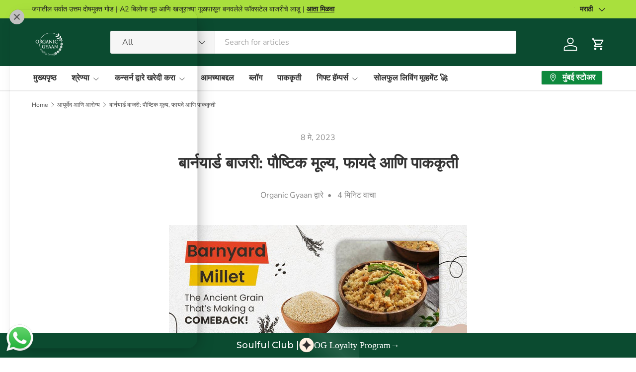

--- FILE ---
content_type: text/html; charset=utf-8
request_url: https://www.organicgyaan.com/mr/blogs/health-nutrition/health-benefits-nutritional-value-of-barnyard-millet-1
body_size: 65735
content:
<!doctype html>
<html class="no-js" lang="mr" dir="ltr">
<head><meta charset="utf-8">
<meta name="viewport" content="width=device-width,initial-scale=1">
<title>बार्नयार्ड बाजरी: फायदे, पौष्टिक प्रोफाइल आणि पाककृती &ndash; Organic Gyaan</title><link rel="canonical" href="https://www.organicgyaan.com/mr/blogs/health-nutrition/health-benefits-nutritional-value-of-barnyard-millet-1"><link rel="icon" href="//www.organicgyaan.com/cdn/shop/files/Logo_48px48px.png?crop=center&height=48&v=1678517726&width=48" type="image/png">
  <link rel="apple-touch-icon" href="//www.organicgyaan.com/cdn/shop/files/Logo_48px48px.png?crop=center&height=180&v=1678517726&width=180"><meta name="description" content="बार्नयार्ड बाजरीच्या पौष्टिक चांगुलपणाचे अन्वेषण करा! त्याचे फायदे जाणून घ्या, पौष्टिक प्रोफाइल शोधा आणि निरोगी जीवनशैलीसाठी आनंददायी पाककृती वापरून पहा."><meta property="og:site_name" content="Organic Gyaan">
<meta property="og:url" content="https://www.organicgyaan.com/mr/blogs/health-nutrition/health-benefits-nutritional-value-of-barnyard-millet-1">
<meta property="og:title" content="बार्नयार्ड बाजरी: फायदे, पौष्टिक प्रोफाइल आणि पाककृती">
<meta property="og:type" content="article">
<meta property="og:description" content="बार्नयार्ड बाजरीच्या पौष्टिक चांगुलपणाचे अन्वेषण करा! त्याचे फायदे जाणून घ्या, पौष्टिक प्रोफाइल शोधा आणि निरोगी जीवनशैलीसाठी आनंददायी पाककृती वापरून पहा."><meta property="og:image" content="http://www.organicgyaan.com/cdn/shop/articles/fd93c1ab4ad5eae8bd1c0f646b2573aa_1745660f-e44a-4654-a2c2-a13061682363.jpg?crop=center&height=1200&v=1742891166&width=1200">
  <meta property="og:image:secure_url" content="https://www.organicgyaan.com/cdn/shop/articles/fd93c1ab4ad5eae8bd1c0f646b2573aa_1745660f-e44a-4654-a2c2-a13061682363.jpg?crop=center&height=1200&v=1742891166&width=1200">
  <meta property="og:image:width" content="970">
  <meta property="og:image:height" content="400"><meta name="twitter:card" content="summary_large_image">
<meta name="twitter:title" content="बार्नयार्ड बाजरी: फायदे, पौष्टिक प्रोफाइल आणि पाककृती">
<meta name="twitter:description" content="बार्नयार्ड बाजरीच्या पौष्टिक चांगुलपणाचे अन्वेषण करा! त्याचे फायदे जाणून घ्या, पौष्टिक प्रोफाइल शोधा आणि निरोगी जीवनशैलीसाठी आनंददायी पाककृती वापरून पहा.">
<link rel="preload" href="//www.organicgyaan.com/cdn/shop/t/39/assets/main.css?v=29686155616959271191720230041" as="style"><style data-shopify>
@font-face {
  font-family: "Nunito Sans";
  font-weight: 400;
  font-style: normal;
  font-display: swap;
  src: url("//www.organicgyaan.com/cdn/fonts/nunito_sans/nunitosans_n4.0276fe080df0ca4e6a22d9cb55aed3ed5ba6b1da.woff2") format("woff2"),
       url("//www.organicgyaan.com/cdn/fonts/nunito_sans/nunitosans_n4.b4964bee2f5e7fd9c3826447e73afe2baad607b7.woff") format("woff");
}
@font-face {
  font-family: "Nunito Sans";
  font-weight: 500;
  font-style: normal;
  font-display: swap;
  src: url("//www.organicgyaan.com/cdn/fonts/nunito_sans/nunitosans_n5.6fc0ed1feb3fc393c40619f180fc49c4d0aae0db.woff2") format("woff2"),
       url("//www.organicgyaan.com/cdn/fonts/nunito_sans/nunitosans_n5.2c84830b46099cbcc1095f30e0957b88b914e50a.woff") format("woff");
}
@font-face {
  font-family: "Nunito Sans";
  font-weight: 400;
  font-style: italic;
  font-display: swap;
  src: url("//www.organicgyaan.com/cdn/fonts/nunito_sans/nunitosans_i4.6e408730afac1484cf297c30b0e67c86d17fc586.woff2") format("woff2"),
       url("//www.organicgyaan.com/cdn/fonts/nunito_sans/nunitosans_i4.c9b6dcbfa43622b39a5990002775a8381942ae38.woff") format("woff");
}
@font-face {
  font-family: "Nunito Sans";
  font-weight: 500;
  font-style: italic;
  font-display: swap;
  src: url("//www.organicgyaan.com/cdn/fonts/nunito_sans/nunitosans_i5.4aec82a63f514f7698d355e559a100d24fff7f85.woff2") format("woff2"),
       url("//www.organicgyaan.com/cdn/fonts/nunito_sans/nunitosans_i5.cdc884b66aa1fc89a9fc4820a600e6cdd9d97845.woff") format("woff");
}
@font-face {
  font-family: "Nunito Sans";
  font-weight: 700;
  font-style: normal;
  font-display: swap;
  src: url("//www.organicgyaan.com/cdn/fonts/nunito_sans/nunitosans_n7.25d963ed46da26098ebeab731e90d8802d989fa5.woff2") format("woff2"),
       url("//www.organicgyaan.com/cdn/fonts/nunito_sans/nunitosans_n7.d32e3219b3d2ec82285d3027bd673efc61a996c8.woff") format("woff");
}
@font-face {
  font-family: "Nunito Sans";
  font-weight: 700;
  font-style: normal;
  font-display: swap;
  src: url("//www.organicgyaan.com/cdn/fonts/nunito_sans/nunitosans_n7.25d963ed46da26098ebeab731e90d8802d989fa5.woff2") format("woff2"),
       url("//www.organicgyaan.com/cdn/fonts/nunito_sans/nunitosans_n7.d32e3219b3d2ec82285d3027bd673efc61a996c8.woff") format("woff");
}
:root {
      --bg-color: 255 255 255 / 1.0;
      --bg-color-og: 255 255 255 / 1.0;
      --heading-color: 51 51 51;
      --text-color: 85 85 85;
      --text-color-og: 85 85 85;
      --scrollbar-color: 85 85 85;
      --link-color: 0 0 238;
      --link-color-og: 0 0 238;
      --star-color: 252 202 44;
      --sale-price-color: 176 128 0;--swatch-border-color-default: 221 221 221;
        --swatch-border-color-active: 170 170 170;
        --swatch-card-size: 24px;
        --swatch-variant-picker-size: 64px;--color-scheme-1-bg: 238 238 238 / 1.0;
      --color-scheme-1-grad: linear-gradient(24deg, rgba(170, 24, 44, 1) 15%, rgba(198, 32, 32, 1) 84%);
      --color-scheme-1-heading: 255 255 255;
      --color-scheme-1-text: 255 255 255;
      --color-scheme-1-btn-bg: 51 51 51;
      --color-scheme-1-btn-text: 255 255 255;
      --color-scheme-1-btn-bg-hover: 90 90 90;--color-scheme-2-bg: 244 242 233 / 1.0;
      --color-scheme-2-grad: ;
      --color-scheme-2-heading: 51 51 51;
      --color-scheme-2-text: 51 51 51;
      --color-scheme-2-btn-bg: 41 47 54;
      --color-scheme-2-btn-text: 255 255 255;
      --color-scheme-2-btn-bg-hover: 80 86 92;--color-scheme-3-bg: 14 137 61 / 1.0;
      --color-scheme-3-grad: ;
      --color-scheme-3-heading: 255 255 255;
      --color-scheme-3-text: 255 255 255;
      --color-scheme-3-btn-bg: 51 51 51;
      --color-scheme-3-btn-text: 255 255 255;
      --color-scheme-3-btn-bg-hover: 90 90 90;

      --drawer-bg-color: 255 255 255 / 1.0;
      --drawer-text-color: 85 85 85;

      --panel-bg-color: 246 247 247 / 1.0;
      --panel-heading-color: 51 51 51;
      --panel-text-color: 85 85 85;

      --in-stock-text-color: 44 126 63;
      --low-stock-text-color: 210 134 26;
      --very-low-stock-text-color: 180 12 28;
      --no-stock-text-color: 119 119 119;
      --no-stock-backordered-text-color: 119 119 119;

      --error-bg-color: 252 237 238;
      --error-text-color: 180 12 28;
      --success-bg-color: 232 246 234;
      --success-text-color: 44 126 63;
      --info-bg-color: 228 237 250;
      --info-text-color: 26 102 210;

      --heading-font-family: "Nunito Sans", sans-serif;
      --heading-font-style: normal;
      --heading-font-weight: 700;
      --heading-scale-start: 2;
      --heading-letter-spacing: 0.0em;

      --navigation-font-family: "Nunito Sans", sans-serif;
      --navigation-font-style: normal;
      --navigation-font-weight: 700;
      --navigation-letter-spacing: 0.0em;--heading-text-transform: none;
--subheading-text-transform: none;
      --body-font-family: "Nunito Sans", sans-serif;
      --body-font-style: normal;
      --body-font-weight: 400;
      --body-font-size: 16;
      --body-font-size-px: 16px;
      --body-letter-spacing: 0.0em;

      --section-gap: 32;
      --heading-gap: calc(8 * var(--space-unit));--heading-gap: calc(6 * var(--space-unit));--grid-column-gap: 20px;
      --product-card-gap: 20px;--btn-bg-color: 14 137 61;
      --btn-bg-hover-color: 54 167 97;
      --btn-text-color: 255 255 255;
      --btn-bg-color-og: 14 137 61;
      --btn-text-color-og: 255 255 255;
      --btn-alt-bg-color: 255 255 255;
      --btn-alt-bg-alpha: 1.0;
      --btn-alt-text-color: 14 137 61;
      --btn-border-width: 1px;
      --btn-padding-y: 12px;
      --btn-text-size: 0.92em;

      
      --btn-border-radius: 3px;
      

      --btn-lg-border-radius: 50%;
      --btn-icon-border-radius: 50%;
      --input-with-btn-inner-radius: var(--btn-border-radius);

      --input-bg-color: 255 255 255 / 1.0;
      --input-text-color: 85 85 85;
      --input-border-width: 1px;
      --input-border-radius: 2px;
      --textarea-border-radius: 2px;
      --input-border-radius: 3px;
      --input-bg-color-diff-3: #f7f7f7;
      --input-bg-color-diff-6: #f0f0f0;

      --modal-border-radius: 0px;
      --modal-overlay-color: 0 0 0;
      --modal-overlay-opacity: 0.4;
      --drawer-border-radius: 0px;
      --overlay-border-radius: 4px;--custom-label-bg-color: 44 126 63;
      --custom-label-text-color: 255 255 255;--sale-label-bg-color: 213 47 90;
      --sale-label-text-color: 255 255 255;--sold-out-label-bg-color: 85 85 85;
      --sold-out-label-text-color: 255 255 255;--new-label-bg-color: 33 43 54;
      --new-label-text-color: 255 255 255;--preorder-label-bg-color: 0 126 18;
      --preorder-label-text-color: 255 255 255;

      --page-width: 1200px;
      --gutter-sm: 20px;
      --gutter-md: 48px;
      --gutter-lg: 64px;

      --payment-terms-bg-color: #ffffff;

      --coll-card-bg-color: #F9F9F9;
      --coll-card-border-color: #E1E1E1;

      --card-bg-color: 249 249 249;
      --card-text-color: 85 85 85;
      --card-border-color: #E1E1E1;--blend-bg-color: #fefefe;
        
          --aos-animate-duration: 0.7s;
        

        
          --aos-min-width: 0;
        
      

      --reading-width: 48em;
        --cart-savings-color: 255 0 0
      
    }@media (max-width: 769px) {
      :root {
        --reading-width: 36em;
      }
    }
  </style><link rel="stylesheet" href="//www.organicgyaan.com/cdn/shop/t/39/assets/main.css?v=29686155616959271191720230041">
  <script src="//www.organicgyaan.com/cdn/shop/t/39/assets/main.js?v=146145501139955609631720230041" defer="defer"></script><link rel="preload" href="//www.organicgyaan.com/cdn/fonts/nunito_sans/nunitosans_n4.0276fe080df0ca4e6a22d9cb55aed3ed5ba6b1da.woff2" as="font" type="font/woff2" crossorigin fetchpriority="high"><link rel="preload" href="//www.organicgyaan.com/cdn/fonts/nunito_sans/nunitosans_n7.25d963ed46da26098ebeab731e90d8802d989fa5.woff2" as="font" type="font/woff2" crossorigin fetchpriority="high"><script>window.performance && window.performance.mark && window.performance.mark('shopify.content_for_header.start');</script><meta name="google-site-verification" content="d8zCap49arFF7CZoE506XhWPPXM8u_og07ssGgrWsF0">
<meta name="facebook-domain-verification" content="bpg1iyin4junk9xfahj9cvncey4ubj">
<meta id="shopify-digital-wallet" name="shopify-digital-wallet" content="/55060267237/digital_wallets/dialog">
<link rel="alternate" type="application/atom+xml" title="Feed" href="/mr/blogs/health-nutrition.atom" />
<link rel="alternate" hreflang="x-default" href="https://www.organicgyaan.com/blogs/health-nutrition/health-benefits-nutritional-value-of-barnyard-millet-1">
<link rel="alternate" hreflang="en" href="https://www.organicgyaan.com/blogs/health-nutrition/health-benefits-nutritional-value-of-barnyard-millet-1">
<link rel="alternate" hreflang="hi" href="https://www.organicgyaan.com/hi/blogs/health-nutrition/health-benefits-nutritional-value-of-barnyard-millet-1">
<link rel="alternate" hreflang="mr" href="https://www.organicgyaan.com/mr/blogs/health-nutrition/health-benefits-nutritional-value-of-barnyard-millet-1">
<script async="async" src="/checkouts/internal/preloads.js?locale=mr-IN"></script>
<script id="shopify-features" type="application/json">{"accessToken":"4b74f8c463053fdd11a647688cf5b5ae","betas":["rich-media-storefront-analytics"],"domain":"www.organicgyaan.com","predictiveSearch":true,"shopId":55060267237,"locale":"en"}</script>
<script>var Shopify = Shopify || {};
Shopify.shop = "storeorganic8879.myshopify.com";
Shopify.locale = "mr";
Shopify.currency = {"active":"INR","rate":"1.0"};
Shopify.country = "IN";
Shopify.theme = {"name":"Canopy v6.2.0 | v2.0","id":142485848293,"schema_name":"Canopy","schema_version":"6.2.0","theme_store_id":732,"role":"main"};
Shopify.theme.handle = "null";
Shopify.theme.style = {"id":null,"handle":null};
Shopify.cdnHost = "www.organicgyaan.com/cdn";
Shopify.routes = Shopify.routes || {};
Shopify.routes.root = "/mr/";</script>
<script type="module">!function(o){(o.Shopify=o.Shopify||{}).modules=!0}(window);</script>
<script>!function(o){function n(){var o=[];function n(){o.push(Array.prototype.slice.apply(arguments))}return n.q=o,n}var t=o.Shopify=o.Shopify||{};t.loadFeatures=n(),t.autoloadFeatures=n()}(window);</script>
<script id="shop-js-analytics" type="application/json">{"pageType":"article"}</script>
<script defer="defer" async type="module" src="//www.organicgyaan.com/cdn/shopifycloud/shop-js/modules/v2/client.init-shop-cart-sync_BT-GjEfc.en.esm.js"></script>
<script defer="defer" async type="module" src="//www.organicgyaan.com/cdn/shopifycloud/shop-js/modules/v2/chunk.common_D58fp_Oc.esm.js"></script>
<script defer="defer" async type="module" src="//www.organicgyaan.com/cdn/shopifycloud/shop-js/modules/v2/chunk.modal_xMitdFEc.esm.js"></script>
<script type="module">
  await import("//www.organicgyaan.com/cdn/shopifycloud/shop-js/modules/v2/client.init-shop-cart-sync_BT-GjEfc.en.esm.js");
await import("//www.organicgyaan.com/cdn/shopifycloud/shop-js/modules/v2/chunk.common_D58fp_Oc.esm.js");
await import("//www.organicgyaan.com/cdn/shopifycloud/shop-js/modules/v2/chunk.modal_xMitdFEc.esm.js");

  window.Shopify.SignInWithShop?.initShopCartSync?.({"fedCMEnabled":true,"windoidEnabled":true});

</script>
<script>(function() {
  var isLoaded = false;
  function asyncLoad() {
    if (isLoaded) return;
    isLoaded = true;
    var urls = ["https:\/\/platform-api.sharethis.com\/js\/sharethis.js?shop=storeorganic8879.myshopify.com#property=6419aa6127f4aa0019adbd05\u0026product=inline-share-buttons\u0026source=inline-share-buttons-shopify\u0026ver=1679980080","https:\/\/example.com\/my_script.js?shop=storeorganic8879.myshopify.com","\/\/cdn.shopify.com\/proxy\/5289b29fa5ef32e3f2f4eb8523332a5af1c4720b912875be188281ab517362ad\/api.goaffpro.com\/loader.js?shop=storeorganic8879.myshopify.com\u0026sp-cache-control=cHVibGljLCBtYXgtYWdlPTkwMA","https:\/\/shopify-popup-client-scripts.s3.us-east-2.amazonaws.com\/organicgyaan.js?shop=storeorganic8879.myshopify.com","https:\/\/cdn.nfcube.com\/instafeed-28836d64602107203cc921c68ffcc70f.js?shop=storeorganic8879.myshopify.com","https:\/\/cdn.shopify.com\/s\/files\/1\/0550\/6026\/7237\/t\/38\/assets\/rev_55060267237.js?v=1724591157\u0026shop=storeorganic8879.myshopify.com","https:\/\/whatsapp-widget.s3.ap-south-1.amazonaws.com\/organicgyaan.js?shop=storeorganic8879.myshopify.com","https:\/\/shopifyclientrewardpointspopup.s3.us-east-2.amazonaws.com\/reward.js?shop=storeorganic8879.myshopify.com"];
    for (var i = 0; i < urls.length; i++) {
      var s = document.createElement('script');
      s.type = 'text/javascript';
      s.async = true;
      s.src = urls[i];
      var x = document.getElementsByTagName('script')[0];
      x.parentNode.insertBefore(s, x);
    }
  };
  if(window.attachEvent) {
    window.attachEvent('onload', asyncLoad);
  } else {
    window.addEventListener('load', asyncLoad, false);
  }
})();</script>
<script id="__st">var __st={"a":55060267237,"offset":19800,"reqid":"f0889605-82bf-4754-a320-c94a0a5df447-1769350134","pageurl":"www.organicgyaan.com\/mr\/blogs\/health-nutrition\/health-benefits-nutritional-value-of-barnyard-millet-1","s":"articles-589190496485","u":"831e2fdef7cb","p":"article","rtyp":"article","rid":589190496485};</script>
<script>window.ShopifyPaypalV4VisibilityTracking = true;</script>
<script id="captcha-bootstrap">!function(){'use strict';const t='contact',e='account',n='new_comment',o=[[t,t],['blogs',n],['comments',n],[t,'customer']],c=[[e,'customer_login'],[e,'guest_login'],[e,'recover_customer_password'],[e,'create_customer']],r=t=>t.map((([t,e])=>`form[action*='/${t}']:not([data-nocaptcha='true']) input[name='form_type'][value='${e}']`)).join(','),a=t=>()=>t?[...document.querySelectorAll(t)].map((t=>t.form)):[];function s(){const t=[...o],e=r(t);return a(e)}const i='password',u='form_key',d=['recaptcha-v3-token','g-recaptcha-response','h-captcha-response',i],f=()=>{try{return window.sessionStorage}catch{return}},m='__shopify_v',_=t=>t.elements[u];function p(t,e,n=!1){try{const o=window.sessionStorage,c=JSON.parse(o.getItem(e)),{data:r}=function(t){const{data:e,action:n}=t;return t[m]||n?{data:e,action:n}:{data:t,action:n}}(c);for(const[e,n]of Object.entries(r))t.elements[e]&&(t.elements[e].value=n);n&&o.removeItem(e)}catch(o){console.error('form repopulation failed',{error:o})}}const l='form_type',E='cptcha';function T(t){t.dataset[E]=!0}const w=window,h=w.document,L='Shopify',v='ce_forms',y='captcha';let A=!1;((t,e)=>{const n=(g='f06e6c50-85a8-45c8-87d0-21a2b65856fe',I='https://cdn.shopify.com/shopifycloud/storefront-forms-hcaptcha/ce_storefront_forms_captcha_hcaptcha.v1.5.2.iife.js',D={infoText:'Protected by hCaptcha',privacyText:'Privacy',termsText:'Terms'},(t,e,n)=>{const o=w[L][v],c=o.bindForm;if(c)return c(t,g,e,D).then(n);var r;o.q.push([[t,g,e,D],n]),r=I,A||(h.body.append(Object.assign(h.createElement('script'),{id:'captcha-provider',async:!0,src:r})),A=!0)});var g,I,D;w[L]=w[L]||{},w[L][v]=w[L][v]||{},w[L][v].q=[],w[L][y]=w[L][y]||{},w[L][y].protect=function(t,e){n(t,void 0,e),T(t)},Object.freeze(w[L][y]),function(t,e,n,w,h,L){const[v,y,A,g]=function(t,e,n){const i=e?o:[],u=t?c:[],d=[...i,...u],f=r(d),m=r(i),_=r(d.filter((([t,e])=>n.includes(e))));return[a(f),a(m),a(_),s()]}(w,h,L),I=t=>{const e=t.target;return e instanceof HTMLFormElement?e:e&&e.form},D=t=>v().includes(t);t.addEventListener('submit',(t=>{const e=I(t);if(!e)return;const n=D(e)&&!e.dataset.hcaptchaBound&&!e.dataset.recaptchaBound,o=_(e),c=g().includes(e)&&(!o||!o.value);(n||c)&&t.preventDefault(),c&&!n&&(function(t){try{if(!f())return;!function(t){const e=f();if(!e)return;const n=_(t);if(!n)return;const o=n.value;o&&e.removeItem(o)}(t);const e=Array.from(Array(32),(()=>Math.random().toString(36)[2])).join('');!function(t,e){_(t)||t.append(Object.assign(document.createElement('input'),{type:'hidden',name:u})),t.elements[u].value=e}(t,e),function(t,e){const n=f();if(!n)return;const o=[...t.querySelectorAll(`input[type='${i}']`)].map((({name:t})=>t)),c=[...d,...o],r={};for(const[a,s]of new FormData(t).entries())c.includes(a)||(r[a]=s);n.setItem(e,JSON.stringify({[m]:1,action:t.action,data:r}))}(t,e)}catch(e){console.error('failed to persist form',e)}}(e),e.submit())}));const S=(t,e)=>{t&&!t.dataset[E]&&(n(t,e.some((e=>e===t))),T(t))};for(const o of['focusin','change'])t.addEventListener(o,(t=>{const e=I(t);D(e)&&S(e,y())}));const B=e.get('form_key'),M=e.get(l),P=B&&M;t.addEventListener('DOMContentLoaded',(()=>{const t=y();if(P)for(const e of t)e.elements[l].value===M&&p(e,B);[...new Set([...A(),...v().filter((t=>'true'===t.dataset.shopifyCaptcha))])].forEach((e=>S(e,t)))}))}(h,new URLSearchParams(w.location.search),n,t,e,['guest_login'])})(!0,!0)}();</script>
<script integrity="sha256-4kQ18oKyAcykRKYeNunJcIwy7WH5gtpwJnB7kiuLZ1E=" data-source-attribution="shopify.loadfeatures" defer="defer" src="//www.organicgyaan.com/cdn/shopifycloud/storefront/assets/storefront/load_feature-a0a9edcb.js" crossorigin="anonymous"></script>
<script data-source-attribution="shopify.dynamic_checkout.dynamic.init">var Shopify=Shopify||{};Shopify.PaymentButton=Shopify.PaymentButton||{isStorefrontPortableWallets:!0,init:function(){window.Shopify.PaymentButton.init=function(){};var t=document.createElement("script");t.src="https://www.organicgyaan.com/cdn/shopifycloud/portable-wallets/latest/portable-wallets.en.js",t.type="module",document.head.appendChild(t)}};
</script>
<script data-source-attribution="shopify.dynamic_checkout.buyer_consent">
  function portableWalletsHideBuyerConsent(e){var t=document.getElementById("shopify-buyer-consent"),n=document.getElementById("shopify-subscription-policy-button");t&&n&&(t.classList.add("hidden"),t.setAttribute("aria-hidden","true"),n.removeEventListener("click",e))}function portableWalletsShowBuyerConsent(e){var t=document.getElementById("shopify-buyer-consent"),n=document.getElementById("shopify-subscription-policy-button");t&&n&&(t.classList.remove("hidden"),t.removeAttribute("aria-hidden"),n.addEventListener("click",e))}window.Shopify?.PaymentButton&&(window.Shopify.PaymentButton.hideBuyerConsent=portableWalletsHideBuyerConsent,window.Shopify.PaymentButton.showBuyerConsent=portableWalletsShowBuyerConsent);
</script>
<script data-source-attribution="shopify.dynamic_checkout.cart.bootstrap">document.addEventListener("DOMContentLoaded",(function(){function t(){return document.querySelector("shopify-accelerated-checkout-cart, shopify-accelerated-checkout")}if(t())Shopify.PaymentButton.init();else{new MutationObserver((function(e,n){t()&&(Shopify.PaymentButton.init(),n.disconnect())})).observe(document.body,{childList:!0,subtree:!0})}}));
</script>
<script id="sections-script" data-sections="header,footer" defer="defer" src="//www.organicgyaan.com/cdn/shop/t/39/compiled_assets/scripts.js?v=13413"></script>
<script>window.performance && window.performance.mark && window.performance.mark('shopify.content_for_header.end');</script>

    <script src="//www.organicgyaan.com/cdn/shop/t/39/assets/animate-on-scroll.js?v=15249566486942820451720230040" defer="defer"></script>
    <link rel="stylesheet" href="//www.organicgyaan.com/cdn/shop/t/39/assets/animate-on-scroll.css?v=62865576715456057531720230040">
  

  <script>document.documentElement.className = document.documentElement.className.replace('no-js', 'js');</script>

    <!-- Google tag (gtag.js) -->
  <script async src="https://www.googletagmanager.com/gtag/js?id=AW-10850797722">
  </script>
  <script>
    window.dataLayer = window.dataLayer || [];
    function gtag(){dataLayer.push(arguments);}
    gtag('js', new Date());
  
    gtag('config', 'AW-10850797722');
  </script><!-- CC Custom Head Start --><!-- CC Custom Head End --><!-- Gokwik theme code start -->
  <link rel="dns-prefetch" href="https://pdp.gokwik.co/">
  <link rel="dns-prefetch" href="https://api.gokwik.co">
    

<script>

window.merchantInfo  = {
        mid: "19g6ilu80hph3",
        environment: "production",
        type: "merchantInfo",
  		storeId: "55060267237",
  		fbpixel: "1667340420269462",
      }
var productFormSelector = '';
var cart = {"note":null,"attributes":{},"original_total_price":0,"total_price":0,"total_discount":0,"total_weight":0.0,"item_count":0,"items":[],"requires_shipping":false,"currency":"INR","items_subtotal_price":0,"cart_level_discount_applications":[],"checkout_charge_amount":0}
var templateName = 'article'
</script>

<script src="https://pdp.gokwik.co/merchant-integration/build/merchant.integration.js?v4"></script>
<script src="http://ajax.googleapis.com/ajax/libs/jquery/1.9.1/jquery.min.js"></script>
<script>
  window.addEventListener('gokwikLoaded', e => {

   $('.gokwik-checkout button').prop('disabled', false);
              $('.gokwik-checkout button').removeClass('disabled');
         $('#gokwik-buy-now').prop('disabled', false);
              $('#gokwik-buy-now').removeClass('disabled');

  const targetElement = document.querySelector("body");
  function debounce(func, delay) {
    let timeoutId;
    return function () {
      const context = this;
      const args = arguments;
      clearTimeout(timeoutId);
      timeoutId = setTimeout(function () {
        func.apply(context, args);
      }, delay);
    };
  }
  const observer = new MutationObserver(() => {
 const homeSelector = document.querySelector('.quick-buy-modal #gokwik-buy-now');
    if(homeSelector){
    homeSelector.classList.remove("disabled");
    homeSelector.removeAttribute("disabled");
    }
    debouncedMyTimer();
  });
  const debouncedMyTimer = debounce(() => {
    observer.disconnect();
    enableGokwikCart();
    observer.observe(targetElement, { childList: true, subtree: true });
  }, 700);
  function enableGokwikCart() {
      $('.gokwik-checkout button').prop('disabled', false);
              $('.gokwik-checkout button').removeClass('disabled');

  }
  const config = { childList: true, subtree: true };
  observer.observe(targetElement, config);
});
</script>

<style>

.gokwik-checkout {
  width: 100%;
  display: flex;
  justify-content: center;
  flex-direction: column;
  align-items: end;
  margin-bottom: 10px;
}
.gokwik-checkout button {
  max-width:100%;
  width: 100%;
  border: none;
  display: flex;
  justify-content: center;
  align-items: center;
  background: #0e893d;
  position: relative;
  margin: 0;
cursor: pointer;
  padding: 5px 10px;
  height:45px;
  font-weight: bold;
}
#gokwik-buy-now.disabled, .gokwik-disabled{
  opacity:0.5;
  cursor: not-allowed;
  }
  .gokwik-checkout button:focus {
  outline: none;
}
.gokwik-checkout button > span {
  display: flex;
}
.gokwik-checkout button > span.btn-text {
  display: flex;
  flex-direction: column;
  color: #ffffff;
  align-items: flex-start;
}
.gokwik-checkout button > span.btn-text > span:last-child {
	padding-top: 2px;
    font-size: 10px;
    line-height: 10px;
    text-transform: initial;
}
.gokwik-checkout button > span.btn-text > span:first-child {
   font-size: 17px;
}
.gokwik-checkout button > span.pay-opt-icon img:first-child {
  margin-right: 10px;
  margin-left: 10px;
}
/*   Additional */
.gokwik-checkout button.disabled{
  opacity:0.5;
  cursor: not-allowed;
  }
.gokwik-checkout button.disabled .addloadr#btn-loader{
   display: flex!important;
}
  #gokwik-buy-now.disabled .addloadr#btn-loader{
   display: flex!important;
}
    #gokwik-buy-now:disabled{
   cursor: not-allowed;
}





 

  

/* Loader CSS */
  #btn-loader{
    display: none;
    position: absolute;
    top: 0;
    bottom: 0;
    left: 0;
    right: 0;
    justify-content: center;
    align-items: center;
    background:#0e893d;
    border-radius:10px;
    
  } 

.cir-loader,
.cir-loader:after {
  border-radius: 50%;
  width: 35px;
  height: 35px;
}
.cir-loader {
  margin: 6px auto;
  font-size: 10px;
  position: relative;
  text-indent: -9999em;
  border-top: 0.5em solid rgba(255, 255, 255, 0.2);
  border-right: 0.5em solid rgba(255, 255, 255, 0.2);
  border-bottom: 0.5em solid rgba(255, 255, 255, 0.2);
  border-left: 0.5em solid #ffffff;
  -webkit-transform: translateZ(0);
  -ms-transform: translateZ(0);
  transform: translateZ(0);
  -webkit-animation: load8 1.1s infinite linear;
  animation: load8 1.1s infinite linear;
}
@-webkit-keyframes load8 {
  0% {
    -webkit-transform: rotate(0deg);
    transform: rotate(0deg);
  }
  100% {
    -webkit-transform: rotate(360deg);
    transform: rotate(360deg);
  }
}
@keyframes load8 {
  0% {
    -webkit-transform: rotate(0deg);
    transform: rotate(0deg);
  }
  100% {
    -webkit-transform: rotate(360deg);
    transform: rotate(360deg);
  }
}
</style> 

 <!-- Gokwik theme code End -->
<!-- BEGIN app block: shopify://apps/judge-me-reviews/blocks/judgeme_core/61ccd3b1-a9f2-4160-9fe9-4fec8413e5d8 --><!-- Start of Judge.me Core -->






<link rel="dns-prefetch" href="https://cdn2.judge.me/cdn/widget_frontend">
<link rel="dns-prefetch" href="https://cdn.judge.me">
<link rel="dns-prefetch" href="https://cdn1.judge.me">
<link rel="dns-prefetch" href="https://api.judge.me">

<script data-cfasync='false' class='jdgm-settings-script'>window.jdgmSettings={"pagination":5,"disable_web_reviews":false,"badge_no_review_text":"No reviews","badge_n_reviews_text":"{{ n }} review/reviews","badge_star_color":"#FDFA10","hide_badge_preview_if_no_reviews":true,"badge_hide_text":false,"enforce_center_preview_badge":false,"widget_title":"Customer Reviews","widget_open_form_text":"Write a review","widget_close_form_text":"Cancel review","widget_refresh_page_text":"Refresh page","widget_summary_text":"Based on {{ number_of_reviews }} review/reviews","widget_no_review_text":"Be the first to write a review","widget_name_field_text":"Display name","widget_verified_name_field_text":"Verified Name (public)","widget_name_placeholder_text":"Display name","widget_required_field_error_text":"This field is required.","widget_email_field_text":"Email address","widget_verified_email_field_text":"Verified Email (private, can not be edited)","widget_email_placeholder_text":"Your email address","widget_email_field_error_text":"Please enter a valid email address.","widget_rating_field_text":"Rating","widget_review_title_field_text":"Review Title","widget_review_title_placeholder_text":"Give your review a title","widget_review_body_field_text":"Review content","widget_review_body_placeholder_text":"Start writing here...","widget_pictures_field_text":"Picture/Video (optional)","widget_submit_review_text":"Submit Review","widget_submit_verified_review_text":"Submit Verified Review","widget_submit_success_msg_with_auto_publish":"Thank you! Please refresh the page in a few moments to see your review. You can remove or edit your review by logging into \u003ca href='https://judge.me/login' target='_blank' rel='nofollow noopener'\u003eJudge.me\u003c/a\u003e","widget_submit_success_msg_no_auto_publish":"Thank you! Your review will be published as soon as it is approved by the shop admin. You can remove or edit your review by logging into \u003ca href='https://judge.me/login' target='_blank' rel='nofollow noopener'\u003eJudge.me\u003c/a\u003e","widget_show_default_reviews_out_of_total_text":"Showing {{ n_reviews_shown }} out of {{ n_reviews }} reviews.","widget_show_all_link_text":"Show all","widget_show_less_link_text":"Show less","widget_author_said_text":"{{ reviewer_name }} said:","widget_days_text":"{{ n }} days ago","widget_weeks_text":"{{ n }} week/weeks ago","widget_months_text":"{{ n }} month/months ago","widget_years_text":"{{ n }} year/years ago","widget_yesterday_text":"Yesterday","widget_today_text":"Today","widget_replied_text":"\u003e\u003e {{ shop_name }} replied:","widget_read_more_text":"Read more","widget_reviewer_name_as_initial":"","widget_rating_filter_color":"#fbcd0a","widget_rating_filter_see_all_text":"See all reviews","widget_sorting_most_recent_text":"Most Recent","widget_sorting_highest_rating_text":"Highest Rating","widget_sorting_lowest_rating_text":"Lowest Rating","widget_sorting_with_pictures_text":"Only Pictures","widget_sorting_most_helpful_text":"Most Helpful","widget_open_question_form_text":"Ask a question","widget_reviews_subtab_text":"Reviews","widget_questions_subtab_text":"Questions","widget_question_label_text":"Question","widget_answer_label_text":"Answer","widget_question_placeholder_text":"Write your question here","widget_submit_question_text":"Submit Question","widget_question_submit_success_text":"Thank you for your question! We will notify you once it gets answered.","widget_star_color":"#FDFA10","verified_badge_text":"Verified","verified_badge_bg_color":"","verified_badge_text_color":"","verified_badge_placement":"left-of-reviewer-name","widget_review_max_height":"","widget_hide_border":false,"widget_social_share":false,"widget_thumb":false,"widget_review_location_show":false,"widget_location_format":"","all_reviews_include_out_of_store_products":true,"all_reviews_out_of_store_text":"(out of store)","all_reviews_pagination":100,"all_reviews_product_name_prefix_text":"about","enable_review_pictures":true,"enable_question_anwser":false,"widget_theme":"default","review_date_format":"mm/dd/yyyy","default_sort_method":"most-recent","widget_product_reviews_subtab_text":"Product Reviews","widget_shop_reviews_subtab_text":"Shop Reviews","widget_other_products_reviews_text":"Reviews for other products","widget_store_reviews_subtab_text":"Store reviews","widget_no_store_reviews_text":"This store hasn't received any reviews yet","widget_web_restriction_product_reviews_text":"This product hasn't received any reviews yet","widget_no_items_text":"No items found","widget_show_more_text":"Show more","widget_write_a_store_review_text":"Write a Store Review","widget_other_languages_heading":"Reviews in Other Languages","widget_translate_review_text":"Translate review to {{ language }}","widget_translating_review_text":"Translating...","widget_show_original_translation_text":"Show original ({{ language }})","widget_translate_review_failed_text":"Review couldn't be translated.","widget_translate_review_retry_text":"Retry","widget_translate_review_try_again_later_text":"Try again later","show_product_url_for_grouped_product":false,"widget_sorting_pictures_first_text":"Pictures First","show_pictures_on_all_rev_page_mobile":false,"show_pictures_on_all_rev_page_desktop":false,"floating_tab_hide_mobile_install_preference":false,"floating_tab_button_name":"★ Reviews","floating_tab_title":"Let customers speak for us","floating_tab_button_color":"","floating_tab_button_background_color":"","floating_tab_url":"","floating_tab_url_enabled":false,"floating_tab_tab_style":"text","all_reviews_text_badge_text":"Customers rate us {{ shop.metafields.judgeme.all_reviews_rating | round: 1 }}/5 based on {{ shop.metafields.judgeme.all_reviews_count }} reviews.","all_reviews_text_badge_text_branded_style":"{{ shop.metafields.judgeme.all_reviews_rating | round: 1 }} out of 5 stars based on {{ shop.metafields.judgeme.all_reviews_count }} reviews","is_all_reviews_text_badge_a_link":false,"show_stars_for_all_reviews_text_badge":false,"all_reviews_text_badge_url":"","all_reviews_text_style":"branded","all_reviews_text_color_style":"judgeme_brand_color","all_reviews_text_color":"#108474","all_reviews_text_show_jm_brand":false,"featured_carousel_show_header":true,"featured_carousel_title":"Let customers speak for us","testimonials_carousel_title":"Customers are saying","videos_carousel_title":"Real customer stories","cards_carousel_title":"Customers are saying","featured_carousel_count_text":"from {{ n }} reviews","featured_carousel_add_link_to_all_reviews_page":false,"featured_carousel_url":"","featured_carousel_show_images":true,"featured_carousel_autoslide_interval":5,"featured_carousel_arrows_on_the_sides":false,"featured_carousel_height":250,"featured_carousel_width":80,"featured_carousel_image_size":0,"featured_carousel_image_height":250,"featured_carousel_arrow_color":"#eeeeee","verified_count_badge_style":"branded","verified_count_badge_orientation":"horizontal","verified_count_badge_color_style":"judgeme_brand_color","verified_count_badge_color":"#108474","is_verified_count_badge_a_link":false,"verified_count_badge_url":"","verified_count_badge_show_jm_brand":true,"widget_rating_preset_default":5,"widget_first_sub_tab":"product-reviews","widget_show_histogram":true,"widget_histogram_use_custom_color":false,"widget_pagination_use_custom_color":false,"widget_star_use_custom_color":false,"widget_verified_badge_use_custom_color":false,"widget_write_review_use_custom_color":false,"picture_reminder_submit_button":"Upload Pictures","enable_review_videos":false,"mute_video_by_default":false,"widget_sorting_videos_first_text":"Videos First","widget_review_pending_text":"Pending","featured_carousel_items_for_large_screen":3,"social_share_options_order":"Facebook,Twitter","remove_microdata_snippet":true,"disable_json_ld":false,"enable_json_ld_products":false,"preview_badge_show_question_text":false,"preview_badge_no_question_text":"No questions","preview_badge_n_question_text":"{{ number_of_questions }} question/questions","qa_badge_show_icon":false,"qa_badge_position":"same-row","remove_judgeme_branding":false,"widget_add_search_bar":false,"widget_search_bar_placeholder":"Search","widget_sorting_verified_only_text":"Verified only","featured_carousel_theme":"default","featured_carousel_show_rating":true,"featured_carousel_show_title":true,"featured_carousel_show_body":true,"featured_carousel_show_date":false,"featured_carousel_show_reviewer":true,"featured_carousel_show_product":false,"featured_carousel_header_background_color":"#108474","featured_carousel_header_text_color":"#ffffff","featured_carousel_name_product_separator":"reviewed","featured_carousel_full_star_background":"#108474","featured_carousel_empty_star_background":"#dadada","featured_carousel_vertical_theme_background":"#f9fafb","featured_carousel_verified_badge_enable":true,"featured_carousel_verified_badge_color":"#108474","featured_carousel_border_style":"round","featured_carousel_review_line_length_limit":3,"featured_carousel_more_reviews_button_text":"Read more reviews","featured_carousel_view_product_button_text":"View product","all_reviews_page_load_reviews_on":"scroll","all_reviews_page_load_more_text":"Load More Reviews","disable_fb_tab_reviews":false,"enable_ajax_cdn_cache":false,"widget_advanced_speed_features":5,"widget_public_name_text":"displayed publicly like","default_reviewer_name":"John Smith","default_reviewer_name_has_non_latin":true,"widget_reviewer_anonymous":"Anonymous","medals_widget_title":"Judge.me Review Medals","medals_widget_background_color":"#f9fafb","medals_widget_position":"footer_all_pages","medals_widget_border_color":"#f9fafb","medals_widget_verified_text_position":"left","medals_widget_use_monochromatic_version":false,"medals_widget_elements_color":"#108474","show_reviewer_avatar":true,"widget_invalid_yt_video_url_error_text":"Not a YouTube video URL","widget_max_length_field_error_text":"Please enter no more than {0} characters.","widget_show_country_flag":false,"widget_show_collected_via_shop_app":true,"widget_verified_by_shop_badge_style":"light","widget_verified_by_shop_text":"Verified by Shop","widget_show_photo_gallery":false,"widget_load_with_code_splitting":true,"widget_ugc_install_preference":false,"widget_ugc_title":"Made by us, Shared by you","widget_ugc_subtitle":"Tag us to see your picture featured in our page","widget_ugc_arrows_color":"#ffffff","widget_ugc_primary_button_text":"Buy Now","widget_ugc_primary_button_background_color":"#108474","widget_ugc_primary_button_text_color":"#ffffff","widget_ugc_primary_button_border_width":"0","widget_ugc_primary_button_border_style":"none","widget_ugc_primary_button_border_color":"#108474","widget_ugc_primary_button_border_radius":"25","widget_ugc_secondary_button_text":"Load More","widget_ugc_secondary_button_background_color":"#ffffff","widget_ugc_secondary_button_text_color":"#108474","widget_ugc_secondary_button_border_width":"2","widget_ugc_secondary_button_border_style":"solid","widget_ugc_secondary_button_border_color":"#108474","widget_ugc_secondary_button_border_radius":"25","widget_ugc_reviews_button_text":"View Reviews","widget_ugc_reviews_button_background_color":"#ffffff","widget_ugc_reviews_button_text_color":"#108474","widget_ugc_reviews_button_border_width":"2","widget_ugc_reviews_button_border_style":"solid","widget_ugc_reviews_button_border_color":"#108474","widget_ugc_reviews_button_border_radius":"25","widget_ugc_reviews_button_link_to":"judgeme-reviews-page","widget_ugc_show_post_date":true,"widget_ugc_max_width":"800","widget_rating_metafield_value_type":true,"widget_primary_color":"#108474","widget_enable_secondary_color":false,"widget_secondary_color":"#edf5f5","widget_summary_average_rating_text":"{{ average_rating }} out of 5","widget_media_grid_title":"Customer photos \u0026 videos","widget_media_grid_see_more_text":"See more","widget_round_style":false,"widget_show_product_medals":true,"widget_verified_by_judgeme_text":"Verified by Judge.me","widget_show_store_medals":true,"widget_verified_by_judgeme_text_in_store_medals":"Verified by Judge.me","widget_media_field_exceed_quantity_message":"Sorry, we can only accept {{ max_media }} for one review.","widget_media_field_exceed_limit_message":"{{ file_name }} is too large, please select a {{ media_type }} less than {{ size_limit }}MB.","widget_review_submitted_text":"Review Submitted!","widget_question_submitted_text":"Question Submitted!","widget_close_form_text_question":"Cancel","widget_write_your_answer_here_text":"Write your answer here","widget_enabled_branded_link":true,"widget_show_collected_by_judgeme":false,"widget_reviewer_name_color":"","widget_write_review_text_color":"","widget_write_review_bg_color":"","widget_collected_by_judgeme_text":"collected by Judge.me","widget_pagination_type":"standard","widget_load_more_text":"Load More","widget_load_more_color":"#108474","widget_full_review_text":"Full Review","widget_read_more_reviews_text":"Read More Reviews","widget_read_questions_text":"Read Questions","widget_questions_and_answers_text":"Questions \u0026 Answers","widget_verified_by_text":"Verified by","widget_verified_text":"Verified","widget_number_of_reviews_text":"{{ number_of_reviews }} reviews","widget_back_button_text":"Back","widget_next_button_text":"Next","widget_custom_forms_filter_button":"Filters","custom_forms_style":"horizontal","widget_show_review_information":false,"how_reviews_are_collected":"How reviews are collected?","widget_show_review_keywords":false,"widget_gdpr_statement":"How we use your data: We'll only contact you about the review you left, and only if necessary. By submitting your review, you agree to Judge.me's \u003ca href='https://judge.me/terms' target='_blank' rel='nofollow noopener'\u003eterms\u003c/a\u003e, \u003ca href='https://judge.me/privacy' target='_blank' rel='nofollow noopener'\u003eprivacy\u003c/a\u003e and \u003ca href='https://judge.me/content-policy' target='_blank' rel='nofollow noopener'\u003econtent\u003c/a\u003e policies.","widget_multilingual_sorting_enabled":false,"widget_translate_review_content_enabled":false,"widget_translate_review_content_method":"manual","popup_widget_review_selection":"automatically_with_pictures","popup_widget_round_border_style":true,"popup_widget_show_title":true,"popup_widget_show_body":true,"popup_widget_show_reviewer":false,"popup_widget_show_product":true,"popup_widget_show_pictures":true,"popup_widget_use_review_picture":true,"popup_widget_show_on_home_page":true,"popup_widget_show_on_product_page":true,"popup_widget_show_on_collection_page":true,"popup_widget_show_on_cart_page":true,"popup_widget_position":"bottom_left","popup_widget_first_review_delay":5,"popup_widget_duration":5,"popup_widget_interval":5,"popup_widget_review_count":5,"popup_widget_hide_on_mobile":true,"review_snippet_widget_round_border_style":true,"review_snippet_widget_card_color":"#FFFFFF","review_snippet_widget_slider_arrows_background_color":"#FFFFFF","review_snippet_widget_slider_arrows_color":"#000000","review_snippet_widget_star_color":"#108474","show_product_variant":false,"all_reviews_product_variant_label_text":"Variant: ","widget_show_verified_branding":true,"widget_ai_summary_title":"Customers say","widget_ai_summary_disclaimer":"AI-powered review summary based on recent customer reviews","widget_show_ai_summary":false,"widget_show_ai_summary_bg":false,"widget_show_review_title_input":false,"redirect_reviewers_invited_via_email":"external_form","request_store_review_after_product_review":true,"request_review_other_products_in_order":false,"review_form_color_scheme":"default","review_form_corner_style":"square","review_form_star_color":{},"review_form_text_color":"#333333","review_form_background_color":"#ffffff","review_form_field_background_color":"#fafafa","review_form_button_color":{},"review_form_button_text_color":"#ffffff","review_form_modal_overlay_color":"#000000","review_content_screen_title_text":"How would you rate this product?","review_content_introduction_text":"We would love it if you would share a bit about your experience.","store_review_form_title_text":"How would you rate this store?","store_review_form_introduction_text":"We would love it if you would share a bit about your experience.","show_review_guidance_text":true,"one_star_review_guidance_text":"Poor","five_star_review_guidance_text":"Great","customer_information_screen_title_text":"About you","customer_information_introduction_text":"Please tell us more about you.","custom_questions_screen_title_text":"Your experience in more detail","custom_questions_introduction_text":"Here are a few questions to help us understand more about your experience.","review_submitted_screen_title_text":"Thanks for your review!","review_submitted_screen_thank_you_text":"We are processing it and it will appear on the store soon.","review_submitted_screen_email_verification_text":"Please confirm your email by clicking the link we just sent you. This helps us keep reviews authentic.","review_submitted_request_store_review_text":"Would you like to share your experience of shopping with us?","review_submitted_review_other_products_text":"Would you like to review these products?","store_review_screen_title_text":"Would you like to share your experience of shopping with us?","store_review_introduction_text":"We value your feedback and use it to improve. Please share any thoughts or suggestions you have.","reviewer_media_screen_title_picture_text":"Share a picture","reviewer_media_introduction_picture_text":"Upload a photo to support your review.","reviewer_media_screen_title_video_text":"Share a video","reviewer_media_introduction_video_text":"Upload a video to support your review.","reviewer_media_screen_title_picture_or_video_text":"Share a picture or video","reviewer_media_introduction_picture_or_video_text":"Upload a photo or video to support your review.","reviewer_media_youtube_url_text":"Paste your Youtube URL here","advanced_settings_next_step_button_text":"Next","advanced_settings_close_review_button_text":"Close","modal_write_review_flow":true,"write_review_flow_required_text":"Required","write_review_flow_privacy_message_text":"We respect your privacy.","write_review_flow_anonymous_text":"Post review as anonymous","write_review_flow_visibility_text":"This won't be visible to other customers.","write_review_flow_multiple_selection_help_text":"Select as many as you like","write_review_flow_single_selection_help_text":"Select one option","write_review_flow_required_field_error_text":"This field is required","write_review_flow_invalid_email_error_text":"Please enter a valid email address","write_review_flow_max_length_error_text":"Max. {{ max_length }} characters.","write_review_flow_media_upload_text":"\u003cb\u003eClick to upload\u003c/b\u003e or drag and drop","write_review_flow_gdpr_statement":"We'll only contact you about your review if necessary. By submitting your review, you agree to our \u003ca href='https://judge.me/terms' target='_blank' rel='nofollow noopener'\u003eterms and conditions\u003c/a\u003e and \u003ca href='https://judge.me/privacy' target='_blank' rel='nofollow noopener'\u003eprivacy policy\u003c/a\u003e.","rating_only_reviews_enabled":false,"show_negative_reviews_help_screen":false,"new_review_flow_help_screen_rating_threshold":3,"negative_review_resolution_screen_title_text":"Tell us more","negative_review_resolution_text":"Your experience matters to us. If there were issues with your purchase, we're here to help. Feel free to reach out to us, we'd love the opportunity to make things right.","negative_review_resolution_button_text":"Contact us","negative_review_resolution_proceed_with_review_text":"Leave a review","negative_review_resolution_subject":"Issue with purchase from {{ shop_name }}.{{ order_name }}","preview_badge_collection_page_install_status":false,"widget_review_custom_css":"","preview_badge_custom_css":"","preview_badge_stars_count":"5-stars","featured_carousel_custom_css":"","floating_tab_custom_css":"","all_reviews_widget_custom_css":"","medals_widget_custom_css":"","verified_badge_custom_css":"","all_reviews_text_custom_css":"","transparency_badges_collected_via_store_invite":false,"transparency_badges_from_another_provider":false,"transparency_badges_collected_from_store_visitor":false,"transparency_badges_collected_by_verified_review_provider":false,"transparency_badges_earned_reward":false,"transparency_badges_collected_via_store_invite_text":"Review collected via store invitation","transparency_badges_from_another_provider_text":"Review collected from another provider","transparency_badges_collected_from_store_visitor_text":"Review collected from a store visitor","transparency_badges_written_in_google_text":"Review written in Google","transparency_badges_written_in_etsy_text":"Review written in Etsy","transparency_badges_written_in_shop_app_text":"Review written in Shop App","transparency_badges_earned_reward_text":"Review earned a reward for future purchase","product_review_widget_per_page":10,"widget_store_review_label_text":"Review about the store","checkout_comment_extension_title_on_product_page":"Customer Comments","checkout_comment_extension_num_latest_comment_show":5,"checkout_comment_extension_format":"name_and_timestamp","checkout_comment_customer_name":"last_initial","checkout_comment_comment_notification":true,"preview_badge_collection_page_install_preference":false,"preview_badge_home_page_install_preference":false,"preview_badge_product_page_install_preference":false,"review_widget_install_preference":"","review_carousel_install_preference":false,"floating_reviews_tab_install_preference":"none","verified_reviews_count_badge_install_preference":false,"all_reviews_text_install_preference":false,"review_widget_best_location":false,"judgeme_medals_install_preference":false,"review_widget_revamp_enabled":false,"review_widget_qna_enabled":false,"review_widget_header_theme":"minimal","review_widget_widget_title_enabled":true,"review_widget_header_text_size":"medium","review_widget_header_text_weight":"regular","review_widget_average_rating_style":"compact","review_widget_bar_chart_enabled":true,"review_widget_bar_chart_type":"numbers","review_widget_bar_chart_style":"standard","review_widget_expanded_media_gallery_enabled":false,"review_widget_reviews_section_theme":"standard","review_widget_image_style":"thumbnails","review_widget_review_image_ratio":"square","review_widget_stars_size":"medium","review_widget_verified_badge":"standard_text","review_widget_review_title_text_size":"medium","review_widget_review_text_size":"medium","review_widget_review_text_length":"medium","review_widget_number_of_columns_desktop":3,"review_widget_carousel_transition_speed":5,"review_widget_custom_questions_answers_display":"always","review_widget_button_text_color":"#FFFFFF","review_widget_text_color":"#000000","review_widget_lighter_text_color":"#7B7B7B","review_widget_corner_styling":"soft","review_widget_review_word_singular":"review","review_widget_review_word_plural":"reviews","review_widget_voting_label":"Helpful?","review_widget_shop_reply_label":"Reply from {{ shop_name }}:","review_widget_filters_title":"Filters","qna_widget_question_word_singular":"Question","qna_widget_question_word_plural":"Questions","qna_widget_answer_reply_label":"Answer from {{ answerer_name }}:","qna_content_screen_title_text":"Ask a question about this product","qna_widget_question_required_field_error_text":"Please enter your question.","qna_widget_flow_gdpr_statement":"We'll only contact you about your question if necessary. By submitting your question, you agree to our \u003ca href='https://judge.me/terms' target='_blank' rel='nofollow noopener'\u003eterms and conditions\u003c/a\u003e and \u003ca href='https://judge.me/privacy' target='_blank' rel='nofollow noopener'\u003eprivacy policy\u003c/a\u003e.","qna_widget_question_submitted_text":"Thanks for your question!","qna_widget_close_form_text_question":"Close","qna_widget_question_submit_success_text":"We’ll notify you by email when your question is answered.","all_reviews_widget_v2025_enabled":false,"all_reviews_widget_v2025_header_theme":"default","all_reviews_widget_v2025_widget_title_enabled":true,"all_reviews_widget_v2025_header_text_size":"medium","all_reviews_widget_v2025_header_text_weight":"regular","all_reviews_widget_v2025_average_rating_style":"compact","all_reviews_widget_v2025_bar_chart_enabled":true,"all_reviews_widget_v2025_bar_chart_type":"numbers","all_reviews_widget_v2025_bar_chart_style":"standard","all_reviews_widget_v2025_expanded_media_gallery_enabled":false,"all_reviews_widget_v2025_show_store_medals":true,"all_reviews_widget_v2025_show_photo_gallery":true,"all_reviews_widget_v2025_show_review_keywords":false,"all_reviews_widget_v2025_show_ai_summary":false,"all_reviews_widget_v2025_show_ai_summary_bg":false,"all_reviews_widget_v2025_add_search_bar":false,"all_reviews_widget_v2025_default_sort_method":"most-recent","all_reviews_widget_v2025_reviews_per_page":10,"all_reviews_widget_v2025_reviews_section_theme":"default","all_reviews_widget_v2025_image_style":"thumbnails","all_reviews_widget_v2025_review_image_ratio":"square","all_reviews_widget_v2025_stars_size":"medium","all_reviews_widget_v2025_verified_badge":"bold_badge","all_reviews_widget_v2025_review_title_text_size":"medium","all_reviews_widget_v2025_review_text_size":"medium","all_reviews_widget_v2025_review_text_length":"medium","all_reviews_widget_v2025_number_of_columns_desktop":3,"all_reviews_widget_v2025_carousel_transition_speed":5,"all_reviews_widget_v2025_custom_questions_answers_display":"always","all_reviews_widget_v2025_show_product_variant":false,"all_reviews_widget_v2025_show_reviewer_avatar":true,"all_reviews_widget_v2025_reviewer_name_as_initial":"","all_reviews_widget_v2025_review_location_show":false,"all_reviews_widget_v2025_location_format":"","all_reviews_widget_v2025_show_country_flag":false,"all_reviews_widget_v2025_verified_by_shop_badge_style":"light","all_reviews_widget_v2025_social_share":false,"all_reviews_widget_v2025_social_share_options_order":"Facebook,Twitter,LinkedIn,Pinterest","all_reviews_widget_v2025_pagination_type":"standard","all_reviews_widget_v2025_button_text_color":"#FFFFFF","all_reviews_widget_v2025_text_color":"#000000","all_reviews_widget_v2025_lighter_text_color":"#7B7B7B","all_reviews_widget_v2025_corner_styling":"soft","all_reviews_widget_v2025_title":"Customer reviews","all_reviews_widget_v2025_ai_summary_title":"Customers say about this store","all_reviews_widget_v2025_no_review_text":"Be the first to write a review","platform":"shopify","branding_url":"https://app.judge.me/reviews","branding_text":"Powered by Judge.me","locale":"en","reply_name":"Organic Gyaan","widget_version":"3.0","footer":true,"autopublish":true,"review_dates":true,"enable_custom_form":false,"shop_locale":"en","enable_multi_locales_translations":false,"show_review_title_input":false,"review_verification_email_status":"always","can_be_branded":true,"reply_name_text":"Organic Gyaan"};</script> <style class='jdgm-settings-style'>.jdgm-xx{left:0}:root{--jdgm-primary-color: #108474;--jdgm-secondary-color: rgba(16,132,116,0.1);--jdgm-star-color: #FDFA10;--jdgm-write-review-text-color: white;--jdgm-write-review-bg-color: #108474;--jdgm-paginate-color: #108474;--jdgm-border-radius: 0;--jdgm-reviewer-name-color: #108474}.jdgm-histogram__bar-content{background-color:#108474}.jdgm-rev[data-verified-buyer=true] .jdgm-rev__icon.jdgm-rev__icon:after,.jdgm-rev__buyer-badge.jdgm-rev__buyer-badge{color:white;background-color:#108474}.jdgm-review-widget--small .jdgm-gallery.jdgm-gallery .jdgm-gallery__thumbnail-link:nth-child(8) .jdgm-gallery__thumbnail-wrapper.jdgm-gallery__thumbnail-wrapper:before{content:"See more"}@media only screen and (min-width: 768px){.jdgm-gallery.jdgm-gallery .jdgm-gallery__thumbnail-link:nth-child(8) .jdgm-gallery__thumbnail-wrapper.jdgm-gallery__thumbnail-wrapper:before{content:"See more"}}.jdgm-preview-badge .jdgm-star.jdgm-star{color:#FDFA10}.jdgm-prev-badge[data-average-rating='0.00']{display:none !important}.jdgm-author-all-initials{display:none !important}.jdgm-author-last-initial{display:none !important}.jdgm-rev-widg__title{visibility:hidden}.jdgm-rev-widg__summary-text{visibility:hidden}.jdgm-prev-badge__text{visibility:hidden}.jdgm-rev__prod-link-prefix:before{content:'about'}.jdgm-rev__variant-label:before{content:'Variant: '}.jdgm-rev__out-of-store-text:before{content:'(out of store)'}@media only screen and (min-width: 768px){.jdgm-rev__pics .jdgm-rev_all-rev-page-picture-separator,.jdgm-rev__pics .jdgm-rev__product-picture{display:none}}@media only screen and (max-width: 768px){.jdgm-rev__pics .jdgm-rev_all-rev-page-picture-separator,.jdgm-rev__pics .jdgm-rev__product-picture{display:none}}.jdgm-preview-badge[data-template="product"]{display:none !important}.jdgm-preview-badge[data-template="collection"]{display:none !important}.jdgm-preview-badge[data-template="index"]{display:none !important}.jdgm-review-widget[data-from-snippet="true"]{display:none !important}.jdgm-verified-count-badget[data-from-snippet="true"]{display:none !important}.jdgm-carousel-wrapper[data-from-snippet="true"]{display:none !important}.jdgm-all-reviews-text[data-from-snippet="true"]{display:none !important}.jdgm-medals-section[data-from-snippet="true"]{display:none !important}.jdgm-ugc-media-wrapper[data-from-snippet="true"]{display:none !important}.jdgm-rev__transparency-badge[data-badge-type="review_collected_via_store_invitation"]{display:none !important}.jdgm-rev__transparency-badge[data-badge-type="review_collected_from_another_provider"]{display:none !important}.jdgm-rev__transparency-badge[data-badge-type="review_collected_from_store_visitor"]{display:none !important}.jdgm-rev__transparency-badge[data-badge-type="review_written_in_etsy"]{display:none !important}.jdgm-rev__transparency-badge[data-badge-type="review_written_in_google_business"]{display:none !important}.jdgm-rev__transparency-badge[data-badge-type="review_written_in_shop_app"]{display:none !important}.jdgm-rev__transparency-badge[data-badge-type="review_earned_for_future_purchase"]{display:none !important}.jdgm-review-snippet-widget .jdgm-rev-snippet-widget__cards-container .jdgm-rev-snippet-card{border-radius:8px;background:#fff}.jdgm-review-snippet-widget .jdgm-rev-snippet-widget__cards-container .jdgm-rev-snippet-card__rev-rating .jdgm-star{color:#108474}.jdgm-review-snippet-widget .jdgm-rev-snippet-widget__prev-btn,.jdgm-review-snippet-widget .jdgm-rev-snippet-widget__next-btn{border-radius:50%;background:#fff}.jdgm-review-snippet-widget .jdgm-rev-snippet-widget__prev-btn>svg,.jdgm-review-snippet-widget .jdgm-rev-snippet-widget__next-btn>svg{fill:#000}.jdgm-full-rev-modal.rev-snippet-widget .jm-mfp-container .jm-mfp-content,.jdgm-full-rev-modal.rev-snippet-widget .jm-mfp-container .jdgm-full-rev__icon,.jdgm-full-rev-modal.rev-snippet-widget .jm-mfp-container .jdgm-full-rev__pic-img,.jdgm-full-rev-modal.rev-snippet-widget .jm-mfp-container .jdgm-full-rev__reply{border-radius:8px}.jdgm-full-rev-modal.rev-snippet-widget .jm-mfp-container .jdgm-full-rev[data-verified-buyer="true"] .jdgm-full-rev__icon::after{border-radius:8px}.jdgm-full-rev-modal.rev-snippet-widget .jm-mfp-container .jdgm-full-rev .jdgm-rev__buyer-badge{border-radius:calc( 8px / 2 )}.jdgm-full-rev-modal.rev-snippet-widget .jm-mfp-container .jdgm-full-rev .jdgm-full-rev__replier::before{content:'Organic Gyaan'}.jdgm-full-rev-modal.rev-snippet-widget .jm-mfp-container .jdgm-full-rev .jdgm-full-rev__product-button{border-radius:calc( 8px * 6 )}
</style> <style class='jdgm-settings-style'></style>

  
  
  
  <style class='jdgm-miracle-styles'>
  @-webkit-keyframes jdgm-spin{0%{-webkit-transform:rotate(0deg);-ms-transform:rotate(0deg);transform:rotate(0deg)}100%{-webkit-transform:rotate(359deg);-ms-transform:rotate(359deg);transform:rotate(359deg)}}@keyframes jdgm-spin{0%{-webkit-transform:rotate(0deg);-ms-transform:rotate(0deg);transform:rotate(0deg)}100%{-webkit-transform:rotate(359deg);-ms-transform:rotate(359deg);transform:rotate(359deg)}}@font-face{font-family:'JudgemeStar';src:url("[data-uri]") format("woff");font-weight:normal;font-style:normal}.jdgm-star{font-family:'JudgemeStar';display:inline !important;text-decoration:none !important;padding:0 4px 0 0 !important;margin:0 !important;font-weight:bold;opacity:1;-webkit-font-smoothing:antialiased;-moz-osx-font-smoothing:grayscale}.jdgm-star:hover{opacity:1}.jdgm-star:last-of-type{padding:0 !important}.jdgm-star.jdgm--on:before{content:"\e000"}.jdgm-star.jdgm--off:before{content:"\e001"}.jdgm-star.jdgm--half:before{content:"\e002"}.jdgm-widget *{margin:0;line-height:1.4;-webkit-box-sizing:border-box;-moz-box-sizing:border-box;box-sizing:border-box;-webkit-overflow-scrolling:touch}.jdgm-hidden{display:none !important;visibility:hidden !important}.jdgm-temp-hidden{display:none}.jdgm-spinner{width:40px;height:40px;margin:auto;border-radius:50%;border-top:2px solid #eee;border-right:2px solid #eee;border-bottom:2px solid #eee;border-left:2px solid #ccc;-webkit-animation:jdgm-spin 0.8s infinite linear;animation:jdgm-spin 0.8s infinite linear}.jdgm-spinner:empty{display:block}.jdgm-prev-badge{display:block !important}

</style>


  
  
   


<script data-cfasync='false' class='jdgm-script'>
!function(e){window.jdgm=window.jdgm||{},jdgm.CDN_HOST="https://cdn2.judge.me/cdn/widget_frontend/",jdgm.CDN_HOST_ALT="https://cdn2.judge.me/cdn/widget_frontend/",jdgm.API_HOST="https://api.judge.me/",jdgm.CDN_BASE_URL="https://cdn.shopify.com/extensions/019beb2a-7cf9-7238-9765-11a892117c03/judgeme-extensions-316/assets/",
jdgm.docReady=function(d){(e.attachEvent?"complete"===e.readyState:"loading"!==e.readyState)?
setTimeout(d,0):e.addEventListener("DOMContentLoaded",d)},jdgm.loadCSS=function(d,t,o,a){
!o&&jdgm.loadCSS.requestedUrls.indexOf(d)>=0||(jdgm.loadCSS.requestedUrls.push(d),
(a=e.createElement("link")).rel="stylesheet",a.class="jdgm-stylesheet",a.media="nope!",
a.href=d,a.onload=function(){this.media="all",t&&setTimeout(t)},e.body.appendChild(a))},
jdgm.loadCSS.requestedUrls=[],jdgm.loadJS=function(e,d){var t=new XMLHttpRequest;
t.onreadystatechange=function(){4===t.readyState&&(Function(t.response)(),d&&d(t.response))},
t.open("GET",e),t.onerror=function(){if(e.indexOf(jdgm.CDN_HOST)===0&&jdgm.CDN_HOST_ALT!==jdgm.CDN_HOST){var f=e.replace(jdgm.CDN_HOST,jdgm.CDN_HOST_ALT);jdgm.loadJS(f,d)}},t.send()},jdgm.docReady((function(){(window.jdgmLoadCSS||e.querySelectorAll(
".jdgm-widget, .jdgm-all-reviews-page").length>0)&&(jdgmSettings.widget_load_with_code_splitting?
parseFloat(jdgmSettings.widget_version)>=3?jdgm.loadCSS(jdgm.CDN_HOST+"widget_v3/base.css"):
jdgm.loadCSS(jdgm.CDN_HOST+"widget/base.css"):jdgm.loadCSS(jdgm.CDN_HOST+"shopify_v2.css"),
jdgm.loadJS(jdgm.CDN_HOST+"loa"+"der.js"))}))}(document);
</script>
<noscript><link rel="stylesheet" type="text/css" media="all" href="https://cdn2.judge.me/cdn/widget_frontend/shopify_v2.css"></noscript>

<!-- BEGIN app snippet: theme_fix_tags --><script>
  (function() {
    var jdgmThemeFixes = null;
    if (!jdgmThemeFixes) return;
    var thisThemeFix = jdgmThemeFixes[Shopify.theme.id];
    if (!thisThemeFix) return;

    if (thisThemeFix.html) {
      document.addEventListener("DOMContentLoaded", function() {
        var htmlDiv = document.createElement('div');
        htmlDiv.classList.add('jdgm-theme-fix-html');
        htmlDiv.innerHTML = thisThemeFix.html;
        document.body.append(htmlDiv);
      });
    };

    if (thisThemeFix.css) {
      var styleTag = document.createElement('style');
      styleTag.classList.add('jdgm-theme-fix-style');
      styleTag.innerHTML = thisThemeFix.css;
      document.head.append(styleTag);
    };

    if (thisThemeFix.js) {
      var scriptTag = document.createElement('script');
      scriptTag.classList.add('jdgm-theme-fix-script');
      scriptTag.innerHTML = thisThemeFix.js;
      document.head.append(scriptTag);
    };
  })();
</script>
<!-- END app snippet -->
<!-- End of Judge.me Core -->



<!-- END app block --><!-- BEGIN app block: shopify://apps/gsc-instagram-feed/blocks/embed/96970b1b-b770-454f-b16b-51f47e1aa4ed --><script>
  try {
    window.GSC_INSTAFEED_WIDGETS = [{"key":"GSC-VkLfGQqLvaOLkYe","popup":{"avatar":true,"caption":true,"username":true,"likeCount":true,"permalink":true,"commentsCount":true,"permalinkText":"View post"},"blocks":[{"id":"heading-jBISTfSILNfa","type":"heading","align":"center","color":"#000000","value":"Follow us on Instagram","enabled":true,"padding":{"mobile":{},"desktop":{}},"fontWeight":"600","textTransform":"unset","mobileFontSize":"24px","desktopFontSize":"28px"},{"id":"text-ONwqTJtlGIcx","type":"text","align":"center","color":"#616161","value":"Join us for daily doses of soulful living & healing habits","enabled":true,"padding":{"mobile":{"bottom":"8px"},"desktop":{"bottom":"12px"}},"fontWeight":"400","textTransform":"unset","mobileFontSize":"14px","desktopFontSize":"16px"},{"id":"posts-uekNxwzMYvCx","type":"posts","aspect":"1:1","radius":{"value":"12px","enabled":true},"enabled":true,"padding":{"mobile":{},"desktop":{}},"hoverEffects":{"caption":true,"enabled":true,"instLogo":true,"likeCount":true,"commentsCount":true},"videoAutoplay":true,"mediaClickAction":"popup","showMediaTypeIcon":true},{"id":"button-BBVUUpBacJHU","href":"https://instagram.com/organicgyaan","type":"button","label":"Visit Instagram","width":"content","border":{"size":"2px","color":"#000000","enabled":false},"margin":{"mobile":{"top":"8px","left":"0px","right":"0px","bottom":"0px"},"desktop":{"top":"12px","left":"0px","right":"0px","bottom":"0px"}},"radius":{"value":"12px","enabled":true},"target":"_blank","enabled":true,"padding":{"mobile":{"top":"14px","left":"32px","right":"32px","bottom":"14px"},"desktop":{"top":"16px","left":"48px","right":"48px","bottom":"16px"}},"textColor":"#ffffff","background":{"blur":"0px","color":"#000000","enabled":true},"fontWeight":"600","textTransform":"unset","mobileFontSize":"13px","desktopFontSize":"15px","mobileLetterSpacing":"0","desktopLetterSpacing":"0"}],"enabled":true,"general":{"breakpoint":"768px","mediaFilter":"posts","updateInterval":"day"},"container":{"margin":{"mobile":{"top":"0px","left":"0px","right":"0px","bottom":"0px"},"desktop":{"top":"0px","left":"0px","right":"0px","bottom":"0px"}},"radius":{"value":"0px","enabled":false},"padding":{"mobile":{"top":"48px","left":"16px","right":"16px","bottom":"48px"},"desktop":{"top":"80px","left":"20px","right":"20px","bottom":"80px"}},"background":{"blur":"0px","color":"#ffffff","enabled":true},"containerWidthType":"full","containerWidthValue":"1024px"},"hasGscLogo":true,"mobileLayout":{"grid":{"gap":"4px","rowCount":2,"columnCount":3},"mode":"auto","variant":"carousel","carousel":{"gap":"4px","autoplay":{"speed":3,"enabled":true},"columnCount":2},"autoConfig":{"grid":{"gap":"4px","rowCount":2,"columnCount":3},"variant":"carousel","carousel":{"gap":"4px","autoplay":{"speed":3,"enabled":true},"columnCount":2}}},"desktopLayout":{"grid":{"gap":"12px","rowCount":2,"columnCount":5},"variant":"grid","carousel":{"gap":"12px","arrows":"always","autoplay":{"speed":3,"enabled":true},"columnCount":5}}}]
  } catch (e) {
    console.log(e);
  }
</script>


<!-- END app block --><script src="https://cdn.shopify.com/extensions/019beb2a-7cf9-7238-9765-11a892117c03/judgeme-extensions-316/assets/loader.js" type="text/javascript" defer="defer"></script>
<script src="https://cdn.shopify.com/extensions/0199e776-da15-7f04-8431-019361815ca9/instafeed-app-root-44/assets/gsc-instafeed-widget.js" type="text/javascript" defer="defer"></script>
<script src="https://cdn.shopify.com/extensions/01999606-6eea-7bb0-b5a9-ca199714b5b9/up-cart-storefront-17/assets/install.js" type="text/javascript" defer="defer"></script>
<script src="https://cdn.shopify.com/extensions/55fefd76-35ff-4656-98b5-29ebc814b57d/tydal-reviews-21/assets/rev-app-embed.js" type="text/javascript" defer="defer"></script>
<script src="https://cdn.shopify.com/extensions/019be615-cb15-7a88-9bd9-458673079cb3/businessonbot-393-40/assets/customer-details.js" type="text/javascript" defer="defer"></script>
<link href="https://cdn.shopify.com/extensions/019be615-cb15-7a88-9bd9-458673079cb3/businessonbot-393-40/assets/customer-details.css" rel="stylesheet" type="text/css" media="all">
<link href="https://monorail-edge.shopifysvc.com" rel="dns-prefetch">
<script>(function(){if ("sendBeacon" in navigator && "performance" in window) {try {var session_token_from_headers = performance.getEntriesByType('navigation')[0].serverTiming.find(x => x.name == '_s').description;} catch {var session_token_from_headers = undefined;}var session_cookie_matches = document.cookie.match(/_shopify_s=([^;]*)/);var session_token_from_cookie = session_cookie_matches && session_cookie_matches.length === 2 ? session_cookie_matches[1] : "";var session_token = session_token_from_headers || session_token_from_cookie || "";function handle_abandonment_event(e) {var entries = performance.getEntries().filter(function(entry) {return /monorail-edge.shopifysvc.com/.test(entry.name);});if (!window.abandonment_tracked && entries.length === 0) {window.abandonment_tracked = true;var currentMs = Date.now();var navigation_start = performance.timing.navigationStart;var payload = {shop_id: 55060267237,url: window.location.href,navigation_start,duration: currentMs - navigation_start,session_token,page_type: "article"};window.navigator.sendBeacon("https://monorail-edge.shopifysvc.com/v1/produce", JSON.stringify({schema_id: "online_store_buyer_site_abandonment/1.1",payload: payload,metadata: {event_created_at_ms: currentMs,event_sent_at_ms: currentMs}}));}}window.addEventListener('pagehide', handle_abandonment_event);}}());</script>
<script id="web-pixels-manager-setup">(function e(e,d,r,n,o){if(void 0===o&&(o={}),!Boolean(null===(a=null===(i=window.Shopify)||void 0===i?void 0:i.analytics)||void 0===a?void 0:a.replayQueue)){var i,a;window.Shopify=window.Shopify||{};var t=window.Shopify;t.analytics=t.analytics||{};var s=t.analytics;s.replayQueue=[],s.publish=function(e,d,r){return s.replayQueue.push([e,d,r]),!0};try{self.performance.mark("wpm:start")}catch(e){}var l=function(){var e={modern:/Edge?\/(1{2}[4-9]|1[2-9]\d|[2-9]\d{2}|\d{4,})\.\d+(\.\d+|)|Firefox\/(1{2}[4-9]|1[2-9]\d|[2-9]\d{2}|\d{4,})\.\d+(\.\d+|)|Chrom(ium|e)\/(9{2}|\d{3,})\.\d+(\.\d+|)|(Maci|X1{2}).+ Version\/(15\.\d+|(1[6-9]|[2-9]\d|\d{3,})\.\d+)([,.]\d+|)( \(\w+\)|)( Mobile\/\w+|) Safari\/|Chrome.+OPR\/(9{2}|\d{3,})\.\d+\.\d+|(CPU[ +]OS|iPhone[ +]OS|CPU[ +]iPhone|CPU IPhone OS|CPU iPad OS)[ +]+(15[._]\d+|(1[6-9]|[2-9]\d|\d{3,})[._]\d+)([._]\d+|)|Android:?[ /-](13[3-9]|1[4-9]\d|[2-9]\d{2}|\d{4,})(\.\d+|)(\.\d+|)|Android.+Firefox\/(13[5-9]|1[4-9]\d|[2-9]\d{2}|\d{4,})\.\d+(\.\d+|)|Android.+Chrom(ium|e)\/(13[3-9]|1[4-9]\d|[2-9]\d{2}|\d{4,})\.\d+(\.\d+|)|SamsungBrowser\/([2-9]\d|\d{3,})\.\d+/,legacy:/Edge?\/(1[6-9]|[2-9]\d|\d{3,})\.\d+(\.\d+|)|Firefox\/(5[4-9]|[6-9]\d|\d{3,})\.\d+(\.\d+|)|Chrom(ium|e)\/(5[1-9]|[6-9]\d|\d{3,})\.\d+(\.\d+|)([\d.]+$|.*Safari\/(?![\d.]+ Edge\/[\d.]+$))|(Maci|X1{2}).+ Version\/(10\.\d+|(1[1-9]|[2-9]\d|\d{3,})\.\d+)([,.]\d+|)( \(\w+\)|)( Mobile\/\w+|) Safari\/|Chrome.+OPR\/(3[89]|[4-9]\d|\d{3,})\.\d+\.\d+|(CPU[ +]OS|iPhone[ +]OS|CPU[ +]iPhone|CPU IPhone OS|CPU iPad OS)[ +]+(10[._]\d+|(1[1-9]|[2-9]\d|\d{3,})[._]\d+)([._]\d+|)|Android:?[ /-](13[3-9]|1[4-9]\d|[2-9]\d{2}|\d{4,})(\.\d+|)(\.\d+|)|Mobile Safari.+OPR\/([89]\d|\d{3,})\.\d+\.\d+|Android.+Firefox\/(13[5-9]|1[4-9]\d|[2-9]\d{2}|\d{4,})\.\d+(\.\d+|)|Android.+Chrom(ium|e)\/(13[3-9]|1[4-9]\d|[2-9]\d{2}|\d{4,})\.\d+(\.\d+|)|Android.+(UC? ?Browser|UCWEB|U3)[ /]?(15\.([5-9]|\d{2,})|(1[6-9]|[2-9]\d|\d{3,})\.\d+)\.\d+|SamsungBrowser\/(5\.\d+|([6-9]|\d{2,})\.\d+)|Android.+MQ{2}Browser\/(14(\.(9|\d{2,})|)|(1[5-9]|[2-9]\d|\d{3,})(\.\d+|))(\.\d+|)|K[Aa][Ii]OS\/(3\.\d+|([4-9]|\d{2,})\.\d+)(\.\d+|)/},d=e.modern,r=e.legacy,n=navigator.userAgent;return n.match(d)?"modern":n.match(r)?"legacy":"unknown"}(),u="modern"===l?"modern":"legacy",c=(null!=n?n:{modern:"",legacy:""})[u],f=function(e){return[e.baseUrl,"/wpm","/b",e.hashVersion,"modern"===e.buildTarget?"m":"l",".js"].join("")}({baseUrl:d,hashVersion:r,buildTarget:u}),m=function(e){var d=e.version,r=e.bundleTarget,n=e.surface,o=e.pageUrl,i=e.monorailEndpoint;return{emit:function(e){var a=e.status,t=e.errorMsg,s=(new Date).getTime(),l=JSON.stringify({metadata:{event_sent_at_ms:s},events:[{schema_id:"web_pixels_manager_load/3.1",payload:{version:d,bundle_target:r,page_url:o,status:a,surface:n,error_msg:t},metadata:{event_created_at_ms:s}}]});if(!i)return console&&console.warn&&console.warn("[Web Pixels Manager] No Monorail endpoint provided, skipping logging."),!1;try{return self.navigator.sendBeacon.bind(self.navigator)(i,l)}catch(e){}var u=new XMLHttpRequest;try{return u.open("POST",i,!0),u.setRequestHeader("Content-Type","text/plain"),u.send(l),!0}catch(e){return console&&console.warn&&console.warn("[Web Pixels Manager] Got an unhandled error while logging to Monorail."),!1}}}}({version:r,bundleTarget:l,surface:e.surface,pageUrl:self.location.href,monorailEndpoint:e.monorailEndpoint});try{o.browserTarget=l,function(e){var d=e.src,r=e.async,n=void 0===r||r,o=e.onload,i=e.onerror,a=e.sri,t=e.scriptDataAttributes,s=void 0===t?{}:t,l=document.createElement("script"),u=document.querySelector("head"),c=document.querySelector("body");if(l.async=n,l.src=d,a&&(l.integrity=a,l.crossOrigin="anonymous"),s)for(var f in s)if(Object.prototype.hasOwnProperty.call(s,f))try{l.dataset[f]=s[f]}catch(e){}if(o&&l.addEventListener("load",o),i&&l.addEventListener("error",i),u)u.appendChild(l);else{if(!c)throw new Error("Did not find a head or body element to append the script");c.appendChild(l)}}({src:f,async:!0,onload:function(){if(!function(){var e,d;return Boolean(null===(d=null===(e=window.Shopify)||void 0===e?void 0:e.analytics)||void 0===d?void 0:d.initialized)}()){var d=window.webPixelsManager.init(e)||void 0;if(d){var r=window.Shopify.analytics;r.replayQueue.forEach((function(e){var r=e[0],n=e[1],o=e[2];d.publishCustomEvent(r,n,o)})),r.replayQueue=[],r.publish=d.publishCustomEvent,r.visitor=d.visitor,r.initialized=!0}}},onerror:function(){return m.emit({status:"failed",errorMsg:"".concat(f," has failed to load")})},sri:function(e){var d=/^sha384-[A-Za-z0-9+/=]+$/;return"string"==typeof e&&d.test(e)}(c)?c:"",scriptDataAttributes:o}),m.emit({status:"loading"})}catch(e){m.emit({status:"failed",errorMsg:(null==e?void 0:e.message)||"Unknown error"})}}})({shopId: 55060267237,storefrontBaseUrl: "https://www.organicgyaan.com",extensionsBaseUrl: "https://extensions.shopifycdn.com/cdn/shopifycloud/web-pixels-manager",monorailEndpoint: "https://monorail-edge.shopifysvc.com/unstable/produce_batch",surface: "storefront-renderer",enabledBetaFlags: ["2dca8a86"],webPixelsConfigList: [{"id":"1843396837","configuration":"{\"accountID\":\"7685e142-ae23-4ad8-af27-3463e4214945\"}","eventPayloadVersion":"v1","runtimeContext":"STRICT","scriptVersion":"dd210c1394da626a7cc8090abf013530","type":"APP","apiClientId":239740616705,"privacyPurposes":["ANALYTICS","MARKETING","SALE_OF_DATA"],"dataSharingAdjustments":{"protectedCustomerApprovalScopes":["read_customer_address","read_customer_email","read_customer_name","read_customer_personal_data","read_customer_phone"]}},{"id":"1395720421","configuration":"{\"webPixelName\":\"Judge.me\"}","eventPayloadVersion":"v1","runtimeContext":"STRICT","scriptVersion":"34ad157958823915625854214640f0bf","type":"APP","apiClientId":683015,"privacyPurposes":["ANALYTICS"],"dataSharingAdjustments":{"protectedCustomerApprovalScopes":["read_customer_email","read_customer_name","read_customer_personal_data","read_customer_phone"]}},{"id":"1031799013","configuration":"{\"accountID\":\"418f99eb-a5fb-4501-a508-277601c7f361\",\"endpoint\":\"https:\/\/m.moast.io\/apps\/moast\/event\"}","eventPayloadVersion":"v1","runtimeContext":"STRICT","scriptVersion":"f0586dad335268df5f6073df999a20f8","type":"APP","apiClientId":108560121857,"privacyPurposes":["ANALYTICS","MARKETING","SALE_OF_DATA"],"dataSharingAdjustments":{"protectedCustomerApprovalScopes":["read_customer_address","read_customer_email","read_customer_name","read_customer_personal_data","read_customer_phone"]}},{"id":"935821541","configuration":"{\"accountID\":\"6072\"}","eventPayloadVersion":"v1","runtimeContext":"STRICT","scriptVersion":"03b732b1a2db60e097bc15699e397cfd","type":"APP","apiClientId":5009031,"privacyPurposes":["ANALYTICS","MARKETING","SALE_OF_DATA"],"dataSharingAdjustments":{"protectedCustomerApprovalScopes":[]}},{"id":"621314277","configuration":"{\"shop\":\"storeorganic8879.myshopify.com\",\"cookie_duration\":\"172800\"}","eventPayloadVersion":"v1","runtimeContext":"STRICT","scriptVersion":"a2e7513c3708f34b1f617d7ce88f9697","type":"APP","apiClientId":2744533,"privacyPurposes":["ANALYTICS","MARKETING"],"dataSharingAdjustments":{"protectedCustomerApprovalScopes":["read_customer_address","read_customer_email","read_customer_name","read_customer_personal_data","read_customer_phone"]}},{"id":"497516773","configuration":"{\"config\":\"{\\\"pixel_id\\\":\\\"G-KD8L63EMZM\\\",\\\"target_country\\\":\\\"IN\\\",\\\"gtag_events\\\":[{\\\"type\\\":\\\"begin_checkout\\\",\\\"action_label\\\":[\\\"G-KD8L63EMZM\\\",\\\"AW-10850797722\\\/esxvCLSTraYDEJqRiLYo\\\"]},{\\\"type\\\":\\\"search\\\",\\\"action_label\\\":[\\\"G-KD8L63EMZM\\\",\\\"AW-10850797722\\\/6tGSCLeTraYDEJqRiLYo\\\"]},{\\\"type\\\":\\\"view_item\\\",\\\"action_label\\\":[\\\"G-KD8L63EMZM\\\",\\\"AW-10850797722\\\/ChtoCK6TraYDEJqRiLYo\\\",\\\"MC-2DXYNXZYR4\\\"]},{\\\"type\\\":\\\"purchase\\\",\\\"action_label\\\":[\\\"G-KD8L63EMZM\\\",\\\"AW-10850797722\\\/3lvSCKuTraYDEJqRiLYo\\\",\\\"MC-2DXYNXZYR4\\\"]},{\\\"type\\\":\\\"page_view\\\",\\\"action_label\\\":[\\\"G-KD8L63EMZM\\\",\\\"AW-10850797722\\\/CFjMCKiTraYDEJqRiLYo\\\",\\\"MC-2DXYNXZYR4\\\"]},{\\\"type\\\":\\\"add_payment_info\\\",\\\"action_label\\\":[\\\"G-KD8L63EMZM\\\",\\\"AW-10850797722\\\/6KAUCLqTraYDEJqRiLYo\\\"]},{\\\"type\\\":\\\"add_to_cart\\\",\\\"action_label\\\":[\\\"G-KD8L63EMZM\\\",\\\"AW-10850797722\\\/p48xCLGTraYDEJqRiLYo\\\"]}],\\\"enable_monitoring_mode\\\":false}\"}","eventPayloadVersion":"v1","runtimeContext":"OPEN","scriptVersion":"b2a88bafab3e21179ed38636efcd8a93","type":"APP","apiClientId":1780363,"privacyPurposes":[],"dataSharingAdjustments":{"protectedCustomerApprovalScopes":["read_customer_address","read_customer_email","read_customer_name","read_customer_personal_data","read_customer_phone"]}},{"id":"240484581","configuration":"{\"bobClientId\":\"organicgyaan\"}","eventPayloadVersion":"v1","runtimeContext":"STRICT","scriptVersion":"601b3e26da8da2a1adfe79b154040ac5","type":"APP","apiClientId":50060034049,"privacyPurposes":["ANALYTICS","MARKETING","SALE_OF_DATA"],"dataSharingAdjustments":{"protectedCustomerApprovalScopes":["read_customer_address","read_customer_email","read_customer_name","read_customer_personal_data","read_customer_phone"]}},{"id":"229179621","configuration":"{\"pixel_id\":\"1667340420269462\",\"pixel_type\":\"facebook_pixel\",\"metaapp_system_user_token\":\"-\"}","eventPayloadVersion":"v1","runtimeContext":"OPEN","scriptVersion":"ca16bc87fe92b6042fbaa3acc2fbdaa6","type":"APP","apiClientId":2329312,"privacyPurposes":["ANALYTICS","MARKETING","SALE_OF_DATA"],"dataSharingAdjustments":{"protectedCustomerApprovalScopes":["read_customer_address","read_customer_email","read_customer_name","read_customer_personal_data","read_customer_phone"]}},{"id":"shopify-app-pixel","configuration":"{}","eventPayloadVersion":"v1","runtimeContext":"STRICT","scriptVersion":"0450","apiClientId":"shopify-pixel","type":"APP","privacyPurposes":["ANALYTICS","MARKETING"]},{"id":"shopify-custom-pixel","eventPayloadVersion":"v1","runtimeContext":"LAX","scriptVersion":"0450","apiClientId":"shopify-pixel","type":"CUSTOM","privacyPurposes":["ANALYTICS","MARKETING"]}],isMerchantRequest: false,initData: {"shop":{"name":"Organic Gyaan","paymentSettings":{"currencyCode":"INR"},"myshopifyDomain":"storeorganic8879.myshopify.com","countryCode":"IN","storefrontUrl":"https:\/\/www.organicgyaan.com\/mr"},"customer":null,"cart":null,"checkout":null,"productVariants":[],"purchasingCompany":null},},"https://www.organicgyaan.com/cdn","fcfee988w5aeb613cpc8e4bc33m6693e112",{"modern":"","legacy":""},{"shopId":"55060267237","storefrontBaseUrl":"https:\/\/www.organicgyaan.com","extensionBaseUrl":"https:\/\/extensions.shopifycdn.com\/cdn\/shopifycloud\/web-pixels-manager","surface":"storefront-renderer","enabledBetaFlags":"[\"2dca8a86\"]","isMerchantRequest":"false","hashVersion":"fcfee988w5aeb613cpc8e4bc33m6693e112","publish":"custom","events":"[[\"page_viewed\",{}]]"});</script><script>
  window.ShopifyAnalytics = window.ShopifyAnalytics || {};
  window.ShopifyAnalytics.meta = window.ShopifyAnalytics.meta || {};
  window.ShopifyAnalytics.meta.currency = 'INR';
  var meta = {"page":{"pageType":"article","resourceType":"article","resourceId":589190496485,"requestId":"f0889605-82bf-4754-a320-c94a0a5df447-1769350134"}};
  for (var attr in meta) {
    window.ShopifyAnalytics.meta[attr] = meta[attr];
  }
</script>
<script class="analytics">
  (function () {
    var customDocumentWrite = function(content) {
      var jquery = null;

      if (window.jQuery) {
        jquery = window.jQuery;
      } else if (window.Checkout && window.Checkout.$) {
        jquery = window.Checkout.$;
      }

      if (jquery) {
        jquery('body').append(content);
      }
    };

    var hasLoggedConversion = function(token) {
      if (token) {
        return document.cookie.indexOf('loggedConversion=' + token) !== -1;
      }
      return false;
    }

    var setCookieIfConversion = function(token) {
      if (token) {
        var twoMonthsFromNow = new Date(Date.now());
        twoMonthsFromNow.setMonth(twoMonthsFromNow.getMonth() + 2);

        document.cookie = 'loggedConversion=' + token + '; expires=' + twoMonthsFromNow;
      }
    }

    var trekkie = window.ShopifyAnalytics.lib = window.trekkie = window.trekkie || [];
    if (trekkie.integrations) {
      return;
    }
    trekkie.methods = [
      'identify',
      'page',
      'ready',
      'track',
      'trackForm',
      'trackLink'
    ];
    trekkie.factory = function(method) {
      return function() {
        var args = Array.prototype.slice.call(arguments);
        args.unshift(method);
        trekkie.push(args);
        return trekkie;
      };
    };
    for (var i = 0; i < trekkie.methods.length; i++) {
      var key = trekkie.methods[i];
      trekkie[key] = trekkie.factory(key);
    }
    trekkie.load = function(config) {
      trekkie.config = config || {};
      trekkie.config.initialDocumentCookie = document.cookie;
      var first = document.getElementsByTagName('script')[0];
      var script = document.createElement('script');
      script.type = 'text/javascript';
      script.onerror = function(e) {
        var scriptFallback = document.createElement('script');
        scriptFallback.type = 'text/javascript';
        scriptFallback.onerror = function(error) {
                var Monorail = {
      produce: function produce(monorailDomain, schemaId, payload) {
        var currentMs = new Date().getTime();
        var event = {
          schema_id: schemaId,
          payload: payload,
          metadata: {
            event_created_at_ms: currentMs,
            event_sent_at_ms: currentMs
          }
        };
        return Monorail.sendRequest("https://" + monorailDomain + "/v1/produce", JSON.stringify(event));
      },
      sendRequest: function sendRequest(endpointUrl, payload) {
        // Try the sendBeacon API
        if (window && window.navigator && typeof window.navigator.sendBeacon === 'function' && typeof window.Blob === 'function' && !Monorail.isIos12()) {
          var blobData = new window.Blob([payload], {
            type: 'text/plain'
          });

          if (window.navigator.sendBeacon(endpointUrl, blobData)) {
            return true;
          } // sendBeacon was not successful

        } // XHR beacon

        var xhr = new XMLHttpRequest();

        try {
          xhr.open('POST', endpointUrl);
          xhr.setRequestHeader('Content-Type', 'text/plain');
          xhr.send(payload);
        } catch (e) {
          console.log(e);
        }

        return false;
      },
      isIos12: function isIos12() {
        return window.navigator.userAgent.lastIndexOf('iPhone; CPU iPhone OS 12_') !== -1 || window.navigator.userAgent.lastIndexOf('iPad; CPU OS 12_') !== -1;
      }
    };
    Monorail.produce('monorail-edge.shopifysvc.com',
      'trekkie_storefront_load_errors/1.1',
      {shop_id: 55060267237,
      theme_id: 142485848293,
      app_name: "storefront",
      context_url: window.location.href,
      source_url: "//www.organicgyaan.com/cdn/s/trekkie.storefront.8d95595f799fbf7e1d32231b9a28fd43b70c67d3.min.js"});

        };
        scriptFallback.async = true;
        scriptFallback.src = '//www.organicgyaan.com/cdn/s/trekkie.storefront.8d95595f799fbf7e1d32231b9a28fd43b70c67d3.min.js';
        first.parentNode.insertBefore(scriptFallback, first);
      };
      script.async = true;
      script.src = '//www.organicgyaan.com/cdn/s/trekkie.storefront.8d95595f799fbf7e1d32231b9a28fd43b70c67d3.min.js';
      first.parentNode.insertBefore(script, first);
    };
    trekkie.load(
      {"Trekkie":{"appName":"storefront","development":false,"defaultAttributes":{"shopId":55060267237,"isMerchantRequest":null,"themeId":142485848293,"themeCityHash":"5963666734025860156","contentLanguage":"mr","currency":"INR","eventMetadataId":"eb7c2eb9-2a37-46c7-afcb-7520f479a1cb"},"isServerSideCookieWritingEnabled":true,"monorailRegion":"shop_domain","enabledBetaFlags":["65f19447"]},"Session Attribution":{},"S2S":{"facebookCapiEnabled":true,"source":"trekkie-storefront-renderer","apiClientId":580111}}
    );

    var loaded = false;
    trekkie.ready(function() {
      if (loaded) return;
      loaded = true;

      window.ShopifyAnalytics.lib = window.trekkie;

      var originalDocumentWrite = document.write;
      document.write = customDocumentWrite;
      try { window.ShopifyAnalytics.merchantGoogleAnalytics.call(this); } catch(error) {};
      document.write = originalDocumentWrite;

      window.ShopifyAnalytics.lib.page(null,{"pageType":"article","resourceType":"article","resourceId":589190496485,"requestId":"f0889605-82bf-4754-a320-c94a0a5df447-1769350134","shopifyEmitted":true});

      var match = window.location.pathname.match(/checkouts\/(.+)\/(thank_you|post_purchase)/)
      var token = match? match[1]: undefined;
      if (!hasLoggedConversion(token)) {
        setCookieIfConversion(token);
        
      }
    });


        var eventsListenerScript = document.createElement('script');
        eventsListenerScript.async = true;
        eventsListenerScript.src = "//www.organicgyaan.com/cdn/shopifycloud/storefront/assets/shop_events_listener-3da45d37.js";
        document.getElementsByTagName('head')[0].appendChild(eventsListenerScript);

})();</script>
  <script>
  if (!window.ga || (window.ga && typeof window.ga !== 'function')) {
    window.ga = function ga() {
      (window.ga.q = window.ga.q || []).push(arguments);
      if (window.Shopify && window.Shopify.analytics && typeof window.Shopify.analytics.publish === 'function') {
        window.Shopify.analytics.publish("ga_stub_called", {}, {sendTo: "google_osp_migration"});
      }
      console.error("Shopify's Google Analytics stub called with:", Array.from(arguments), "\nSee https://help.shopify.com/manual/promoting-marketing/pixels/pixel-migration#google for more information.");
    };
    if (window.Shopify && window.Shopify.analytics && typeof window.Shopify.analytics.publish === 'function') {
      window.Shopify.analytics.publish("ga_stub_initialized", {}, {sendTo: "google_osp_migration"});
    }
  }
</script>
<script
  defer
  src="https://www.organicgyaan.com/cdn/shopifycloud/perf-kit/shopify-perf-kit-3.0.4.min.js"
  data-application="storefront-renderer"
  data-shop-id="55060267237"
  data-render-region="gcp-us-central1"
  data-page-type="article"
  data-theme-instance-id="142485848293"
  data-theme-name="Canopy"
  data-theme-version="6.2.0"
  data-monorail-region="shop_domain"
  data-resource-timing-sampling-rate="10"
  data-shs="true"
  data-shs-beacon="true"
  data-shs-export-with-fetch="true"
  data-shs-logs-sample-rate="1"
  data-shs-beacon-endpoint="https://www.organicgyaan.com/api/collect"
></script>
</head>

<body class="cc-animate-enabled">
  <a class="skip-link btn btn--primary visually-hidden" href="#main-content" data-cc-role="skip">सामग्रीवर जा</a><!-- BEGIN sections: header-group -->
<div id="shopify-section-sections--17943170482405__announcement" class="shopify-section shopify-section-group-header-group cc-announcement">
<link href="//www.organicgyaan.com/cdn/shop/t/39/assets/announcement.css?v=136620428896663381241720230040" rel="stylesheet" type="text/css" media="all" />
    <script src="//www.organicgyaan.com/cdn/shop/t/39/assets/announcement.js?v=123267429028003703111720230040" defer="defer"></script><style data-shopify>.announcement {
        --announcement-text-color: 34 34 34;
        background-color: #a9e03d;
      }</style><script src="//www.organicgyaan.com/cdn/shop/t/39/assets/custom-select.js?v=147432982730571550041720230040" defer="defer"></script><announcement-bar class="announcement block text-body-small" data-slide-delay="7000">
      <div class="container">
        <div class="flex">
          <div class="announcement__col--left announcement__col--align-left announcement__slider" aria-roledescription="carousel" aria-live="off"><div class="announcement__text flex items-center m-0"  aria-roledescription="slide">
                <div class="rte"><p>जगातील सर्वात उत्तम दोषमुक्त गोड | A2 बिलोना तूप आणि खजूराच्या गूळापासून बनवलेले फॉक्सटेल बाजरीचे लाडू | <a href="https://www.organicgyaan.com/products/foxtail-millet-ladoo" title="https://www.organicgyaan.com/products/foxtail-millet-ladoo"><strong>आता मिळवा</strong></a></p></div>
              </div><div class="announcement__text flex items-center m-0"  aria-roledescription="slide">
                <div class="rte"><p>जगातील सर्वात उत्तम दोषमुक्त गोड | A2 बिलोना तूप आणि खजूराच्या गूळापासून बनवलेले फॉक्सटेल बाजरीचे लाडू | <a href="https://www.organicgyaan.com/products/foxtail-millet-ladoo" title="https://www.organicgyaan.com/products/foxtail-millet-ladoo"><strong>आता मिळवा</strong></a></p></div>
              </div></div>

          
            <div class="announcement__col--right hidden md:flex md:items-center"><div class="announcement__localization">
                  <form method="post" action="/mr/localization" id="nav-localization" accept-charset="UTF-8" class="form localization no-js-hidden" enctype="multipart/form-data"><input type="hidden" name="form_type" value="localization" /><input type="hidden" name="utf8" value="✓" /><input type="hidden" name="_method" value="put" /><input type="hidden" name="return_to" value="/mr/blogs/health-nutrition/health-benefits-nutritional-value-of-barnyard-millet-1" /><div class="localization__grid"><div class="localization__selector">
        <input type="hidden" name="locale_code" value="mr">
<custom-select id="nav-localization-language"><label class="label visually-hidden no-js-hidden" for="nav-localization-language-button">इंग्रजी</label><div class="custom-select relative w-full no-js-hidden"><button class="custom-select__btn input items-center" type="button"
            aria-expanded="false" aria-haspopup="listbox" id="nav-localization-language-button"
            >
      <span class="text-start">मराठी</span>
      <svg width="20" height="20" viewBox="0 0 24 24" class="icon" role="presentation" focusable="false" aria-hidden="true">
        <path d="M20 8.5 12.5 16 5 8.5" stroke="currentColor" stroke-width="1.5" fill="none"/>
      </svg>
    </button>
    <ul class="custom-select__listbox absolute invisible" role="listbox" tabindex="-1"
        aria-hidden="true" hidden aria-activedescendant="nav-localization-language-opt-2"><li class="custom-select__option flex items-center js-option" id="nav-localization-language-opt-0" role="option"
            data-value="en"
            
            >
          <span class="pointer-events-none">English</span>
        </li><li class="custom-select__option flex items-center js-option" id="nav-localization-language-opt-1" role="option"
            data-value="hi"
            
            >
          <span class="pointer-events-none">हिन्दी</span>
        </li><li class="custom-select__option flex items-center js-option" id="nav-localization-language-opt-2" role="option"
            data-value="mr"
            
             aria-selected="true">
          <span class="pointer-events-none">मराठी</span>
        </li></ul>
  </div></custom-select></div></div><script>
      customElements.whenDefined('custom-select').then(() => {
        if (!customElements.get('country-selector')) {
          class CountrySelector extends customElements.get('custom-select') {
            constructor() {
              super();
              this.loaded = false;
            }

            async showListbox() {
              if (this.loaded) {
                super.showListbox();
                return;
              }

              this.button.classList.add('is-loading');
              this.button.setAttribute('aria-disabled', 'true');

              try {
                const response = await fetch('?section_id=country-selector');
                if (!response.ok) throw new Error(response.status);

                const tmpl = document.createElement('template');
                tmpl.innerHTML = await response.text();

                const el = tmpl.content.querySelector('.custom-select__listbox');
                this.listbox.innerHTML = el.innerHTML;

                this.options = this.querySelectorAll('.custom-select__option');

                this.popular = this.querySelectorAll('[data-popular]');
                if (this.popular.length) {
                  this.popular[this.popular.length - 1].closest('.custom-select__option')
                    .classList.add('custom-select__option--visual-group-end');
                }

                this.selectedOption = this.querySelector('[aria-selected="true"]');
                if (!this.selectedOption) {
                  this.selectedOption = this.listbox.firstElementChild;
                }

                this.loaded = true;
              } catch {
                this.listbox.innerHTML = '<li>देश आणताना त्रुटी, कृपया पुन्हा प्रयत्न करा.</li>';
              } finally {
                super.showListbox();
                this.button.classList.remove('is-loading');
                this.button.setAttribute('aria-disabled', 'false');
              }
            }

            setButtonWidth() {
              return;
            }
          }

          customElements.define('country-selector', CountrySelector);
        }
      });
    </script><script>
    document.getElementById('nav-localization').addEventListener('change', (evt) => {
      const input = evt.target.previousElementSibling;
      if (input && input.tagName === 'INPUT') {
        input.value = evt.detail.selectedValue;
        evt.currentTarget.submit();
      }
    });
  </script></form>
                </div></div></div>
      </div>
    </announcement-bar>
</div><div id="shopify-section-sections--17943170482405__header" class="shopify-section shopify-section-group-header-group cc-header">
<style data-shopify>.header {
  --bg-color: 11 75 48 / 1.0;
  --text-color: 255 255 255;
  --mobile-menu-bg-color: 255 255 255 / 1.0;
  --mobile-menu-text-color: 34 34 34;
  --desktop-menu-bg-color: 255 255 255 / 1.0;
  --desktop-menu-text-color: 51 51 51;
  --nav-bg-color: 11 75 48;
  --nav-text-color: 255 255 255;
  --nav-child-bg-color:  11 75 48;
  --nav-child-text-color: 255 255 255;
  --header-accent-color: 175 175 175;
  --search-bg-color: 255 255 255;
  --search-text-color: 85 85 85;
  
  
  }</style><store-header class="header bg-theme-bg text-theme-text has-motion"data-is-sticky="true" data-hide-menu="false"style="--header-transition-speed: 300ms"><header class="header__grid header__grid--left-logo container flex flex-wrap items-center">
    <div class="header__logo header__logo--top-left logo flex js-closes-menu"><a class="logo__link inline-block" href="/mr"><span class="flex" style="max-width: 70px;">
              <picture><img src="//www.organicgyaan.com/cdn/shop/files/Logo.png?v=1678079673&amp;width=140" alt="Organic Gyaan" srcset="//www.organicgyaan.com/cdn/shop/files/Logo.png?v=1678079673&amp;width=140 140w" width="140" height="93" loading="eager">
              </picture>
            </span></a></div>
<link rel="stylesheet" href="//www.organicgyaan.com/cdn/shop/t/39/assets/predictive-search.css?v=48813712353353719891720230041">
        <script src="//www.organicgyaan.com/cdn/shop/t/39/assets/predictive-search.js?v=158424367886238494141720230041" defer="defer"></script>
        <script src="//www.organicgyaan.com/cdn/shop/t/39/assets/tabs.js?v=135558236254064818051720230042" defer="defer"></script><div class="header__search relative js-closes-menu"><link rel="stylesheet" href="//www.organicgyaan.com/cdn/shop/t/39/assets/search-suggestions.css?v=50270288864590332791720230042" media="print" onload="this.media='all'"><link href="//www.organicgyaan.com/cdn/shop/t/39/assets/product-type-search.css?v=153328044068475290231720230041" rel="stylesheet" type="text/css" media="all" />
<predictive-search class="block" data-loading-text="लोड करत आहे..."><form class="search relative search--speech search--product-types" role="search" action="/mr/search" method="get">
    <label class="label visually-hidden" for="header-search">Search</label>
    <script src="//www.organicgyaan.com/cdn/shop/t/39/assets/search-form.js?v=43677551656194261111720230042" defer="defer"></script>
    <search-form class="search__form block">
      <input type="hidden" name="options[prefix]" value="last">
      <input type="search"
             class="search__input w-full input js-search-input"
             id="header-search"
             name="q"
             placeholder="Search for products"
             
               data-placeholder-one="Search for products"
             
             
               data-placeholder-two="Search for articles"
             
             
               data-placeholder-three="Search for collections"
             
             data-placeholder-prompts-mob="false"
             
               data-typing-speed="100"
               data-deleting-speed="60"
               data-delay-after-deleting="500"
               data-delay-before-first-delete="2000"
               data-delay-after-word-typed="2400"
             
             role="combobox"
               autocomplete="off"
               aria-autocomplete="list"
               aria-controls="predictive-search-results"
               aria-owns="predictive-search-results"
               aria-haspopup="listbox"
               aria-expanded="false"
               spellcheck="false">
<custom-select id="product_types" class="search__product-types absolute left-0 top-0 bottom-0 js-search-product-types"><label class="label visually-hidden no-js-hidden" for="product_types-button">उत्पादन प्रकार</label><div class="custom-select relative w-full no-js-hidden"><button class="custom-select__btn input items-center" type="button"
            aria-expanded="false" aria-haspopup="listbox" id="product_types-button"
            >
      <span class="text-start">All</span>
      <svg width="20" height="20" viewBox="0 0 24 24" class="icon" role="presentation" focusable="false" aria-hidden="true">
        <path d="M20 8.5 12.5 16 5 8.5" stroke="currentColor" stroke-width="1.5" fill="none"/>
      </svg>
    </button>
    <ul class="custom-select__listbox absolute invisible" role="listbox" tabindex="-1"
        aria-hidden="true" hidden><li class="custom-select__option js-option" id="product_types-opt-default" role="option" data-value="">
          <span class="pointer-events-none">All</span>
        </li><li class="custom-select__option flex items-center js-option" id="product_types-opt-0" role="option"
            data-value="A2 Ghee"
            
            >
          <span class="pointer-events-none">A2 Ghee</span>
        </li><li class="custom-select__option flex items-center js-option" id="product_types-opt-1" role="option"
            data-value="Cattle feed &amp; Soil Manure"
            
            >
          <span class="pointer-events-none">Cattle feed & Soil Manure</span>
        </li><li class="custom-select__option flex items-center js-option" id="product_types-opt-2" role="option"
            data-value="Cereal"
            
            >
          <span class="pointer-events-none">Cereal</span>
        </li><li class="custom-select__option flex items-center js-option" id="product_types-opt-3" role="option"
            data-value="Cold Pressed Oil"
            
            >
          <span class="pointer-events-none">Cold Pressed Oil</span>
        </li><li class="custom-select__option flex items-center js-option" id="product_types-opt-4" role="option"
            data-value="Combo Products"
            
            >
          <span class="pointer-events-none">Combo Products</span>
        </li><li class="custom-select__option flex items-center js-option" id="product_types-opt-5" role="option"
            data-value="Cowdung Products"
            
            >
          <span class="pointer-events-none">Cowdung Products</span>
        </li><li class="custom-select__option flex items-center js-option" id="product_types-opt-6" role="option"
            data-value="Dry Fruits, Nuts &amp; Seeds"
            
            >
          <span class="pointer-events-none">Dry Fruits, Nuts & Seeds</span>
        </li><li class="custom-select__option flex items-center js-option" id="product_types-opt-7" role="option"
            data-value="Gift Hamper"
            
            >
          <span class="pointer-events-none">Gift Hamper</span>
        </li><li class="custom-select__option flex items-center js-option" id="product_types-opt-8" role="option"
            data-value="Grains, Pulses &amp; Lentils"
            
            >
          <span class="pointer-events-none">Grains, Pulses & Lentils</span>
        </li><li class="custom-select__option flex items-center js-option" id="product_types-opt-9" role="option"
            data-value="Herbal Powder"
            
            >
          <span class="pointer-events-none">Herbal Powder</span>
        </li><li class="custom-select__option flex items-center js-option" id="product_types-opt-10" role="option"
            data-value="Holi Colours"
            
            >
          <span class="pointer-events-none">Holi Colours</span>
        </li><li class="custom-select__option flex items-center js-option" id="product_types-opt-11" role="option"
            data-value="Holi Gift Hampers"
            
            >
          <span class="pointer-events-none">Holi Gift Hampers</span>
        </li><li class="custom-select__option flex items-center js-option" id="product_types-opt-12" role="option"
            data-value="Ladoo"
            
            >
          <span class="pointer-events-none">Ladoo</span>
        </li><li class="custom-select__option flex items-center js-option" id="product_types-opt-13" role="option"
            data-value="Millet Flour"
            
            >
          <span class="pointer-events-none">Millet Flour</span>
        </li><li class="custom-select__option flex items-center js-option" id="product_types-opt-14" role="option"
            data-value="Millet Grains"
            
            >
          <span class="pointer-events-none">Millet Grains</span>
        </li><li class="custom-select__option flex items-center js-option" id="product_types-opt-15" role="option"
            data-value="Millet Noodles"
            
            >
          <span class="pointer-events-none">Millet Noodles</span>
        </li><li class="custom-select__option flex items-center js-option" id="product_types-opt-16" role="option"
            data-value="Millet Poha"
            
            >
          <span class="pointer-events-none">Millet Poha</span>
        </li><li class="custom-select__option flex items-center js-option" id="product_types-opt-17" role="option"
            data-value="Millet Rava"
            
            >
          <span class="pointer-events-none">Millet Rava</span>
        </li><li class="custom-select__option flex items-center js-option" id="product_types-opt-18" role="option"
            data-value="Personal Care"
            
            >
          <span class="pointer-events-none">Personal Care</span>
        </li><li class="custom-select__option flex items-center js-option" id="product_types-opt-19" role="option"
            data-value="Pooja Materials"
            
            >
          <span class="pointer-events-none">Pooja Materials</span>
        </li><li class="custom-select__option flex items-center js-option" id="product_types-opt-20" role="option"
            data-value="Salt &amp; Spicies"
            
            >
          <span class="pointer-events-none">Salt & Spicies</span>
        </li><li class="custom-select__option flex items-center js-option" id="product_types-opt-21" role="option"
            data-value="Stone Grounded Flour"
            
            >
          <span class="pointer-events-none">Stone Grounded Flour</span>
        </li><li class="custom-select__option flex items-center js-option" id="product_types-opt-22" role="option"
            data-value="Sweetener"
            
            >
          <span class="pointer-events-none">Sweetener</span>
        </li><li class="custom-select__option flex items-center js-option" id="product_types-opt-23" role="option"
            data-value="Vedic Books"
            
            >
          <span class="pointer-events-none">Vedic Books</span>
        </li><li class="custom-select__option flex items-center js-option" id="product_types-opt-24" role="option"
            data-value="Vedic Utensils"
            
            >
          <span class="pointer-events-none">Vedic Utensils</span>
        </li></ul>
  </div></custom-select>
        <input type="hidden" id="product_type_input" name="filter.p.product_type"/><button type="button" class="search__reset text-current vertical-center absolute focus-inset js-search-reset" hidden>
        <span class="visually-hidden">रीसेट करा</span>
        <svg width="24" height="24" viewBox="0 0 24 24" stroke="currentColor" stroke-width="1.5" fill="none" fill-rule="evenodd" stroke-linejoin="round" aria-hidden="true" focusable="false" role="presentation" class="icon"><path d="M5 19 19 5M5 5l14 14"/></svg>
      </button><speech-search-button class="search__speech focus-inset right-0 hidden" tabindex="0" title="आवाजाने शोधा"
          style="--speech-icon-color: #ff0000">
          <svg width="24" height="24" viewBox="0 0 24 24" aria-hidden="true" focusable="false" role="presentation" class="icon"><path fill="currentColor" d="M17.3 11c0 3-2.54 5.1-5.3 5.1S6.7 14 6.7 11H5c0 3.41 2.72 6.23 6 6.72V21h2v-3.28c3.28-.49 6-3.31 6-6.72m-8.2-6.1c0-.66.54-1.2 1.2-1.2.66 0 1.2.54 1.2 1.2l-.01 6.2c0 .66-.53 1.2-1.19 1.2-.66 0-1.2-.54-1.2-1.2M12 14a3 3 0 0 0 3-3V5a3 3 0 0 0-3-3 3 3 0 0 0-3 3v6a3 3 0 0 0 3 3Z"/></svg>
        </speech-search-button>

        <link href="//www.organicgyaan.com/cdn/shop/t/39/assets/speech-search.css?v=47207760375520952331720230042" rel="stylesheet" type="text/css" media="all" />
        <script src="//www.organicgyaan.com/cdn/shop/t/39/assets/speech-search.js?v=106462966657620737681720230042" defer="defer"></script></search-form><div class="js-search-results" tabindex="-1" data-predictive-search></div>
      <span class="js-search-status visually-hidden" role="status" aria-hidden="true"></span></form>
  <div class="overlay fixed top-0 right-0 bottom-0 left-0 js-search-overlay"></div></predictive-search>
      </div><div class="header__icons flex justify-end mis-auto js-closes-menu"><a class="header__icon text-current" href="https://account.organicgyaan.com?locale=mr&region_country=IN">
            <svg width="24" height="24" viewBox="0 0 24 24" fill="currentColor" aria-hidden="true" focusable="false" role="presentation" class="icon"><path d="M12 2a5 5 0 1 1 0 10 5 5 0 0 1 0-10zm0 1.429a3.571 3.571 0 1 0 0 7.142 3.571 3.571 0 0 0 0-7.142zm0 10c2.558 0 5.114.471 7.664 1.411A3.571 3.571 0 0 1 22 18.19v3.096c0 .394-.32.714-.714.714H2.714A.714.714 0 0 1 2 21.286V18.19c0-1.495.933-2.833 2.336-3.35 2.55-.94 5.106-1.411 7.664-1.411zm0 1.428c-2.387 0-4.775.44-7.17 1.324a2.143 2.143 0 0 0-1.401 2.01v2.38H20.57v-2.38c0-.898-.56-1.7-1.401-2.01-2.395-.885-4.783-1.324-7.17-1.324z"/></svg>
            <span class="visually-hidden">Log in</span>
          </a><a class="header__icon relative text-current" id="cart-icon" href="/mr/cart" data-no-instant><svg width="24" height="24" viewBox="0 0 24 24" class="icon icon--cart" aria-hidden="true" focusable="false" role="presentation"><path fill="currentColor" d="M17 18a2 2 0 0 1 2 2 2 2 0 0 1-2 2 2 2 0 0 1-2-2c0-1.11.89-2 2-2M1 2h3.27l.94 2H20a1 1 0 0 1 1 1c0 .17-.05.34-.12.5l-3.58 6.47c-.34.61-1 1.03-1.75 1.03H8.1l-.9 1.63-.03.12a.25.25 0 0 0 .25.25H19v2H7a2 2 0 0 1-2-2c0-.35.09-.68.24-.96l1.36-2.45L3 4H1V2m6 16a2 2 0 0 1 2 2 2 2 0 0 1-2 2 2 2 0 0 1-2-2c0-1.11.89-2 2-2m9-7 2.78-5H6.14l2.36 5H16Z"/></svg><span class="visually-hidden">Cart</span><div id="cart-icon-bubble"></div>
      </a>
    </div><main-menu class="main-menu" data-menu-sensitivity="200">
        <details class="main-menu__disclosure has-motion" open>
          <summary class="main-menu__toggle md:hidden">
            <span class="main-menu__toggle-icon" aria-hidden="true"></span>
            <span class="visually-hidden">Menu</span>
          </summary>
          <div class="main-menu__content has-motion justify-between"><nav aria-label="प्राथमिक">
              <ul class="main-nav"><li><a class="main-nav__item main-nav__item--primary" href="/mr">मुख्यपृष्ठ</a></li><li><details class="js-mega-nav" >
                        <summary class="main-nav__item--toggle relative js-nav-hover js-toggle">
                          <a class="main-nav__item main-nav__item--primary main-nav__item-content" href="/mr/collections">
                            श्रेण्या<svg width="24" height="24" viewBox="0 0 24 24" aria-hidden="true" focusable="false" role="presentation" class="icon"><path d="M20 8.5 12.5 16 5 8.5" stroke="currentColor" stroke-width="1.5" fill="none"/></svg>
                          </a>
                        </summary><div class="main-nav__child mega-nav mega-nav--sidebar has-motion">
                          <div class="container">
                            <ul class="child-nav ">
                              <li class="md:hidden">
                                <button type="button" class="main-nav__item main-nav__item--back relative js-back">
                                  <div class="main-nav__item-content text-start">
                                    <svg width="24" height="24" viewBox="0 0 24 24" fill="currentColor" aria-hidden="true" focusable="false" role="presentation" class="icon"><path d="m6.797 11.625 8.03-8.03 1.06 1.06-6.97 6.97 6.97 6.97-1.06 1.06z"/></svg> Back</div>
                                </button>
                              </li>

                              <li class="md:hidden">
                                <a href="/mr/collections" class="main-nav__item child-nav__item large-text main-nav__item-header">श्रेण्या</a>
                              </li><li><nav-menu class="js-mega-nav">
                                      <details open>
                                        <summary class="child-nav__item--toggle main-nav__item--toggle relative js-no-toggle-md js-sidebar-hover is-visible">
                                          <div class="main-nav__item-content child-nav__collection-image w-full"><div class="main-nav__collection-image main-nav__collection-image--flex main-nav__collection-image--large media relative">
                                                <img data-src="//www.organicgyaan.com/cdn/shop/files/1_1_a6862fbc-26f2-4c46-afcc-9b3d892e866b.jpg?v=1741445413&width=80"
           class="img-fit no-js-hidden" loading="lazy"
           width="80"
           height=""
           alt="वेलनेस बास्केट"><noscript>
      <img src="//www.organicgyaan.com/cdn/shop/files/1_1_a6862fbc-26f2-4c46-afcc-9b3d892e866b.jpg?v=1741445413&width=80"
           loading="lazy"
           class="img-fit" width="80"
           height=""
           alt="वेलनेस बास्केट">
    </noscript>
                                              </div><a class="child-nav__item main-nav__item main-nav__item-content" href="/mr/collections/wellness-baskets" data-no-instant>वेलनेस बास्केट<svg width="24" height="24" viewBox="0 0 24 24" aria-hidden="true" focusable="false" role="presentation" class="icon"><path d="M20 8.5 12.5 16 5 8.5" stroke="currentColor" stroke-width="1.5" fill="none"/></svg>
                                            </a>
                                          </div>
                                        </summary>

                                        <div class="disclosure__panel has-motion"><ul class="main-nav__grandchild has-motion  md:grid md:nav-gap-x-8 md:nav-gap-y-4 md:nav-grid-cols-4" role="list" style=""><li><a class="grandchild-nav__item main-nav__item" href="https://www.organicgyaan.com/collections/preventive-wellness-basket">प्रतिबंधात्मक निरोगीपणाची बास्केट</a>
                                              </li><li><a class="grandchild-nav__item main-nav__item" href="https://www.organicgyaan.com/collections/disease-reversal-basket">रोग उलटण्याची टोपली</a>
                                              </li><li class="col-start-1 col-end-3">
                                                <a href="/mr/collections/wellness-baskets" class="main-nav__item--go">वेलनेस बास्केट वर जा<svg width="24" height="24" viewBox="0 0 24 24" aria-hidden="true" focusable="false" role="presentation" class="icon"><path d="m9.693 4.5 7.5 7.5-7.5 7.5" stroke="currentColor" stroke-width="1.5" fill="none"/></svg>
                                                </a>
                                              </li></ul>
                                        </div>
                                      </details>
                                    </nav-menu></li><li><nav-menu class="js-mega-nav">
                                      <details open>
                                        <summary class="child-nav__item--toggle main-nav__item--toggle relative js-no-toggle-md js-sidebar-hover">
                                          <div class="main-nav__item-content child-nav__collection-image w-full"><div class="main-nav__collection-image main-nav__collection-image--flex main-nav__collection-image--large media relative">
                                                <img data-src="//www.organicgyaan.com/cdn/shop/files/Siridhanya_Millet_1.jpg?v=1721377328&width=80"
           class="img-fit no-js-hidden" loading="lazy"
           width="80"
           height=""
           alt="बाजरी"><noscript>
      <img src="//www.organicgyaan.com/cdn/shop/files/Siridhanya_Millet_1.jpg?v=1721377328&width=80"
           loading="lazy"
           class="img-fit" width="80"
           height=""
           alt="बाजरी">
    </noscript>
                                              </div><a class="child-nav__item main-nav__item main-nav__item-content" href="/mr/collections/millets" data-no-instant>बाजरी<svg width="24" height="24" viewBox="0 0 24 24" aria-hidden="true" focusable="false" role="presentation" class="icon"><path d="M20 8.5 12.5 16 5 8.5" stroke="currentColor" stroke-width="1.5" fill="none"/></svg>
                                            </a>
                                          </div>
                                        </summary>

                                        <div class="disclosure__panel has-motion"><ul class="main-nav__grandchild has-motion main-nav__grandchild-grid grid grid-cols-2 gap-theme md:grid md:nav-gap-x-8 md:nav-gap-y-4 md:nav-grid-cols-4" role="list" style=""><li><a class="grandchild-nav__item main-nav__item" href="/mr/collections/millet-grains"><div class="media relative mb-2 w-full grandchild-nav__image image-blend"style="padding-top: 100%;"><img src="//www.organicgyaan.com/cdn/shop/collections/49b47a833c4a09b69e63015ee723e997_f423858e-f2a5-4634-915e-91b010f0bec3.jpg?crop=center&height=300&v=1683961430&width=300"
                                                           class="img-fit"
                                                           loading="lazy"
                                                           alt="बाजरी धान्य"
                                                           height="300"
                                                           width="300">
</div>बाजरी धान्य</a>
                                              </li><li><a class="grandchild-nav__item main-nav__item" href="/mr/collections/millet-flours"><div class="media relative mb-2 w-full grandchild-nav__image image-blend"style="padding-top: 100%;"><img src="//www.organicgyaan.com/cdn/shop/files/Siridhanya_Millet_Flour.jpg?crop=center&height=300&v=1721378571&width=300"
                                                           class="img-fit"
                                                           loading="lazy"
                                                           alt="बाजरीचे पीठ"
                                                           height="300"
                                                           width="300">
</div>बाजरीचे पीठ</a>
                                              </li><li><a class="grandchild-nav__item main-nav__item" href="/mr/collections/millet-ladoo"><div class="media relative mb-2 w-full grandchild-nav__image image-blend"style="padding-top: 100%;"><img src="//www.organicgyaan.com/cdn/shop/files/Siridhanya_Millet_Laddu_-_500gm_Pack_of_15_laddu.jpg?crop=center&height=300&v=1758869577&width=300"
                                                           class="img-fit"
                                                           loading="lazy"
                                                           alt="बाजरीचे लाडू"
                                                           height="300"
                                                           width="300">
</div>बाजरीचे लाडू</a>
                                              </li><li><a class="grandchild-nav__item main-nav__item" href="/mr/collections/millet-rava"><div class="media relative mb-2 w-full grandchild-nav__image image-blend"style="padding-top: 100%;"><img src="//www.organicgyaan.com/cdn/shop/collections/Millet_Rava_1080px_1080px.jpg?crop=center&height=300&v=1733157278&width=300"
                                                           class="img-fit"
                                                           loading="lazy"
                                                           alt="बाजरीचा रवा"
                                                           height="300"
                                                           width="300">
</div>बाजरीचा रवा</a>
                                              </li><li><a class="grandchild-nav__item main-nav__item" href="/mr/collections/millet-poha"><div class="media relative mb-2 w-full grandchild-nav__image image-blend"style="padding-top: 100%;"><img src="//www.organicgyaan.com/cdn/shop/collections/Millet_Poha_1080px_1080px.jpg?crop=center&height=300&v=1733157242&width=300"
                                                           class="img-fit"
                                                           loading="lazy"
                                                           alt="बाजरीचे पोहे"
                                                           height="300"
                                                           width="300">
</div>बाजरीचे पोहे</a>
                                              </li><li><a class="grandchild-nav__item main-nav__item" href="/mr/collections/millet-noodles"><div class="media relative mb-2 w-full grandchild-nav__image image-blend"style="padding-top: 100%;"><img src="//www.organicgyaan.com/cdn/shop/collections/Noodles.jpg?crop=center&height=300&v=1740997457&width=300"
                                                           class="img-fit"
                                                           loading="lazy"
                                                           alt="बाजरी नूडल्स"
                                                           height="300"
                                                           width="300">
</div>बाजरी नूडल्स</a>
                                              </li><li class="col-start-1 col-end-3">
                                                <a href="/mr/collections/millets" class="main-nav__item--go">बाजरी वर जा<svg width="24" height="24" viewBox="0 0 24 24" aria-hidden="true" focusable="false" role="presentation" class="icon"><path d="m9.693 4.5 7.5 7.5-7.5 7.5" stroke="currentColor" stroke-width="1.5" fill="none"/></svg>
                                                </a>
                                              </li></ul>
                                        </div>
                                      </details>
                                    </nav-menu></li><li><nav-menu class="js-mega-nav">
                                      <details open>
                                        <summary class="child-nav__item--toggle main-nav__item--toggle relative js-no-toggle-md js-sidebar-hover">
                                          <div class="main-nav__item-content child-nav__collection-image w-full"><div class="main-nav__collection-image main-nav__collection-image--flex main-nav__collection-image--large media relative">
                                                <img data-src="//www.organicgyaan.com/cdn/shop/files/Brown_Rice_db8c01b2-c372-47cc-80fb-6cebd5445b39.jpg?v=1721448987&width=80"
           class="img-fit no-js-hidden" loading="lazy"
           width="80"
           height=""
           alt="धान्य आणि तृणधान्ये"><noscript>
      <img src="//www.organicgyaan.com/cdn/shop/files/Brown_Rice_db8c01b2-c372-47cc-80fb-6cebd5445b39.jpg?v=1721448987&width=80"
           loading="lazy"
           class="img-fit" width="80"
           height=""
           alt="धान्य आणि तृणधान्ये">
    </noscript>
                                              </div><a class="child-nav__item main-nav__item main-nav__item-content" href="/mr/collections/grains-flours" data-no-instant>धान्य आणि तृणधान्ये<svg width="24" height="24" viewBox="0 0 24 24" aria-hidden="true" focusable="false" role="presentation" class="icon"><path d="M20 8.5 12.5 16 5 8.5" stroke="currentColor" stroke-width="1.5" fill="none"/></svg>
                                            </a>
                                          </div>
                                        </summary>

                                        <div class="disclosure__panel has-motion"><ul class="main-nav__grandchild has-motion main-nav__grandchild-grid grid grid-cols-2 gap-theme md:grid md:nav-gap-x-8 md:nav-gap-y-4 md:nav-grid-cols-4" role="list" style=""><li><a class="grandchild-nav__item main-nav__item" href="/mr/collections/cereals"><div class="media relative mb-2 w-full grandchild-nav__image image-blend"style="padding-top: 100%;"><img src="//www.organicgyaan.com/cdn/shop/collections/Cereals_1080px_1080px.jpg?crop=center&height=300&v=1733157068&width=300"
                                                           class="img-fit"
                                                           loading="lazy"
                                                           alt="तृणधान्ये"
                                                           height="300"
                                                           width="300">
</div>तृणधान्ये</a>
                                              </li><li><a class="grandchild-nav__item main-nav__item" href="/mr/collections/rice"><div class="media relative mb-2 w-full grandchild-nav__image image-blend"style="padding-top: 100%;"><img src="//www.organicgyaan.com/cdn/shop/collections/Rice_1080px_1080opx.jpg?crop=center&height=300&v=1733157814&width=300"
                                                           class="img-fit"
                                                           loading="lazy"
                                                           alt="तांदूळ"
                                                           height="300"
                                                           width="300">
</div>तांदूळ</a>
                                              </li><li class="col-start-1 col-end-3">
                                                <a href="/mr/collections/grains-flours" class="main-nav__item--go">धान्य आणि तृणधान्ये वर जा<svg width="24" height="24" viewBox="0 0 24 24" aria-hidden="true" focusable="false" role="presentation" class="icon"><path d="m9.693 4.5 7.5 7.5-7.5 7.5" stroke="currentColor" stroke-width="1.5" fill="none"/></svg>
                                                </a>
                                              </li></ul>
                                        </div>
                                      </details>
                                    </nav-menu></li><li><nav-menu class="js-mega-nav">
                                      <details open>
                                        <summary class="child-nav__item--toggle main-nav__item--toggle relative js-no-toggle-md js-sidebar-hover">
                                          <div class="main-nav__item-content child-nav__collection-image w-full"><div class="main-nav__collection-image main-nav__collection-image--flex main-nav__collection-image--large media relative">
                                                <img data-src="//www.organicgyaan.com/cdn/shop/files/Khandsari_Sugar.jpg?v=1721400109&width=80"
           class="img-fit no-js-hidden" loading="lazy"
           width="80"
           height=""
           alt="स्वीटनर"><noscript>
      <img src="//www.organicgyaan.com/cdn/shop/files/Khandsari_Sugar.jpg?v=1721400109&width=80"
           loading="lazy"
           class="img-fit" width="80"
           height=""
           alt="स्वीटनर">
    </noscript>
                                              </div><a class="child-nav__item main-nav__item main-nav__item-content" href="/mr/collections/sweetner" data-no-instant>स्वीटनर<svg width="24" height="24" viewBox="0 0 24 24" aria-hidden="true" focusable="false" role="presentation" class="icon"><path d="M20 8.5 12.5 16 5 8.5" stroke="currentColor" stroke-width="1.5" fill="none"/></svg>
                                            </a>
                                          </div>
                                        </summary>

                                        <div class="disclosure__panel has-motion"><ul class="main-nav__grandchild has-motion main-nav__grandchild-grid grid grid-cols-2 gap-theme md:grid md:nav-gap-x-8 md:nav-gap-y-4 md:nav-grid-cols-4" role="list" style=""><li><a class="grandchild-nav__item main-nav__item" href="/mr/collections/honey"><div class="media relative mb-2 w-full grandchild-nav__image image-blend"style="padding-top: 100%;"><img src="//www.organicgyaan.com/cdn/shop/collections/Honey_98dee13d-a91f-411f-a11f-2c5bc61631e5.jpg?crop=center&height=300&v=1740997505&width=300"
                                                           class="img-fit"
                                                           loading="lazy"
                                                           alt="मध"
                                                           height="300"
                                                           width="300">
</div>मध</a>
                                              </li><li><a class="grandchild-nav__item main-nav__item" href="/mr/collections/jaggery"><div class="media relative mb-2 w-full grandchild-nav__image image-blend"style="padding-top: 100%;"><img src="//www.organicgyaan.com/cdn/shop/collections/Jaggery_c67e958b-e683-49a0-b32c-f6c85bc7169a.jpg?crop=center&height=300&v=1740997617&width=300"
                                                           class="img-fit"
                                                           loading="lazy"
                                                           alt="गूळ"
                                                           height="300"
                                                           width="300">
</div>गूळ</a>
                                              </li><li><a class="grandchild-nav__item main-nav__item" href="/mr/collections/sugar"><div class="media relative mb-2 w-full grandchild-nav__image image-blend"style="padding-top: 100%;"><img src="//www.organicgyaan.com/cdn/shop/files/Khandsari_Sugar.jpg?crop=center&height=300&v=1721400109&width=300"
                                                           class="img-fit"
                                                           loading="lazy"
                                                           alt="साखर"
                                                           height="300"
                                                           width="300">
</div>साखर</a>
                                              </li><li class="col-start-1 col-end-3">
                                                <a href="/mr/collections/sweetner" class="main-nav__item--go">स्वीटनर वर जा<svg width="24" height="24" viewBox="0 0 24 24" aria-hidden="true" focusable="false" role="presentation" class="icon"><path d="m9.693 4.5 7.5 7.5-7.5 7.5" stroke="currentColor" stroke-width="1.5" fill="none"/></svg>
                                                </a>
                                              </li></ul>
                                        </div>
                                      </details>
                                    </nav-menu></li><li><nav-menu class="js-mega-nav">
                                      <details open>
                                        <summary class="child-nav__item--toggle main-nav__item--toggle relative js-no-toggle-md js-sidebar-hover">
                                          <div class="main-nav__item-content child-nav__collection-image w-full"><div class="main-nav__collection-image main-nav__collection-image--flex main-nav__collection-image--large media relative">
                                                <img data-src="//www.organicgyaan.com/cdn/shop/files/Mud_Water_Bottle_Clay_Bottle_1_Ltr.jpg?v=1721458736&width=80"
           class="img-fit no-js-hidden" loading="lazy"
           width="80"
           height=""
           alt="वैदिक भांडी"><noscript>
      <img src="//www.organicgyaan.com/cdn/shop/files/Mud_Water_Bottle_Clay_Bottle_1_Ltr.jpg?v=1721458736&width=80"
           loading="lazy"
           class="img-fit" width="80"
           height=""
           alt="वैदिक भांडी">
    </noscript>
                                              </div><a class="child-nav__item main-nav__item main-nav__item-content" href="/mr/collections/vedic-utensils" data-no-instant>वैदिक भांडी<svg width="24" height="24" viewBox="0 0 24 24" aria-hidden="true" focusable="false" role="presentation" class="icon"><path d="M20 8.5 12.5 16 5 8.5" stroke="currentColor" stroke-width="1.5" fill="none"/></svg>
                                            </a>
                                          </div>
                                        </summary>

                                        <div class="disclosure__panel has-motion"><ul class="main-nav__grandchild has-motion main-nav__grandchild-grid grid grid-cols-2 gap-theme md:grid md:nav-gap-x-8 md:nav-gap-y-4 md:nav-grid-cols-4" role="list" style=""><li><a class="grandchild-nav__item main-nav__item" href="/mr/collections/copperware"><div class="media relative mb-2 w-full grandchild-nav__image image-blend"style="padding-top: 100%;"><img src="//www.organicgyaan.com/cdn/shop/files/Copper_plate.jpg?crop=center&height=300&v=1721462041&width=300"
                                                           class="img-fit"
                                                           loading="lazy"
                                                           alt="तांब्याची भांडी"
                                                           height="300"
                                                           width="300">
</div>तांब्याची भांडी</a>
                                              </li><li><a class="grandchild-nav__item main-nav__item" href="/mr/collections/bronzeware"><div class="media relative mb-2 w-full grandchild-nav__image image-blend"style="padding-top: 100%;"><img src="//www.organicgyaan.com/cdn/shop/files/Bronze_Lota_Matt_Finish_500_Ml.jpg?crop=center&height=300&v=1721459495&width=300"
                                                           class="img-fit"
                                                           loading="lazy"
                                                           alt="पितळेची भांडी"
                                                           height="300"
                                                           width="300">
</div>पितळेची भांडी</a>
                                              </li><li><a class="grandchild-nav__item main-nav__item" href="/mr/collections/brassware"><div class="media relative mb-2 w-full grandchild-nav__image image-blend"style="padding-top: 100%;"><img src="//www.organicgyaan.com/cdn/shop/files/Brass_Deghchi_Handi_2_Ltr.jpg?crop=center&height=300&v=1721459209&width=300"
                                                           class="img-fit"
                                                           loading="lazy"
                                                           alt="पितळेची भांडी"
                                                           height="300"
                                                           width="300">
</div>पितळेची भांडी</a>
                                              </li><li><a class="grandchild-nav__item main-nav__item" href="/mr/collections/mudware"><div class="media relative mb-2 w-full grandchild-nav__image image-blend"style="padding-top: 100%;"><img src="//www.organicgyaan.com/cdn/shop/files/Mud_Water_Bottle_Clay_Bottle_1_Ltr.jpg?crop=center&height=300&v=1721458736&width=300"
                                                           class="img-fit"
                                                           loading="lazy"
                                                           alt="मडवेअर"
                                                           height="300"
                                                           width="300">
</div>मडवेअर</a>
                                              </li><li><a class="grandchild-nav__item main-nav__item" href="/mr/collections/cast-iron-ware"><div class="media relative mb-2 w-full grandchild-nav__image image-blend"style="padding-top: 100%;"><img src="//www.organicgyaan.com/cdn/shop/files/Cast_Iron_Double_Handle_Tawa_12.jpg?crop=center&height=300&v=1721457509&width=300"
                                                           class="img-fit"
                                                           loading="lazy"
                                                           alt="कास्ट आयर्न वेअर"
                                                           height="300"
                                                           width="300">
</div>कास्ट आयर्न वेअर</a>
                                              </li><li class="col-start-1 col-end-3">
                                                <a href="/mr/collections/vedic-utensils" class="main-nav__item--go">वैदिक भांडी वर जा<svg width="24" height="24" viewBox="0 0 24 24" aria-hidden="true" focusable="false" role="presentation" class="icon"><path d="m9.693 4.5 7.5 7.5-7.5 7.5" stroke="currentColor" stroke-width="1.5" fill="none"/></svg>
                                                </a>
                                              </li></ul>
                                        </div>
                                      </details>
                                    </nav-menu></li><li><nav-menu class="js-mega-nav">
                                      <details open>
                                        <summary class="child-nav__item--toggle main-nav__item--toggle relative js-no-toggle-md js-sidebar-hover">
                                          <div class="main-nav__item-content child-nav__collection-image w-full"><div class="main-nav__collection-image main-nav__collection-image--flex main-nav__collection-image--large media relative">
                                                <img data-src="//www.organicgyaan.com/cdn/shop/files/1_Himalayan_Pink_Salt_Powder.jpg?v=1721392023&width=80"
           class="img-fit no-js-hidden" loading="lazy"
           width="80"
           height=""
           alt="मीठ आणि मसाले"><noscript>
      <img src="//www.organicgyaan.com/cdn/shop/files/1_Himalayan_Pink_Salt_Powder.jpg?v=1721392023&width=80"
           loading="lazy"
           class="img-fit" width="80"
           height=""
           alt="मीठ आणि मसाले">
    </noscript>
                                              </div><a class="child-nav__item main-nav__item main-nav__item-content" href="/mr/collections/cooking-spices" data-no-instant>मीठ आणि मसाले<svg width="24" height="24" viewBox="0 0 24 24" aria-hidden="true" focusable="false" role="presentation" class="icon"><path d="M20 8.5 12.5 16 5 8.5" stroke="currentColor" stroke-width="1.5" fill="none"/></svg>
                                            </a>
                                          </div>
                                        </summary>

                                        <div class="disclosure__panel has-motion"><ul class="main-nav__grandchild has-motion main-nav__grandchild-grid grid grid-cols-2 gap-theme md:grid md:nav-gap-x-8 md:nav-gap-y-4 md:nav-grid-cols-4" role="list" style=""><li><a class="grandchild-nav__item main-nav__item" href="/mr/collections/salt"><div class="media relative mb-2 w-full grandchild-nav__image image-blend"style="padding-top: 100%;"><img src="//www.organicgyaan.com/cdn/shop/collections/Salt.jpg?crop=center&height=300&v=1741266915&width=300"
                                                           class="img-fit"
                                                           loading="lazy"
                                                           alt="मीठ"
                                                           height="300"
                                                           width="300">
</div>मीठ</a>
                                              </li><li><a class="grandchild-nav__item main-nav__item" href="/mr/collections/pounded-spices"><div class="media relative mb-2 w-full grandchild-nav__image image-blend"style="padding-top: 100%;"><img src="//www.organicgyaan.com/cdn/shop/collections/Pounded_Spices_1080px_1080px.jpg?crop=center&height=300&v=1733157647&width=300"
                                                           class="img-fit"
                                                           loading="lazy"
                                                           alt="पावडर मसाले"
                                                           height="300"
                                                           width="300">
</div>पावडर मसाले</a>
                                              </li><li><a class="grandchild-nav__item main-nav__item" href="/mr/collections/whole-spice"><div class="media relative mb-2 w-full grandchild-nav__image image-blend"style="padding-top: 100%;"><img src="//www.organicgyaan.com/cdn/shop/collections/Whole_Spices_1080px_1080px.jpg?crop=center&height=300&v=1733157614&width=300"
                                                           class="img-fit"
                                                           loading="lazy"
                                                           alt="संपूर्ण मसाला"
                                                           height="300"
                                                           width="300">
</div>संपूर्ण मसाला</a>
                                              </li><li class="col-start-1 col-end-3">
                                                <a href="/mr/collections/cooking-spices" class="main-nav__item--go">मीठ आणि मसाले वर जा<svg width="24" height="24" viewBox="0 0 24 24" aria-hidden="true" focusable="false" role="presentation" class="icon"><path d="m9.693 4.5 7.5 7.5-7.5 7.5" stroke="currentColor" stroke-width="1.5" fill="none"/></svg>
                                                </a>
                                              </li></ul>
                                        </div>
                                      </details>
                                    </nav-menu></li><li><div class="child-nav__item--toggle flex items-center child-nav__item-collection-image js-sidebar-hover"><div class="main-nav__collection-image media relative main-nav__collection-image--flex main-nav__collection-image--large">
                                          <img data-src="//www.organicgyaan.com/cdn/shop/files/A2_Gir_Cow_s_Bilona_Ghee_-_250ml_-_Organic_Gyaan-2719214.jpg?v=1724620681&width=80"
           class="img-fit no-js-hidden" loading="lazy"
           width="80"
           height=""
           alt="A2 बिलोना तूप"><noscript>
      <img src="//www.organicgyaan.com/cdn/shop/files/A2_Gir_Cow_s_Bilona_Ghee_-_250ml_-_Organic_Gyaan-2719214.jpg?v=1724620681&width=80"
           loading="lazy"
           class="img-fit" width="80"
           height=""
           alt="A2 बिलोना तूप">
    </noscript>
                                        </div><a class="main-nav__item child-nav__item"
                                         href="/mr/collections/a2-bilona-ghee">A2 बिलोना तूप</a></div></li><li><div class="child-nav__item--toggle flex items-center child-nav__item-collection-image js-sidebar-hover"><div class="main-nav__collection-image media relative main-nav__collection-image--flex main-nav__collection-image--large">
                                          <img data-src="//www.organicgyaan.com/cdn/shop/files/Moringa_Powder.jpg?v=1721373974&width=80"
           class="img-fit no-js-hidden" loading="lazy"
           width="80"
           height=""
           alt="आयुर्वेदिक आणि हर्बल"><noscript>
      <img src="//www.organicgyaan.com/cdn/shop/files/Moringa_Powder.jpg?v=1721373974&width=80"
           loading="lazy"
           class="img-fit" width="80"
           height=""
           alt="आयुर्वेदिक आणि हर्बल">
    </noscript>
                                        </div><a class="main-nav__item child-nav__item"
                                         href="/mr/collections/ayurvedic-herbal">आयुर्वेदिक आणि हर्बल</a></div></li><li><div class="child-nav__item--toggle flex items-center child-nav__item-collection-image js-sidebar-hover"><div class="main-nav__collection-image media relative main-nav__collection-image--flex main-nav__collection-image--large">
                                          <img data-src="//www.organicgyaan.com/cdn/shop/files/Coconut_Oil_500ml_Glass_Bottle_2.jpg?v=1745042306&width=80"
           class="img-fit no-js-hidden" loading="lazy"
           width="80"
           height=""
           alt="कोल्ड प्रेस तेल"><noscript>
      <img src="//www.organicgyaan.com/cdn/shop/files/Coconut_Oil_500ml_Glass_Bottle_2.jpg?v=1745042306&width=80"
           loading="lazy"
           class="img-fit" width="80"
           height=""
           alt="कोल्ड प्रेस तेल">
    </noscript>
                                        </div><a class="main-nav__item child-nav__item"
                                         href="/mr/collections/cold-press-oil">कोल्ड प्रेस तेल</a></div></li><li><div class="child-nav__item--toggle flex items-center child-nav__item-collection-image js-sidebar-hover"><div class="main-nav__collection-image media relative main-nav__collection-image--flex main-nav__collection-image--large">
                                          <img data-src="//www.organicgyaan.com/cdn/shop/files/Dried_Blueberries_64d3ad07-735a-4604-82ce-d10f930eba5e.jpg?v=1721396063&width=80"
           class="img-fit no-js-hidden" loading="lazy"
           width="80"
           height=""
           alt="ड्राय फ्रूट्स आणि नट्स"><noscript>
      <img src="//www.organicgyaan.com/cdn/shop/files/Dried_Blueberries_64d3ad07-735a-4604-82ce-d10f930eba5e.jpg?v=1721396063&width=80"
           loading="lazy"
           class="img-fit" width="80"
           height=""
           alt="ड्राय फ्रूट्स आणि नट्स">
    </noscript>
                                        </div><a class="main-nav__item child-nav__item"
                                         href="/mr/collections/dry-fruits-nuts">ड्राय फ्रूट्स आणि नट्स</a></div></li><li><div class="child-nav__item--toggle flex items-center child-nav__item-collection-image js-sidebar-hover"><div class="main-nav__collection-image media relative main-nav__collection-image--flex main-nav__collection-image--large">
                                          <img data-src="//www.organicgyaan.com/cdn/shop/files/Black_Chana_cd827767-360c-4378-85ea-03547257f9a6.jpg?v=1721397744&width=80"
           class="img-fit no-js-hidden" loading="lazy"
           width="80"
           height=""
           alt="डाळी आणि मसूर"><noscript>
      <img src="//www.organicgyaan.com/cdn/shop/files/Black_Chana_cd827767-360c-4378-85ea-03547257f9a6.jpg?v=1721397744&width=80"
           loading="lazy"
           class="img-fit" width="80"
           height=""
           alt="डाळी आणि मसूर">
    </noscript>
                                        </div><a class="main-nav__item child-nav__item"
                                         href="/mr/collections/pulses-lentils">डाळी आणि मसूर</a></div></li><li><div class="child-nav__item--toggle flex items-center child-nav__item-collection-image js-sidebar-hover"><div class="main-nav__collection-image media relative main-nav__collection-image--flex main-nav__collection-image--large">
                                          <img data-src="//www.organicgyaan.com/cdn/shop/files/Siridhanya_Millet_Flour.jpg?v=1721378571&width=80"
           class="img-fit no-js-hidden" loading="lazy"
           width="80"
           height=""
           alt="स्टोन ग्राउंड फ्लोअर"><noscript>
      <img src="//www.organicgyaan.com/cdn/shop/files/Siridhanya_Millet_Flour.jpg?v=1721378571&width=80"
           loading="lazy"
           class="img-fit" width="80"
           height=""
           alt="स्टोन ग्राउंड फ्लोअर">
    </noscript>
                                        </div><a class="main-nav__item child-nav__item"
                                         href="/mr/collections/stone-ground-flour">स्टोन ग्राउंड फ्लोअर</a></div></li><li><div class="child-nav__item--toggle flex items-center child-nav__item-collection-image js-sidebar-hover"><div class="main-nav__collection-image media relative main-nav__collection-image--flex main-nav__collection-image--large">
                                          <img data-src="//www.organicgyaan.com/cdn/shop/files/Chia_Seed.jpg?v=1759219915&width=80"
           class="img-fit no-js-hidden" loading="lazy"
           width="80"
           height=""
           alt="निरोगी बियाणे"><noscript>
      <img src="//www.organicgyaan.com/cdn/shop/files/Chia_Seed.jpg?v=1759219915&width=80"
           loading="lazy"
           class="img-fit" width="80"
           height=""
           alt="निरोगी बियाणे">
    </noscript>
                                        </div><a class="main-nav__item child-nav__item"
                                         href="/mr/collections/healthy-seeds">निरोगी बियाणे</a></div></li><li><div class="child-nav__item--toggle flex items-center child-nav__item-collection-image js-sidebar-hover"><div class="main-nav__collection-image media relative main-nav__collection-image--flex main-nav__collection-image--large">
                                          <img data-src="//www.organicgyaan.com/cdn/shop/files/Ceramic_Diffuser.jpg?v=1721463733&width=80"
           class="img-fit no-js-hidden" loading="lazy"
           width="80"
           height=""
           alt="पूजा साहित्य"><noscript>
      <img src="//www.organicgyaan.com/cdn/shop/files/Ceramic_Diffuser.jpg?v=1721463733&width=80"
           loading="lazy"
           class="img-fit" width="80"
           height=""
           alt="पूजा साहित्य">
    </noscript>
                                        </div><a class="main-nav__item child-nav__item"
                                         href="/mr/collections/spiritual">पूजा साहित्य</a></div></li><li><div class="child-nav__item--toggle flex items-center child-nav__item-collection-image js-sidebar-hover"><div class="main-nav__collection-image media relative main-nav__collection-image--flex main-nav__collection-image--large">
                                          <img data-src="//www.organicgyaan.com/cdn/shop/files/Ragi_Oats_Ladoo_1.jpg?v=1721388612&width=80"
           class="img-fit no-js-hidden" loading="lazy"
           width="80"
           height=""
           alt="लाडू"><noscript>
      <img src="//www.organicgyaan.com/cdn/shop/files/Ragi_Oats_Ladoo_1.jpg?v=1721388612&width=80"
           loading="lazy"
           class="img-fit" width="80"
           height=""
           alt="लाडू">
    </noscript>
                                        </div><a class="main-nav__item child-nav__item"
                                         href="/mr/collections/sweets">लाडू</a></div></li><li><div class="child-nav__item--toggle flex items-center child-nav__item-collection-image js-sidebar-hover"><div class="main-nav__collection-image media relative main-nav__collection-image--flex main-nav__collection-image--large">
                                          <img data-src="//www.organicgyaan.com/cdn/shop/files/Black_Sesame_Oil_Cake_a16c1ad3-3866-4685-9b22-f323f16c69a9.jpg?v=1721471295&width=80"
           class="img-fit no-js-hidden" loading="lazy"
           width="80"
           height=""
           alt="गुरांचा चारा/माती खत"><noscript>
      <img src="//www.organicgyaan.com/cdn/shop/files/Black_Sesame_Oil_Cake_a16c1ad3-3866-4685-9b22-f323f16c69a9.jpg?v=1721471295&width=80"
           loading="lazy"
           class="img-fit" width="80"
           height=""
           alt="गुरांचा चारा/माती खत">
    </noscript>
                                        </div><a class="main-nav__item child-nav__item"
                                         href="/mr/collections/cattle-feed">गुरांचा चारा/माती खत</a></div></li><li><div class="child-nav__item--toggle flex items-center child-nav__item-collection-image js-sidebar-hover"><div class="main-nav__collection-image media relative main-nav__collection-image--flex main-nav__collection-image--large">
                                          <img data-src="//www.organicgyaan.com/cdn/shop/files/Bentodent_Betel_leaf_Tooth_Paste_1.jpg?v=1721471786&width=80"
           class="img-fit no-js-hidden" loading="lazy"
           width="80"
           height=""
           alt="घर आणि वैयक्तिक काळजी"><noscript>
      <img src="//www.organicgyaan.com/cdn/shop/files/Bentodent_Betel_leaf_Tooth_Paste_1.jpg?v=1721471786&width=80"
           loading="lazy"
           class="img-fit" width="80"
           height=""
           alt="घर आणि वैयक्तिक काळजी">
    </noscript>
                                        </div><a class="main-nav__item child-nav__item"
                                         href="/mr/collections/accessories">घर आणि वैयक्तिक काळजी</a></div></li><li><div class="child-nav__item--toggle flex items-center child-nav__item-collection-image js-sidebar-hover"><div class="main-nav__collection-image media relative main-nav__collection-image--flex main-nav__collection-image--large">
                                          <img data-src="//www.organicgyaan.com/cdn/shop/files/Fruli_Fruit_Holi_Gulal.jpg?v=1721452985&width=80"
           class="img-fit no-js-hidden" loading="lazy"
           width="80"
           height=""
           alt="होळीचे रंग"><noscript>
      <img src="//www.organicgyaan.com/cdn/shop/files/Fruli_Fruit_Holi_Gulal.jpg?v=1721452985&width=80"
           loading="lazy"
           class="img-fit" width="80"
           height=""
           alt="होळीचे रंग">
    </noscript>
                                        </div><a class="main-nav__item child-nav__item"
                                         href="/mr/collections/holi-colours">होळीचे रंग</a></div></li><li><div class="child-nav__item--toggle flex items-center child-nav__item-collection-image js-sidebar-hover"><div class="main-nav__collection-image media relative main-nav__collection-image--flex main-nav__collection-image--large">
                                          <img data-src="//www.organicgyaan.com/cdn/shop/files/IndoorPlants-SmallCowDungPots-Packof5.jpg?v=1711620882&width=80"
           class="img-fit no-js-hidden" loading="lazy"
           width="80"
           height=""
           alt="घरातील वनस्पती"><noscript>
      <img src="//www.organicgyaan.com/cdn/shop/files/IndoorPlants-SmallCowDungPots-Packof5.jpg?v=1711620882&width=80"
           loading="lazy"
           class="img-fit" width="80"
           height=""
           alt="घरातील वनस्पती">
    </noscript>
                                        </div><a class="main-nav__item child-nav__item"
                                         href="/mr/collections/indoor-plants">घरातील वनस्पती</a></div></li><li><div class="child-nav__item--toggle flex items-center child-nav__item-collection-image js-sidebar-hover"><div class="main-nav__collection-image media relative main-nav__collection-image--flex main-nav__collection-image--large">
                                          <img data-src="//www.organicgyaan.com/cdn/shop/files/IMG_0576-Edit.jpg?v=1758534811&width=80"
           class="img-fit no-js-hidden" loading="lazy"
           width="80"
           height=""
           alt="A2 गायीचे उत्पादन"><noscript>
      <img src="//www.organicgyaan.com/cdn/shop/files/IMG_0576-Edit.jpg?v=1758534811&width=80"
           loading="lazy"
           class="img-fit" width="80"
           height=""
           alt="A2 गायीचे उत्पादन">
    </noscript>
                                        </div><a class="main-nav__item child-nav__item"
                                         href="/mr/collections/cows-product">A2 गायीचे उत्पादन</a></div></li><li><div class="child-nav__item--toggle flex items-center child-nav__item-collection-image js-sidebar-hover"><div class="main-nav__collection-image media relative main-nav__collection-image--flex main-nav__collection-image--large">
                                          <img data-src="//www.organicgyaan.com/cdn/shop/files/Super_Seeds_Combo.jpg?v=1721455033&width=80"
           class="img-fit no-js-hidden" loading="lazy"
           width="80"
           height=""
           alt="कॉम्बो उत्पादने"><noscript>
      <img src="//www.organicgyaan.com/cdn/shop/files/Super_Seeds_Combo.jpg?v=1721455033&width=80"
           loading="lazy"
           class="img-fit" width="80"
           height=""
           alt="कॉम्बो उत्पादने">
    </noscript>
                                        </div><a class="main-nav__item child-nav__item"
                                         href="/mr/collections/combo-products">कॉम्बो उत्पादने</a></div></li></ul></div></div>
                      </details></li><li><details>
                        <summary class="main-nav__item--toggle relative js-nav-hover js-toggle">
                          <a class="main-nav__item main-nav__item--primary main-nav__item-content" href="/mr">
                            कन्सर्न द्वारे खरेदी करा<svg width="24" height="24" viewBox="0 0 24 24" aria-hidden="true" focusable="false" role="presentation" class="icon"><path d="M20 8.5 12.5 16 5 8.5" stroke="currentColor" stroke-width="1.5" fill="none"/></svg>
                          </a>
                        </summary><div class="main-nav__child has-motion">
                          
                            <ul class="child-nav child-nav--dropdown">
                              <li class="md:hidden">
                                <button type="button" class="main-nav__item main-nav__item--back relative js-back">
                                  <div class="main-nav__item-content text-start">
                                    <svg width="24" height="24" viewBox="0 0 24 24" fill="currentColor" aria-hidden="true" focusable="false" role="presentation" class="icon"><path d="m6.797 11.625 8.03-8.03 1.06 1.06-6.97 6.97 6.97 6.97-1.06 1.06z"/></svg> Back</div>
                                </button>
                              </li>

                              <li class="md:hidden">
                                <a href="/mr" class="main-nav__item child-nav__item large-text main-nav__item-header">कन्सर्न द्वारे खरेदी करा</a>
                              </li><li><a class="main-nav__item child-nav__item"
                                         href="https://www.organicgyaan.com/pages/diabetes-wellness-bundle">मधुमेह</a></li><li><a class="main-nav__item child-nav__item"
                                         href="https://www.organicgyaan.com/pages/weight-loss-bundle-1">वजन कमी होणे</a></li><li><a class="main-nav__item child-nav__item"
                                         href="https://www.organicgyaan.com/pages/pcod-wellness-bundle">पीसीओडी</a></li><li><a class="main-nav__item child-nav__item"
                                         href="https://www.organicgyaan.com/pages/heart-disease-wellness-bundle">हृदयरोग</a></li><li><a class="main-nav__item child-nav__item"
                                         href="https://www.organicgyaan.com/pages/hypertension-wellness-bundle">उच्च रक्तदाब</a></li><li><a class="main-nav__item child-nav__item"
                                         href="https://www.organicgyaan.com/pages/hypothyroid-wellness-bundle">हायपोथायरॉईड</a></li><li><a class="main-nav__item child-nav__item"
                                         href="https://www.organicgyaan.com/pages/hyperthyroid-wellness-bundle">हायपरथायरॉईड</a></li></ul></div>
                      </details></li><li><a class="main-nav__item main-nav__item--primary" href="/mr/pages/aboutus">आमच्याबद्दल</a></li><li><a class="main-nav__item main-nav__item--primary" href="/mr/pages/blogs">ब्लॉग</a></li><li><a class="main-nav__item main-nav__item--primary" href="/mr/blogs/recipes">पाककृती</a></li><li><details>
                        <summary class="main-nav__item--toggle relative js-nav-hover js-toggle">
                          <a class="main-nav__item main-nav__item--primary main-nav__item-content" href="/mr/collections/gift-products">
                            गिफ्ट हॅम्पर्स<svg width="24" height="24" viewBox="0 0 24 24" aria-hidden="true" focusable="false" role="presentation" class="icon"><path d="M20 8.5 12.5 16 5 8.5" stroke="currentColor" stroke-width="1.5" fill="none"/></svg>
                          </a>
                        </summary><div class="main-nav__child has-motion">
                          
                            <ul class="child-nav child-nav--dropdown">
                              <li class="md:hidden">
                                <button type="button" class="main-nav__item main-nav__item--back relative js-back">
                                  <div class="main-nav__item-content text-start">
                                    <svg width="24" height="24" viewBox="0 0 24 24" fill="currentColor" aria-hidden="true" focusable="false" role="presentation" class="icon"><path d="m6.797 11.625 8.03-8.03 1.06 1.06-6.97 6.97 6.97 6.97-1.06 1.06z"/></svg> Back</div>
                                </button>
                              </li>

                              <li class="md:hidden">
                                <a href="/mr/collections/gift-products" class="main-nav__item child-nav__item large-text main-nav__item-header">गिफ्ट हॅम्पर्स</a>
                              </li><li><a class="main-nav__item child-nav__item"
                                         href="/mr/collections/diwali-hampers">दिवाळी गिफ्ट हॅम्पर्स</a></li><li><a class="main-nav__item child-nav__item"
                                         href="/mr/collections/holi-hampers">होळी गिफ्ट हॅम्पर्स</a></li><li><a class="main-nav__item child-nav__item"
                                         href="/mr/collections/wedding-hampers">लग्न / खास प्रसंगी गिफ्ट हॅम्पर्स</a></li></ul></div>
                      </details></li><li><a class="main-nav__item main-nav__item--primary" href="/mr/pages/soulful-living-movement">सोलफुल लिविंग मूव्हमेंट 🚀</a></li></ul>
            </nav><nav aria-label="दुय्यम" class="secondary-nav-container">
                <ul class="secondary-nav" role="list"><li class="inline-flex items-center self-center">
                    <a href="https://maps.app.goo.gl/EoaYpHfa5RJFNiZY9" class="secondary-nav__item secondary-nav__cta secondary-nav__cta--button flex items-center"
                      style="--cta-bg-color: 14 137 61;--cta-bg-hover-color: 54 167 97;color: #ffffff;border: var(--btn-border-width, 1px) solid #ebebeb;"><svg class="icon icon--map_pin" width="17" height="17" viewBox="0 0 16 16" aria-hidden="true" focusable="false" role="presentation"><path fill="currentColor" d="M6.72 14.63L7.5 14l.78.63-.78.96-.78-.96zm1.41-1.44L7.5 14s-.25-.3-.63-.81C5.63 11.54 3 7.8 3 5.79 3 3.14 5.01 1 7.5 1S12 3.14 12 5.79c0 2.02-2.63 5.75-3.87 7.4zm.15 1.44L7.5 14l-.78.63-.01-.02-.04-.05a26.53 26.53 0 01-.67-.87c-.43-.58-1.01-1.37-1.59-2.26A24.32 24.32 0 012.8 8.62 7.07 7.07 0 012 5.79C2 2.65 4.4 0 7.5 0S13 2.65 13 5.79c0 .9-.36 1.9-.8 2.83-.45.95-1.04 1.93-1.61 2.81a43.67 43.67 0 01-2.26 3.13l-.04.05v.01h-.01z" fill-rule="evenodd"/>
        <path fill="currentColor" d="M7.5 7a1.5 1.5 0 100-3 1.5 1.5 0 000 3zm0 1a2.5 2.5 0 100-5 2.5 2.5 0 000 5z" fill-rule="evenodd"/></svg><span>मुंबई स्टोअर</span></a>
                  </li>
                </ul>
              </nav></div>
        </details>
      </main-menu></header>
</store-header><link rel="stylesheet" href="//www.organicgyaan.com/cdn/shop/t/39/assets/navigation-mega-sidebar.css?v=78910813610792172721720230041" media="print" onload="this.media='all'">

<script type="application/ld+json">
  {
    "@context": "http://schema.org",
    "@type": "Organization",
    "name": "Organic Gyaan",
      "logo": "https:\/\/www.organicgyaan.com\/cdn\/shop\/files\/Logo.png?v=1678079673\u0026width=301",
    
    "sameAs": [
      
"https:\/\/www.facebook.com\/Organicgyaan","https:\/\/www.youtube.com\/channel\/UCPZhAgjQmMLARwgwDWXNUjw","https:\/\/www.instagram.com\/organicgyaan\/","https:\/\/api.whatsapp.com\/send?phone=919153943943","https:\/\/www.linkedin.com\/company\/organic-gyaan\/"
    ],
    "url": "https:\/\/www.organicgyaan.com"
  }
</script>


</div>
<!-- END sections: header-group --><main id="main-content"><div class="container container--breadcrumbs "><script type="application/ld+json">
    {
      "@context": "https://schema.org",
      "@type": "BreadcrumbList",
      "itemListElement": [
        {
          "@type": "ListItem",
          "position": 1,
          "name": "Home",
          "item": "https:\/\/www.organicgyaan.com\/mr"
        },{
            "@type": "ListItem",
            "position": 2,
            "name": "आयुर्वेद आणि आरोग्य",
            "item": "https:\/\/www.organicgyaan.com\/mr\/blogs\/health-nutrition"
          },
          {
            "@type": "ListItem",
            "position": 3,
            "name": "बार्नयार्ड बाजरी: पौष्टिक मूल्य, फायदे आणि पाककृती",
            "item": "https:\/\/www.organicgyaan.com\/mr\/blogs\/health-nutrition\/health-benefits-nutritional-value-of-barnyard-millet-1"
          }]
    }
  </script>
<nav class="breadcrumbs flex justify-between w-full" aria-label="ब्रेडक्रंब">
    <ol class="breadcrumbs-list flex has-ltr-icon">
      <li class="flex items-center">
        <a class="breadcrumbs-list__link" href="/mr">Home</a> <svg width="24" height="24" viewBox="0 0 24 24" aria-hidden="true" focusable="false" role="presentation" class="icon"><path d="m9.693 4.5 7.5 7.5-7.5 7.5" stroke="currentColor" stroke-width="1.5" fill="none"/></svg>
      </li><li class="flex items-center">
          <a class="breadcrumbs-list__link" href="/mr/blogs/health-nutrition">आयुर्वेद आणि आरोग्य</a> <svg width="24" height="24" viewBox="0 0 24 24" aria-hidden="true" focusable="false" role="presentation" class="icon"><path d="m9.693 4.5 7.5 7.5-7.5 7.5" stroke="currentColor" stroke-width="1.5" fill="none"/></svg>
        </li>
        <li class="flex items-center">
          <a class="breadcrumbs-list__link" href="/mr/blogs/health-nutrition/health-benefits-nutritional-value-of-barnyard-millet-1" aria-current="page">बार्नयार्ड बाजरी: पौष्टिक मूल्य, फायदे आणि पाककृती</a>
        </li></ol></nav>

      </div><div id="shopify-section-template--17943169466597__main" class="shopify-section cc-main-article section section--template"><link href="//www.organicgyaan.com/cdn/shop/t/39/assets/blog.css?v=6356010894974195781720230040" rel="stylesheet" type="text/css" media="all" />
<link href="//www.organicgyaan.com/cdn/shop/t/39/assets/article.css?v=174439809499980173321720230040" rel="stylesheet" type="text/css" media="all" />

<article class="article js-article">
  <div class="container"><div class="text-theme-light reading-width mx-auto mb-5 text-center">
        <time datetime="2023-05-08T14:44:11Z">8 मे, 2023</time>
      </div><div class="article__title rte mb-6 md:mb-8 last:mb-0 reading-width mx-auto text-center">
      <h1 class="mb-0 h1">बार्नयार्ड बाजरी: पौष्टिक मूल्य, फायदे आणि पाककृती</h1>
    </div><p class="text-theme-light reading-width mx-auto pb-8 mb-0 text-center">Organic Gyaan द्वारे&nbsp;&nbsp;&bullet;&nbsp;&nbsp;
          4 मिनिट वाचा
</p><div class="article__image article__image--page mb-5 pt-4 md:blog-mb-6 text-center last:mb-0 mx-auto md-down:-mx-gutter">
        <div class="media relative text-center w-full"><img srcset="//www.organicgyaan.com/cdn/shop/articles/fd93c1ab4ad5eae8bd1c0f646b2573aa_1745660f-e44a-4654-a2c2-a13061682363.jpg?v=1742891166&width=600 800w" sizes="(min-width: 769px) 800px, (min-width: 600px) calc(100vw - 96px), calc(100vw - 40px)" src="//www.organicgyaan.com/cdn/shop/articles/fd93c1ab4ad5eae8bd1c0f646b2573aa_1745660f-e44a-4654-a2c2-a13061682363.jpg?v=1742891166&width=1600"
           loading="eager"
           width="600.0"
           height="247"
           alt="barnyard millet benefits ">
        </div>
      </div><div class="article__content reading-width rte article-content mt-12 mb-16 mx-auto">
      <p><span style="font-weight: 400;">भारतीय संस्कृती सण, विधी आणि उपवास यासारख्या धार्मिक पद्धतींनी समृद्ध आहे. देवाला अर्पण मानले जाणारे उपवास हे संपूर्ण देशभरात अविभाज्य आहे, या दिवसांमध्ये विशिष्ट पदार्थांना परवानगी आहे. नेहमीच्या धान्याच्या निर्बंधाला अपवाद म्हणजे बार्नयार्ड बाजरी. या लहान, अत्यंत पौष्टिक बाजरीला अद्याप ज्वारी, नाचणी आणि मोती बाजरीसारख्या इतरांची प्रसिद्धी मिळालेली नाही. या अपवादात्मकपणे पोषक तत्वांनी समृद्ध बाजरी एक्सप्लोर करा आणि बार्नयार्ड बाजरी फायदे तुमच्या पोषण गरजा आश्चर्यकारकपणे कसे पूर्ण करू शकतात ते शोधा!</span></p>

<h5> <span style="color: #111010;"><strong>बार्नयार्ड बाजरी म्हणजे काय?</strong></span>
</h5>

<p><span style="color: #111010;"> <br>भारतात झांगोरा, उडालू, ऊडालु, श्यामा इत्यादी नावांनी परिचित असलेल्या बार्नयार्ड बाजरीमध्ये भरपूर पोषक तत्वे असतात. आयुर्वेदानुसार, ही बाजरी चवीला गोड आणि पचायला सोपी असते, जी वात वाढवण्यास खूप मदत करते परंतु पित्त आणि कफ संतुलित करते. ही लहान बाजरी शिजवल्यावर भातासारखी बनते आणि बहुतेकदा कढीसोबत खाल्ली जाते. म्हणूनच ते एक आदर्श धान्य आहे जे वास्तविक तांदळाची जागा घेऊ शकते. म्हणूनच, त्याला बार्नयार्ड बाजरी तांदूळ किंवा बाजरी तांदूळ किंवा बार्नयार्ड तांदूळ अशा इतर नावांनी देखील संबोधले जाते.</span></p>

<p> <span style="color: #111010;">इतर सर्व बाजरींप्रमाणे, बार्नयार्ड बाजरी दुष्काळ, उष्णता आणि इतर प्रतिकूल परिस्थितींना अत्यंत प्रतिरोधक आहे. अशाप्रकारे, ही हवामान-स्मार्ट पिके शेतकऱ्यांसाठी वरदान आहेत. ती शेतकऱ्यांसाठी पूरक पिके आहेत किंवा भात किंवा इतर प्रमुख पीक उत्पादक प्रदेशात पावसाळ्याच्या कमतरतेत चांगले पर्याय असू शकतात.</span></p>

<h5> <span style="color: #0c0c0c;"><strong>बार्नयार्ड बाजरीचे पोषण प्रोफाइल (प्रति १०० ग्रॅम)</strong></span>
</h5>

<p><span> <br>बार्नयार्ड बाजरी, जरी प्रतिकूल परिस्थितीत पिकवली जात असली तरी, प्रथिने, कार्बोहायड्रेट्स आणि तंतूंनी भरलेली असते, ज्यामुळे बार्नयार्ड बाजरी लक्षणीय फायदे देते. त्यात झिंक आणि लोह सारखे सूक्ष्म पोषक घटक लक्षणीय प्रमाणात असतात.</span></p>

<table>

<tbody>

<tr>

<th> पोषक घटक</th>

<th> प्रमाण (प्रति १०० ग्रॅम)</th>


</tr>

<tr>

<td> ऊर्जा</td>

<td> ३४१ किलोकॅलरी</td>


</tr>

<tr>

<td> कार्बोहायड्रेट्स</td>

<td> ६५.५ ग्रॅम</td>


</tr>

<tr>

<td> प्रथिने</td>

<td> ६.२ ग्रॅम</td>


</tr>

<tr>

<td> फायबर</td>

<td> १० ग्रॅम</td>


</tr>

<tr>

<td> लोखंड</td>

<td> २.९ ​​ग्रॅम</td>


</tr>

<tr>

<td> कॅल्शियम</td>

<td> ०.०२ ग्रॅम</td>


</tr>


</tbody>


</table>

<p> <span style="color: #111010;">यावरून हे स्पष्ट होते की बार्नयार्ड बाजरीच्या नियमित सेवनाने दररोज पौष्टिकतेचा एक विशिष्ट डोस पूर्ण केला जाऊ शकतो.</span></p>

<h5> <span style="color: #0f0e0e;"><strong><span color="#111010" style="color: #111010;">बार्नयार्ड बाजरीचे फायदे:</span></strong></span>
</h5>

<p> <span><br>बार्नयार्ड बाजरी (इचिनोक्लोआ फ्रुमँटेसिया) ही एक कडक सेल्युलोसिक हस्की बाजरी आहे जी खाण्यापूर्वी साल काढून टाकावी लागते. बार्नयार्ड बाजरी आरोग्यासाठी काही प्रमुख फायदे येथे आहेत:</span></p>

<h6> <span style="color: #111010;"><strong>१. मधुमेहींसाठी आदर्श अन्न</strong></span>
</h6>

<p><span style="color: #111010;"> <br>मधुमेहींना तांदूळ, गहू यांसारख्या नियमित धान्यांचे सेवन नियंत्रित करावे लागते. त्यात ग्लायसेमिक इंडेक्स जास्त असल्याने, जो रक्तातील साखरेच्या पातळीवर वाईट परिणाम करू शकतो, त्यांना त्यांच्यासाठी पर्यायी अन्न शोधावे लागते. बाजरीचे पोषण ही शोध पूर्ण करू शकते आणि बाजरी अव्वल स्थानावर पोहोचते.</span></p>

<p> <span style="color: #111010;">यामध्ये आहारातील फायबर आणि प्रथिने जास्त असतात आणि त्यामुळे ते गहू आणि इतर धान्यांची जागा सहजपणे घेऊ शकते. ४१.७ च्या कमी ग्लायसेमिक इंडेक्ससह, ते रक्तातील साखरेची पातळी लवकर वाढवणार नाही. मधुमेहींच्या लिपिड प्रोफाइलमध्ये सुधारणा करण्यास देखील ते हातभार लावते. शिवाय, बाजरीच्या कर्बोदकांमध्ये अमायलेजचे रेट्रोग्रेडेशन जास्त असते, जे जास्त प्रमाणात प्रतिरोधक स्टार्च तयार करण्यास मदत करू शकते.</span></p>

<h6> <span style="color: #111010;"><strong>२. शरीराची रोगप्रतिकारक शक्ती मजबूत करते</strong></span>
</h6>

<p><span style="color: #111010;"> <br>जस्त आणि लोह यांसारखी खनिजे शरीराची रोगप्रतिकारक शक्ती निर्माण करण्यात आणि टिकवून ठेवण्यात महत्त्वाची भूमिका बजावतात. या जीवनावश्यक घटकांनी समृद्ध असलेले बाजरी आपल्या शरीराला मजबूत ठेवण्यास आणि संसर्गापासून दूर ठेवण्यास मदत करू शकते.</span></p>

<p> <span style="color: #111010;">पॉलीफेनॉल्स फायटोकेमिकल्स अँटीऑक्सिडंट्स आणि डिटॉक्सिफायिंग एजंट म्हणून काम करू शकतात. तसेच, हे बाजरी लोह, कॅल्शियम आणि प्रथिनेयुक्त अॅनिमिया उपचारांवर आश्चर्यकारकपणे काम करते.</span></p>

<h6> <span style="color: #111010;"><strong>३. कोलेस्टेरॉलची पातळी कमी करते</strong></span>
</h6>

<p> <span style="color: #111010;"><br>बार्नयार्ड बाजरीचे सेवन कोलेस्टेरॉलची पातळी नियंत्रित करण्यास मदत करू शकते. या बाजरीत कार्बोहायड्रेट आणि चरबी कमी असते, म्हणून दररोज बार्नयार्ड बाजरीचे सेवन करणारे लोक निरोगी हृदयाची अपेक्षा करू शकतात.</span></p>

<p> <span style="color: #111010;">एका अभ्यासात असे दिसून आले आहे की बाजरीचे नियमित सेवन केल्यानंतर शरीरातील कोलेस्टेरॉलच्या पातळीत ८% घट होते.</span></p>

<h6> <span style="color: #111010;"><strong>४. आतड्यांचे आरोग्य सुधारते</strong></span>
</h6>

<p><span style="color: #111010;"> <br>बार्नयार्ड बाजरीमध्ये भरपूर फायबर असते आणि ते लोहाचा चांगला स्रोत आहे. यामुळेच ही बाजरी इतर धान्यांपेक्षा तसेच बाजरीपेक्षा वेगळी दिसते. त्यात पचण्याजोगे प्रथिने असतात आणि कॅलरीजच्या प्रमाणात कमी असतात.</span></p>

<p> <span style="color: #111010;">बार्नयार्ड धान्य खाल्ल्याने तुम्हाला जास्त काळ हलके आणि ऊर्जावान वाटू शकते. बार्नयार्ड बाजरीचे विरघळणारे आणि अघुलनशील दोन्ही प्रकारचे फायबर आतड्यांमध्ये रॅम्नोसस जीजी, अ‍ॅक्टिनोबॅक्टेरिया आणि बिफिडो सारख्या बॅक्टेरियाच्या वाढीस चालना देऊन आतड्यांचे आरोग्य सुधारू शकते.</span></p>

<h6> <span style="color: #111010;"><strong>५. वजन व्यवस्थापनात मदत करते</strong></span>
</h6>

<p> <span style="color: #111010;"><br>बार्नयार्ड बाजरी हे ग्लूटेन-मुक्त धान्य आहे आणि म्हणूनच ग्लूटेन-असहिष्णु लोकांसाठी हा एक आदर्श पर्याय असू शकतो. इतर बाजरींप्रमाणे, बार्नयार्ड बाजरी पोषण फायदे देखील वजन कमी करण्यास मदत करतात.</span></p>

 <p><span style="color: #111010;">बार्नयार्ड बाजरीचे ट्रिप्टोफॅन भूक शमन करणारे म्हणून काम करते आणि मध्यंतरीची तृष्णा कमी करू शकते. तसेच, जास्त काळ पोट भरल्याची भावना जंक खाण्यापासून दूर ठेवते आणि परिणामी वजन कमी होऊ शकते.</span></p>

<h5> <span style="color: #111010;"><strong>बार्नयार्ड बाजरीची खास रेसिपी</strong></span>
</h5>

<p> <span style="color: #111010;"><span data-mce-fragment="1"><br>या रेसिपीसह स्वादिष्ट पदार्थांचा आस्वाद घ्या आणि बार्नयार्ड बाजरीचे फायदे घ्या:</span></span></p>

<h6> <span style="color: #111010;"><strong>डिशचे नाव: फराली डोसा</strong></span>
</h6>

<p> <span style="color: #111010;"><strong>साहित्य:</strong></span></p>

<ul>

<li> <span style="color: #111010;">½ कप बार्नयार्ड बाजरी</span>
</li>

<li> <span style="color: #111010;">अर्धा कप राजगिरा बियांचे पीठ</span>
</li>

<li> <span style="color: #111010;">अर्धा कप ताक (शक्यतो आंबट)</span>
</li>

<li> <span style="color: #111010;">चवीनुसार मीठ</span>
</li>

<li> <span style="color: #111010;">१ टेबलस्पून आले-मिरची पेस्ट</span>
</li>

<li> <span style="color: #111010;">तेल</span>
</li>


</ul>

 <p><span style="color: #111010;"><strong>तयारी पद्धत:</strong></span></p>

<ul>

<li> <span style="color: #111010;">बार्नयार्ड बाजरी धुवून कमीत कमी २ तास पुरेशा पाण्यात भिजवा.</span>
</li>

<li> <span style="color: #111010;">पाणी काढून टाका आणि बारीक करा. २ टेबलस्पून पाणी वापरा.</span>
</li>

<li> <span style="color: #111010;">वरील मिश्रण एका मिक्सिंग बाऊलमध्ये घाला आणि तेल वगळता उर्वरित साहित्य घाला. झाकण ठेवून रात्रभर आंबण्यासाठी बाजूला ठेवा.</span>
</li>

<li> <span style="color: #111010;">नॉन-स्टिक तवा गरम करा आणि तुमच्या पसंतीच्या आकाराचा डोसा घाला.</span>
</li>

<li> <span style="color: #111010;">दोन्ही बाजूंनी डोसे सोनेरी तपकिरी रंगात शिजवा.</span>
</li>

<li> <span style="color: #111010;">गरमागरम डोसे शेंगदाणा किंवा नारळाच्या चटणीसोबत वाढा.</span>
</li>


</ul>

 <p><span style="color: #111010;">बाजरीचा वापर त्याच्या आयुष्यात खूप जास्त वाढला आहे. आरोग्याला चालना देणाऱ्या विविध पैलूंमुळे! <a href="https://www.organicgyaan.com/products/barnyard-millet?_pos=1&amp;_psq=%20bar&amp;_ss=e&amp;_v=1.0"><span style="text-decoration: underline;"><span style="text-decoration-thickness: initial; text-decoration-style: initial; text-decoration-color: initial;">बार्नयार्ड बाजरीला</span></span></a> भारतीय खाद्यसंस्कृतीत एक विशेष स्थान आहे कारण धार्मिक उपवासाच्या वेळी खाण्यास परवानगी असलेला हा एकमेव बाजरा आहे. परंतु तरीही, हा साल काढलेला बाजरा त्याच्या अनपेक्षित अवस्थेत आहे.</span></p>

 <p><span style="color: #111010;">आम्ही बाजरीला प्रोत्साहन देण्याच्या आणि त्यांना त्यांचा योग्य दर्जा देण्याच्या मोहिमेवर आहोत. आमच्या उत्पादनांच्या कॅटलॉगमध्ये सेंद्रिय पद्धतीने पिकवलेल्या आणि सॉर्ट केलेल्या बाजरीच्या उत्पादनांसह भरलेले आहे. आमचा कॅटलॉग एक्सप्लोर करा आणि प्रामाणिकपणे तयार केलेले <span style="text-decoration: underline;"><a href="https://www.organicgyaan.com/products/barnyard-millet-flour?_pos=2&amp;_psq=%20bar&amp;_ss=e&amp;_v=1.0"><span style="text-decoration-thickness: initial; text-decoration-style: initial; text-decoration-color: initial;">बार्नयार्ड बाजरीचे पीठ</span></a></span> मिळवा. <span style="text-decoration: underline;"><a href="https://www.organicgyaan.com/products/barnyard-millet-flour?_pos=2&amp;_psq=%20bar&amp;_ss=e&amp;_v=1.0" style="text-decoration: underline; color: #111010;"></a></span> किंवा <span style="text-decoration: underline;"><a href="https://www.organicgyaan.com/products/barnyard-millet-ladoo?_pos=6&amp;_psq=%20bar&amp;_ss=e&amp;_v=1.0"><span style="text-decoration-thickness: initial; text-decoration-style: initial; text-decoration-color: initial;">बार्नयार्ड बाजरीचे लाडू</span></a> <a href="https://www.organicgyaan.com/products/barnyard-millet-ladoo?_pos=6&amp;_psq=%20bar&amp;_ss=e&amp;_v=1.0" style="text-decoration: underline; color: #111010;"></a></span> आणि आत्ताच बार्नयार्ड बाजरीचे फायदे मिळवायला सुरुवात करा!</span></p>

 <h5><span style="color: #111010;"><strong>सर्वोत्तम बार्नयार्ड बाजरी खरेदी करा</strong></span></h5>

<div id="product-component-1689079841890"></div>

<p><span style="color: #111010;"><script type="text/javascript">// <![CDATA[
(function () {
  var scriptURL = 'https://sdks.shopifycdn.com/buy-button/latest/buy-button-storefront.min.js';
  if (window.ShopifyBuy) {
    if (window.ShopifyBuy.UI) {
      ShopifyBuyInit();
    } else {
      loadScript();
    }
  } else {
    loadScript();
  }
  function loadScript() {
    var script = document.createElement('script');
    script.async = true;
    script.src = scriptURL;
    (document.getElementsByTagName('head')[0] || document.getElementsByTagName('body')[0]).appendChild(script);
    script.onload = ShopifyBuyInit;
  }
  function ShopifyBuyInit() {
    var client = ShopifyBuy.buildClient({
      domain: 'storeorganic8879.myshopify.com',
      storefrontAccessToken: '8e1e35fe1e37eca2678045f03ca71b46',
    });
    ShopifyBuy.UI.onReady(client).then(function (ui) {
      ui.createComponent('product', {
        id: '7342297612517',
        node: document.getElementById('product-component-1689079841890'),
        moneyFormat: '%E2%82%B9%20%7B%7Bamount%7D%7D',
        options: {
  "product": {
    "styles": {
      "product": {
        "@media (min-width: 601px)": {
          "max-width": "calc(25% - 20px)",
          "margin-left": "20px",
          "margin-bottom": "50px"
        }
      }
    },
    "text": {
      "button": "Add to cart"
    }
  },
  "productSet": {
    "styles": {
      "products": {
        "@media (min-width: 601px)": {
          "margin-left": "-20px"
        }
      }
    }
  },
  "modalProduct": {
    "contents": {
      "img": false,
      "imgWithCarousel": true,
      "button": false,
      "buttonWithQuantity": true
    },
    "styles": {
      "product": {
        "@media (min-width: 601px)": {
          "max-width": "100%",
          "margin-left": "0px",
          "margin-bottom": "0px"
        }
      }
    },
    "text": {
      "button": "Add to cart"
    }
  },
  "option": {},
  "cart": {
    "text": {
      "total": "Subtotal",
      "button": "Checkout"
    },
    "popup": false
  },
  "toggle": {}
},
      });
    });
  }
})();
// ]]></script></span></p>

<style><!--
table {
      border-collapse: collapse;
      width: 50%;
      margin: 20px;
    }
    th, td {
      border: 1px solid #dddddd;
      text-align: left;
      padding: 8px;
    }
    th {
      background-color: #f2f2f2;
    }
--></style>
    </div>

    <div class="reading-width justify-between article-width flex flex-col md:pb-4 md:flex-row gap-8"><div class="blog-meta-half">
            <p class="font-bold">Tagged:</p>

            <div class="flex flex-wrap gap-2"><a href="/mr/blogs/health-nutrition/tagged/barnyard-millet"
                   class="text-current text-theme-light article__tag pt-1 pb-1 pl-3 pr-3 text-sm">
                  Barnyard Millet
                </a><a href="/mr/blogs/health-nutrition/tagged/health-benefits-of-barnyard-millet"
                   class="text-current text-theme-light article__tag pt-1 pb-1 pl-3 pr-3 text-sm">
                  Health benefits of barnyard Millet
                </a><a href="/mr/blogs/health-nutrition/tagged/millet"
                   class="text-current text-theme-light article__tag pt-1 pb-1 pl-3 pr-3 text-sm">
                  Millet
                </a></div>
          </div>
<div class="blog-meta-half social-share">
          <p class="font-bold">शेअर करा:</p>
          <ul class="social inline-flex flex-wrap"><li>
      <a class="social__link flex items-center justify-center" href="//twitter.com/intent/tweet?text=%E0%A4%AC%E0%A4%BE%E0%A4%B0%E0%A5%8D%E0%A4%A8%E0%A4%AF%E0%A4%BE%E0%A4%B0%E0%A5%8D%E0%A4%A1%20%E0%A4%AC%E0%A4%BE%E0%A4%9C%E0%A4%B0%E0%A5%80:%20%E0%A4%AA%E0%A5%8C%E0%A4%B7%E0%A5%8D%E0%A4%9F%E0%A4%BF%E0%A4%95%20%E0%A4%AE%E0%A5%82%E0%A4%B2%E0%A5%8D%E0%A4%AF,%20%E0%A4%AB%E0%A4%BE%E0%A4%AF%E0%A4%A6%E0%A5%87%20%E0%A4%86%E0%A4%A3%E0%A4%BF%20%E0%A4%AA%E0%A4%BE%E0%A4%95%E0%A4%95%E0%A5%83%E0%A4%A4%E0%A5%80&amp;url=https://www.organicgyaan.com/mr/blogs/health-nutrition/health-benefits-nutritional-value-of-barnyard-millet-1" target="_blank" rel="noopener" title="Twitter वर शेअर करा">
        <svg fill="currentColor" width="40" height="40" viewBox="1 1 22 22" aria-hidden="true" focusable="false" role="presentation" class="icon"><path d="M18.244 2.25h3.308l-7.227 8.26 8.502 11.24H16.17l-5.214-6.817L4.99 21.75H1.68l7.73-8.835L1.254 2.25H8.08l4.713 6.231zm-1.161 17.52h1.833L7.084 4.126H5.117z"/></svg>
      </a>
    </li><li>
      <a class="social__link flex items-center justify-center" href="//www.facebook.com/sharer.php?u=https://www.organicgyaan.com/mr/blogs/health-nutrition/health-benefits-nutritional-value-of-barnyard-millet-1" target="_blank" rel="noopener" title="Facebook वर शेअर करा">
        <svg width="24" height="24" viewBox="0 0 14222 14222" fill="currentColor" aria-hidden="true" focusable="false" role="presentation" class="icon"><path d="M14222 7112c0 3549.352-2600.418 6491.344-6000 7024.72V9168h1657l315-2056H8222V5778c0-562 275-1111 1159-1111h897V2917s-814-139-1592-139c-1624 0-2686 984-2686 2767v1567H4194v2056h1806v4968.72C2600.418 13603.344 0 10661.352 0 7112 0 3184.703 3183.703 1 7111 1s7111 3183.703 7111 7111Zm-8222 7025c362 57 733 86 1111 86-377.945 0-749.003-29.485-1111-86.28Zm2222 0v-.28a7107.458 7107.458 0 0 1-167.717 24.267A7407.158 7407.158 0 0 0 8222 14137Zm-167.717 23.987C7745.664 14201.89 7430.797 14223 7111 14223c319.843 0 634.675-21.479 943.283-62.013Z"/></svg>
      </a>
    </li><li>
      <a class="social__link flex items-center justify-center" href="//pinterest.com/pin/create/button/?url=https://www.organicgyaan.com/mr/blogs/health-nutrition/health-benefits-nutritional-value-of-barnyard-millet-1&amp;media=//www.organicgyaan.com/cdn/shop/articles/fd93c1ab4ad5eae8bd1c0f646b2573aa_1745660f-e44a-4654-a2c2-a13061682363.jpg?v=1742891166&width=1000&amp;description=%E0%A4%AC%E0%A4%BE%E0%A4%B0%E0%A5%8D%E0%A4%A8%E0%A4%AF%E0%A4%BE%E0%A4%B0%E0%A5%8D%E0%A4%A1%20%E0%A4%AC%E0%A4%BE%E0%A4%9C%E0%A4%B0%E0%A5%80:%20%E0%A4%AA%E0%A5%8C%E0%A4%B7%E0%A5%8D%E0%A4%9F%E0%A4%BF%E0%A4%95%20%E0%A4%AE%E0%A5%82%E0%A4%B2%E0%A5%8D%E0%A4%AF,%20%E0%A4%AB%E0%A4%BE%E0%A4%AF%E0%A4%A6%E0%A5%87%20%E0%A4%86%E0%A4%A3%E0%A4%BF%20%E0%A4%AA%E0%A4%BE%E0%A4%95%E0%A4%95%E0%A5%83%E0%A4%A4%E0%A5%80" target="_blank" rel="noopener" title="लक्षात असू दे">
        <svg width="24" height="24" viewBox="0 0 48 48" fill="currentColor" aria-hidden="true" focusable="false" role="presentation" class="icon"><path d="M24.001 0C10.748 0 0 10.745 0 24.001c0 9.825 5.91 18.27 14.369 21.981-.068-1.674-.012-3.689.415-5.512.462-1.948 3.087-13.076 3.087-13.076s-.765-1.533-.765-3.799c0-3.556 2.064-6.212 4.629-6.212 2.182 0 3.237 1.64 3.237 3.604 0 2.193-1.4 5.476-2.12 8.515-.6 2.549 1.276 4.623 3.788 4.623 4.547 0 7.61-5.84 7.61-12.76 0-5.258-3.543-9.195-9.986-9.195-7.279 0-11.815 5.427-11.815 11.49 0 2.094.616 3.567 1.581 4.708.446.527.505.736.344 1.34-.113.438-.378 1.505-.488 1.925-.16.607-.652.827-1.2.601-3.355-1.369-4.916-5.04-4.916-9.17 0-6.816 5.75-14.995 17.152-14.995 9.164 0 15.195 6.636 15.195 13.75 0 9.416-5.233 16.45-12.952 16.45-2.588 0-5.026-1.4-5.862-2.99 0 0-1.394 5.53-1.688 6.596-.508 1.85-1.504 3.7-2.415 5.14 2.159.638 4.44.985 6.801.985C37.255 48 48 37.255 48 24.001 48 10.745 37.255 0 24.001 0"/></svg>
      </a>
    </li>
</ul>

        </div></div><div class="article__pagination flex justify-between font-bold border-top reading-width article-width mx-auto mt-12 lg:blog-mt-16">
        <a class="pt-4 pb-4 shrink-0 js-pagination-link has-ltr-icon" href="/mr/blogs/health-nutrition/foxtail-millet-benefits-and-its-nutritions" title="फॉक्सटेल बाजरीचे फायदे: पोषण आणि ते आपल्या आहारात कसे जोडावे">
          <svg width="24" height="24" viewBox="0 0 24 24" fill="currentColor" aria-hidden="true" focusable="false" role="presentation" class="icon"><path d="m6.797 11.625 8.03-8.03 1.06 1.06-6.97 6.97 6.97 6.97-1.06 1.06z"/></svg><span>मागील</span>
        </a>
        <a class="pt-4 pb-4 shrink-0 js-pagination-link has-ltr-icon" href="/mr/blogs/health-nutrition/the-top-5-reasons-to-eat-millets-every-day" title="दररोज बाजरी खाण्याची शीर्ष 5 कारणे">
          <span>Next</span><svg width="24" height="24" viewBox="0 0 24 24" aria-hidden="true" focusable="false" role="presentation" class="icon"><path d="m9.693 4.5 7.5 7.5-7.5 7.5" stroke="currentColor" stroke-width="1.5" fill="none"/></svg>
        </a>
      </div></div>
</article>

<script>
  document.querySelectorAll('.article__content table').forEach((table) => {
    const wrapper = document.createElement('div');
    wrapper.className = 'scrollable-table';
    table.parentNode.insertBefore(wrapper, table);
    wrapper.appendChild(table);
  });
</script>

<script type="application/ld+json">
  {
    "@context": "http://schema.org",
    "@type": "Article",
    "articleBody": "भारतीय संस्कृती सण, विधी आणि उपवास यासारख्या धार्मिक पद्धतींनी समृद्ध आहे. देवाला अर्पण मानले जाणारे उपवास हे संपूर्ण देशभरात अविभाज्य आहे, या दिवसांमध्ये विशिष्ट पदार्थांना परवानगी आहे. नेहमीच्या धान्याच्या निर्बंधाला अपवाद म्हणजे बार्नयार्ड बाजरी. या लहान, अत्यंत पौष्टिक बाजरीला अद्याप ज्वारी, नाचणी आणि मोती बाजरीसारख्या इतरांची प्रसिद्धी मिळालेली नाही. या अपवादात्मकपणे पोषक तत्वांनी समृद्ध बाजरी एक्सप्लोर करा आणि बार्नयार्ड बाजरी फायदे तुमच्या पोषण गरजा आश्चर्यकारकपणे कसे पूर्ण करू शकतात ते शोधा!\n\n बार्नयार्ड बाजरी म्हणजे काय?\n\n\n भारतात झांगोरा, उडालू, ऊडालु, श्यामा इत्यादी नावांनी परिचित असलेल्या बार्नयार्ड बाजरीमध्ये भरपूर पोषक तत्वे असतात. आयुर्वेदानुसार, ही बाजरी चवीला गोड आणि पचायला सोपी असते, जी वात वाढवण्यास खूप मदत करते परंतु पित्त आणि कफ संतुलित करते. ही लहान बाजरी शिजवल्यावर भातासारखी बनते आणि बहुतेकदा कढीसोबत खाल्ली जाते. म्हणूनच ते एक आदर्श धान्य आहे जे वास्तविक तांदळाची जागा घेऊ शकते. म्हणूनच, त्याला बार्नयार्ड बाजरी तांदूळ किंवा बाजरी तांदूळ किंवा बार्नयार्ड तांदूळ अशा इतर नावांनी देखील संबोधले जाते.\n\n इतर सर्व बाजरींप्रमाणे, बार्नयार्ड बाजरी दुष्काळ, उष्णता आणि इतर प्रतिकूल परिस्थितींना अत्यंत प्रतिरोधक आहे. अशाप्रकारे, ही हवामान-स्मार्ट पिके शेतकऱ्यांसाठी वरदान आहेत. ती शेतकऱ्यांसाठी पूरक पिके आहेत किंवा भात किंवा इतर प्रमुख पीक उत्पादक प्रदेशात पावसाळ्याच्या कमतरतेत चांगले पर्याय असू शकतात.\n\n बार्नयार्ड बाजरीचे पोषण प्रोफाइल (प्रति १०० ग्रॅम)\n\n\n बार्नयार्ड बाजरी, जरी प्रतिकूल परिस्थितीत पिकवली जात असली तरी, प्रथिने, कार्बोहायड्रेट्स आणि तंतूंनी भरलेली असते, ज्यामुळे बार्नयार्ड बाजरी लक्षणीय फायदे देते. त्यात झिंक आणि लोह सारखे सूक्ष्म पोषक घटक लक्षणीय प्रमाणात असतात.\n\n\n\n\n\n\n\n पोषक घटक\n\n प्रमाण (प्रति १०० ग्रॅम)\n\n\n\n\n\n\n ऊर्जा\n\n ३४१ किलोकॅलरी\n\n\n\n\n\n\n कार्बोहायड्रेट्स\n\n ६५.५ ग्रॅम\n\n\n\n\n\n\n प्रथिने\n\n ६.२ ग्रॅम\n\n\n\n\n\n\n फायबर\n\n १० ग्रॅम\n\n\n\n\n\n\n लोखंड\n\n २.९ ​​ग्रॅम\n\n\n\n\n\n\n कॅल्शियम\n\n ०.०२ ग्रॅम\n\n\n\n\n\n\n\n\n\n\n यावरून हे स्पष्ट होते की बार्नयार्ड बाजरीच्या नियमित सेवनाने दररोज पौष्टिकतेचा एक विशिष्ट डोस पूर्ण केला जाऊ शकतो.\n\n बार्नयार्ड बाजरीचे फायदे:\n\n\n बार्नयार्ड बाजरी (इचिनोक्लोआ फ्रुमँटेसिया) ही एक कडक सेल्युलोसिक हस्की बाजरी आहे जी खाण्यापूर्वी साल काढून टाकावी लागते. बार्नयार्ड बाजरी आरोग्यासाठी काही प्रमुख फायदे येथे आहेत:\n\n १. मधुमेहींसाठी आदर्श अन्न\n\n\n मधुमेहींना तांदूळ, गहू यांसारख्या नियमित धान्यांचे सेवन नियंत्रित करावे लागते. त्यात ग्लायसेमिक इंडेक्स जास्त असल्याने, जो रक्तातील साखरेच्या पातळीवर वाईट परिणाम करू शकतो, त्यांना त्यांच्यासाठी पर्यायी अन्न शोधावे लागते. बाजरीचे पोषण ही शोध पूर्ण करू शकते आणि बाजरी अव्वल स्थानावर पोहोचते.\n\n यामध्ये आहारातील फायबर आणि प्रथिने जास्त असतात आणि त्यामुळे ते गहू आणि इतर धान्यांची जागा सहजपणे घेऊ शकते. ४१.७ च्या कमी ग्लायसेमिक इंडेक्ससह, ते रक्तातील साखरेची पातळी लवकर वाढवणार नाही. मधुमेहींच्या लिपिड प्रोफाइलमध्ये सुधारणा करण्यास देखील ते हातभार लावते. शिवाय, बाजरीच्या कर्बोदकांमध्ये अमायलेजचे रेट्रोग्रेडेशन जास्त असते, जे जास्त प्रमाणात प्रतिरोधक स्टार्च तयार करण्यास मदत करू शकते.\n\n २. शरीराची रोगप्रतिकारक शक्ती मजबूत करते\n\n\n जस्त आणि लोह यांसारखी खनिजे शरीराची रोगप्रतिकारक शक्ती निर्माण करण्यात आणि टिकवून ठेवण्यात महत्त्वाची भूमिका बजावतात. या जीवनावश्यक घटकांनी समृद्ध असलेले बाजरी आपल्या शरीराला मजबूत ठेवण्यास आणि संसर्गापासून दूर ठेवण्यास मदत करू शकते.\n\n पॉलीफेनॉल्स फायटोकेमिकल्स अँटीऑक्सिडंट्स आणि डिटॉक्सिफायिंग एजंट म्हणून काम करू शकतात. तसेच, हे बाजरी लोह, कॅल्शियम आणि प्रथिनेयुक्त अॅनिमिया उपचारांवर आश्चर्यकारकपणे काम करते.\n\n ३. कोलेस्टेरॉलची पातळी कमी करते\n\n\n बार्नयार्ड बाजरीचे सेवन कोलेस्टेरॉलची पातळी नियंत्रित करण्यास मदत करू शकते. या बाजरीत कार्बोहायड्रेट आणि चरबी कमी असते, म्हणून दररोज बार्नयार्ड बाजरीचे सेवन करणारे लोक निरोगी हृदयाची अपेक्षा करू शकतात.\n\n एका अभ्यासात असे दिसून आले आहे की बाजरीचे नियमित सेवन केल्यानंतर शरीरातील कोलेस्टेरॉलच्या पातळीत ८% घट होते.\n\n ४. आतड्यांचे आरोग्य सुधारते\n\n\n बार्नयार्ड बाजरीमध्ये भरपूर फायबर असते आणि ते लोहाचा चांगला स्रोत आहे. यामुळेच ही बाजरी इतर धान्यांपेक्षा तसेच बाजरीपेक्षा वेगळी दिसते. त्यात पचण्याजोगे प्रथिने असतात आणि कॅलरीजच्या प्रमाणात कमी असतात.\n\n बार्नयार्ड धान्य खाल्ल्याने तुम्हाला जास्त काळ हलके आणि ऊर्जावान वाटू शकते. बार्नयार्ड बाजरीचे विरघळणारे आणि अघुलनशील दोन्ही प्रकारचे फायबर आतड्यांमध्ये रॅम्नोसस जीजी, अ‍ॅक्टिनोबॅक्टेरिया आणि बिफिडो सारख्या बॅक्टेरियाच्या वाढीस चालना देऊन आतड्यांचे आरोग्य सुधारू शकते.\n\n ५. वजन व्यवस्थापनात मदत करते\n\n\n बार्नयार्ड बाजरी हे ग्लूटेन-मुक्त धान्य आहे आणि म्हणूनच ग्लूटेन-असहिष्णु लोकांसाठी हा एक आदर्श पर्याय असू शकतो. इतर बाजरींप्रमाणे, बार्नयार्ड बाजरी पोषण फायदे देखील वजन कमी करण्यास मदत करतात.\n\n बार्नयार्ड बाजरीचे ट्रिप्टोफॅन भूक शमन करणारे म्हणून काम करते आणि मध्यंतरीची तृष्णा कमी करू शकते. तसेच, जास्त काळ पोट भरल्याची भावना जंक खाण्यापासून दूर ठेवते आणि परिणामी वजन कमी होऊ शकते.\n\n बार्नयार्ड बाजरीची खास रेसिपी\n\n\n या रेसिपीसह स्वादिष्ट पदार्थांचा आस्वाद घ्या आणि बार्नयार्ड बाजरीचे फायदे घ्या:\n\n डिशचे नाव: फराली डोसा\n\n\n साहित्य:\n\n\n\n ½ कप बार्नयार्ड बाजरी\n\n\n अर्धा कप राजगिरा बियांचे पीठ\n\n\n अर्धा कप ताक (शक्यतो आंबट)\n\n\n चवीनुसार मीठ\n\n\n १ टेबलस्पून आले-मिरची पेस्ट\n\n\n तेल\n\n\n\n\n\n तयारी पद्धत:\n\n\n\n बार्नयार्ड बाजरी धुवून कमीत कमी २ तास पुरेशा पाण्यात भिजवा.\n\n\n पाणी काढून टाका आणि बारीक करा. २ टेबलस्पून पाणी वापरा.\n\n\n वरील मिश्रण एका मिक्सिंग बाऊलमध्ये घाला आणि तेल वगळता उर्वरित साहित्य घाला. झाकण ठेवून रात्रभर आंबण्यासाठी बाजूला ठेवा.\n\n\n नॉन-स्टिक तवा गरम करा आणि तुमच्या पसंतीच्या आकाराचा डोसा घाला.\n\n\n दोन्ही बाजूंनी डोसे सोनेरी तपकिरी रंगात शिजवा.\n\n\n गरमागरम डोसे शेंगदाणा किंवा नारळाच्या चटणीसोबत वाढा.\n\n\n\n\n\n बाजरीचा वापर त्याच्या आयुष्यात खूप जास्त वाढला आहे. आरोग्याला चालना देणाऱ्या विविध पैलूंमुळे! बार्नयार्ड बाजरीला भारतीय खाद्यसंस्कृतीत एक विशेष स्थान आहे कारण धार्मिक उपवासाच्या वेळी खाण्यास परवानगी असलेला हा एकमेव बाजरा आहे. परंतु तरीही, हा साल काढलेला बाजरा त्याच्या अनपेक्षित अवस्थेत आहे.\n\n आम्ही बाजरीला प्रोत्साहन देण्याच्या आणि त्यांना त्यांचा योग्य दर्जा देण्याच्या मोहिमेवर आहोत. आमच्या उत्पादनांच्या कॅटलॉगमध्ये सेंद्रिय पद्धतीने पिकवलेल्या आणि सॉर्ट केलेल्या बाजरीच्या उत्पादनांसह भरलेले आहे. आमचा कॅटलॉग एक्सप्लोर करा आणि प्रामाणिकपणे तयार केलेले बार्नयार्ड बाजरीचे पीठ मिळवा.  किंवा बार्नयार्ड बाजरीचे लाडू  आणि आत्ताच बार्नयार्ड बाजरीचे फायदे मिळवायला सुरुवात करा!\n\n सर्वोत्तम बार्नयार्ड बाजरी खरेदी करा\n\n\n\n\n\n",
    "mainEntityOfPage": {
      "@type": "WebPage",
      "@id": "https:\/\/www.organicgyaan.com\/mr\/blogs\/health-nutrition\/health-benefits-nutritional-value-of-barnyard-millet-1"
    },
    "headline": "बार्नयार्ड बाजरी: पौष्टिक मूल्य, फायदे आणि पाककृती","description": "बार्नयार्ड बाजरीला इचिनोक्लोआ फ्रुमँटेसिया असे वैज्ञानिक नाव आहे, जे मुळात कठोर सेल्युलोसिक हस्की बाजरी आहे.","image": [
        "https:\/\/www.organicgyaan.com\/cdn\/shop\/articles\/fd93c1ab4ad5eae8bd1c0f646b2573aa_1745660f-e44a-4654-a2c2-a13061682363.jpg?v=1742891166\u0026width=970"
      ],"datePublished": "2023-05-08T20:14:11Z",
    "dateCreated": "2023-05-08T20:14:11Z",
    "dateModified": "2025-03-25T13:56:06Z",
    "author": {
      "@type": "Person",
      "name": "Organic Gyaan"
    },
    "publisher": {
      "@type": "Organization","logo": {
          "@type": "ImageObject",
          "url": "https:\/\/www.organicgyaan.com\/cdn\/shop\/articles\/fd93c1ab4ad5eae8bd1c0f646b2573aa_1745660f-e44a-4654-a2c2-a13061682363.jpg?v=1742891166\u0026width=970",
          "width": 970,
          "height": 400
        },"name": "Organic Gyaan",
      
      "sameAs": [
        
"https:\/\/www.facebook.com\/Organicgyaan","https:\/\/www.youtube.com\/channel\/UCPZhAgjQmMLARwgwDWXNUjw","https:\/\/www.instagram.com\/organicgyaan\/","https:\/\/api.whatsapp.com\/send?phone=919153943943","https:\/\/www.linkedin.com\/company\/organic-gyaan\/"
      ]
    }
  }
</script>



<style> #shopify-section-template--17943169466597__main h1 {font-size: 32px;} </style></div><div id="shopify-section-template--17943169466597__article-comments" class="shopify-section cc-article-comments section section--template mt-0"><div class="container"></div>


</div><section id="shopify-section-template--17943169466597__449bffea-4950-4806-868c-c02c8ee79679" class="shopify-section cc-custom-liquid"><div class="section relative section--full-width section--padded-default" data-cc-animate><div class="container"></div></div>


</section><section id="shopify-section-template--17943169466597__c6e3d428-c482-402c-a9ff-f09956c42216" class="shopify-section cc-featured-collection"><link rel="stylesheet" href="//www.organicgyaan.com/cdn/shop/t/39/assets/product.css?v=163564603853696749081720230041" media="print" onload="this.media='all'"><link rel="stylesheet" href="//www.organicgyaan.com/cdn/shop/t/39/assets/quick-add.css?v=18818399621280424351720230042" media="print" onload="this.media='all'">
  <script src="//www.organicgyaan.com/cdn/shop/t/39/assets/quick-add.js?v=48634329879440639471720230042" defer="defer"></script>
  <script src="//www.organicgyaan.com/cdn/shop/t/39/assets/variant-picker.js?v=65958280291136870461720230042" defer="defer"></script>
  <script src="//www.organicgyaan.com/cdn/shop/t/39/assets/product-form.js?v=117197166312263173401720230041" defer="defer"></script>
  <script src="//www.organicgyaan.com/cdn/shop/t/39/assets/custom-select.js?v=147432982730571550041720230040" defer="defer"></script>
  <script src="//www.organicgyaan.com/cdn/shop/t/39/assets/quick-order-list.js?v=145160198372566173901720230042" defer="defer"></script><div class="section relative"
style="--product-card-gap: 24px;"><div class="container">
      <div class="section__header items-center flex flex-row flex-wrap gap-x-theme" data-cc-animate><h2 class="h4 mb-0 flex-auto section__heading text-start">वैशिष्ट्यीकृत उत्पादने</h2></div>
    </div><div class="container products-grid-container">
      <ul class="gap-card grid grid-cols-2 small-cards-mobile sm:grid-cols-3 md:grid-cols-4 lg:grid-cols-5 xl:grid-cols-6 xxl:grid-cols-7 small-cards-desktop small__grid" role="list"><li data-cc-animate="fade-in-up" data-cc-animate-delay="0.07s">
            <product-card class="card card--product h-full card--product-contained card--no-lines relative flex">

    <div class="card__media has-hover-image relative">
      <a href="/mr/collections/best-seller/products/siridhanya-millets" aria-label="अनपॉलिश केलेले सिरिधान्य बाजरी" class="media block relative image-blend js-prod-link" style="padding-top: 100%;" tabindex="-1"><img data-srcset="//www.organicgyaan.com/cdn/shop/files/Siridhanya_Millet_1.jpg?v=1721377328&width=240 320w, //www.organicgyaan.com/cdn/shop/files/Siridhanya_Millet_1.jpg?v=1721377328&width=345 460w, //www.organicgyaan.com/cdn/shop/files/Siridhanya_Millet_1.jpg?v=1721377328&width=450 600w, //www.organicgyaan.com/cdn/shop/files/Siridhanya_Millet_1.jpg?v=1721377328&width=525 700w, //www.organicgyaan.com/cdn/shop/files/Siridhanya_Millet_1.jpg?v=1721377328&width=600 800w, //www.organicgyaan.com/cdn/shop/files/Siridhanya_Millet_1.jpg?v=1721377328&width=675 900w" sizes="(min-width: 1328px) calc((1200px - 96px) / 5), (min-width: 1280px) calc((100vw - 224px) / 5), (min-width: 769px) calc((100vw - 168px) / 4), (min-width: 600px) calc((100vw - 144px) / 3), calc((100vw - 52px) / 2)" data-src="//www.organicgyaan.com/cdn/shop/files/Siridhanya_Millet_1.jpg?v=1721377328&width=460"
           src="data:image/svg+xml,%3Csvg%20xmlns='http://www.w3.org/2000/svg'%20viewBox='0%200%20675.0%20675'%3E%3C/svg%3E" class="img-fit img-fit--contain card__main-image no-js-hidden" data-media-id="35004073967845" loading="lazy"
           width="675.0"
           height="675"
           alt=""><noscript>
      <img src="//www.organicgyaan.com/cdn/shop/files/Siridhanya_Millet_1.jpg?v=1721377328&width=460"
           loading="lazy"
           class="img-fit img-fit--contain card__main-image" width="675.0"
           height="675"
           alt="">
    </noscript>


<img data-srcset="//www.organicgyaan.com/cdn/shop/files/WhatsAppImage2024-05-08at13.53.08.jpg?v=1721377337&width=240 320w, //www.organicgyaan.com/cdn/shop/files/WhatsAppImage2024-05-08at13.53.08.jpg?v=1721377337&width=345 460w, //www.organicgyaan.com/cdn/shop/files/WhatsAppImage2024-05-08at13.53.08.jpg?v=1721377337&width=450 600w, //www.organicgyaan.com/cdn/shop/files/WhatsAppImage2024-05-08at13.53.08.jpg?v=1721377337&width=525 700w, //www.organicgyaan.com/cdn/shop/files/WhatsAppImage2024-05-08at13.53.08.jpg?v=1721377337&width=600 800w" sizes="(min-width: 1328px) calc((1200px - 96px) / 5), (min-width: 1280px) calc((100vw - 224px) / 5), (min-width: 769px) calc((100vw - 168px) / 4), (min-width: 600px) calc((100vw - 144px) / 3), calc((100vw - 52px) / 2)" data-src="//www.organicgyaan.com/cdn/shop/files/WhatsAppImage2024-05-08at13.53.08.jpg?v=1721377337&width=460"
           src="data:image/svg+xml,%3Csvg%20xmlns='http://www.w3.org/2000/svg'%20viewBox='0%200%20600.0%20600'%3E%3C/svg%3E" class="img-fit img-fit--contain card__hover-image no-js-hidden" loading="lazy"
           width="600.0"
           height="600"
           alt="अनपॉलिश केलेले सिरिधान्य बाजरी"><noscript>
      <img src="//www.organicgyaan.com/cdn/shop/files/WhatsAppImage2024-05-08at13.53.08.jpg?v=1721377337&width=460"
           loading="lazy"
           class="img-fit img-fit--contain card__hover-image" width="600.0"
           height="600"
           alt="अनपॉलिश केलेले सिरिधान्य बाजरी">
    </noscript>
</a></div>

    <div class="card__info-container flex flex-col flex-auto relative">
      <div class="card__info w-full">
        <div class="card__info-inner flex flex-col h-full w-full"><p class="card__title font-bold mt-1 mb-0">
            <a href="/mr/collections/best-seller/products/siridhanya-millets" class="card-link text-current js-prod-link">अनपॉलिश केलेले सिरिधान्य बाजरी</a>
          </p><div>
              <div class="rating inline-block align-middle" role="img" aria-label="5.0 5.0 तारे">
  <span class="rating__stars" aria-hidden="true" style="--rating: 5; --rating-max: 5.0;">★★★★★</span>
</div>
<div class="rating__count inline-block align-middle text-sm">(1)</div>

            </div><div class="product-card__price flex grow items-end justify-start"><div class="price price--sale-color price--bottom"><div class="price__default">
      <span class="price__from">From</span>
    <span class="price__current"><span class=money>₹ 800.00</span>
</span>
    <s class="price__was price__was--supercents"></s>
  </div><div class="unit-price relative" hidden><span class="visually-hidden">युनिट किंमत</span><span class="unit-price__price">
</span><span class="unit-price__separator"> / </span><span class="unit-price__unit"></span></div>
<div class="price__no-variant" hidden>
    <span class="price__current">अनुपलब्ध</span>
  </div>
</div>
</div></div>
      </div><div class="card__quick-add mob:card__quick-add--below desktop:card__quick-add--below"><div class="no-js-hidden">
              <button type="button"
                      class="btn btn--primary w-full js-quick-add"
                      aria-haspopup="dialog"
                      data-product-url="/mr/collections/best-seller/products/siridhanya-millets"
                      data-product-id="7510711730405"
                      data-product-default-variant="false"
                      >
                <span class="quick-add-btn-icon block pointer-events-none">
                  <span class="visually-hidden">पर्याय निवडा</span>
                  <svg width="24" height="24" viewBox="0 0 24 24" fill="currentColor" aria-hidden="true" focusable="false" role="presentation" class="icon"><path d="M12.12 20.44H5.6V9.56h12.8v3.73c.06.4.4.69.8.7.44 0 .8-.35.8-.8v-4.5a.792.792 0 0 0-.8-.69H17V6.5C16.9 4 14.7 2 12 2S7 4.09 7 6.67V8H4.71c-.4.04-.71.37-.71.78v12.53a.8.8 0 0 0 .8.69h7.43c.38-.06.67-.39.67-.78 0-.43-.35-.78-.78-.78ZM8.66 6.67c0-1.72 1.49-3.11 3.33-3.11s3.33 1.39 3.33 3.11V8H8.65V6.67Z"/><path d="M20 17.25h-2.4v-2.5a.817.817 0 0 0-.8-.7c-.44 0-.8.36-.8.8v2.4h-2.5c-.4.06-.7.4-.7.8 0 .44.36.8.8.8H16v2.5c.06.4.4.7.8.7.44 0 .8-.36.8-.8v-2.4h2.5c.4-.06.69-.4.7-.8 0-.44-.35-.8-.8-.8Z"/></svg>
                </span>
                <span class="quick-add-btn-text block pointer-events-none">Options</span>
              </button>
              <a href="/mr/collections/best-seller/products/siridhanya-millets" class="btn btn--secondary quick-add-view-btn">तपशील पहा</a>
            </div></div></div>
  </product-card>
          </li><li data-cc-animate="fade-in-up" data-cc-animate-delay="0.14s">
            <product-card class="card card--product h-full card--product-contained card--no-lines relative flex">

    <div class="card__media has-hover-image relative">
      <a href="/mr/collections/best-seller/products/foxtail-millet-flour" aria-label="फॉक्सटेल बाजरीचे पीठ" class="media block relative image-blend js-prod-link" style="padding-top: 100%;" tabindex="-1"><img data-srcset="//www.organicgyaan.com/cdn/shop/files/Foxtail_Millet_Flour_133c3c97-2d37-4c22-b305-662fcbeab805.jpg?v=1721378017&width=240 320w, //www.organicgyaan.com/cdn/shop/files/Foxtail_Millet_Flour_133c3c97-2d37-4c22-b305-662fcbeab805.jpg?v=1721378017&width=345 460w, //www.organicgyaan.com/cdn/shop/files/Foxtail_Millet_Flour_133c3c97-2d37-4c22-b305-662fcbeab805.jpg?v=1721378017&width=450 600w, //www.organicgyaan.com/cdn/shop/files/Foxtail_Millet_Flour_133c3c97-2d37-4c22-b305-662fcbeab805.jpg?v=1721378017&width=525 700w, //www.organicgyaan.com/cdn/shop/files/Foxtail_Millet_Flour_133c3c97-2d37-4c22-b305-662fcbeab805.jpg?v=1721378017&width=600 800w, //www.organicgyaan.com/cdn/shop/files/Foxtail_Millet_Flour_133c3c97-2d37-4c22-b305-662fcbeab805.jpg?v=1721378017&width=675 900w" sizes="(min-width: 1328px) calc((1200px - 96px) / 5), (min-width: 1280px) calc((100vw - 224px) / 5), (min-width: 769px) calc((100vw - 168px) / 4), (min-width: 600px) calc((100vw - 144px) / 3), calc((100vw - 52px) / 2)" data-src="//www.organicgyaan.com/cdn/shop/files/Foxtail_Millet_Flour_133c3c97-2d37-4c22-b305-662fcbeab805.jpg?v=1721378017&width=460"
           src="data:image/svg+xml,%3Csvg%20xmlns='http://www.w3.org/2000/svg'%20viewBox='0%200%20675.0%20675'%3E%3C/svg%3E" class="img-fit img-fit--contain card__main-image no-js-hidden" data-media-id="35004139340005" loading="lazy"
           width="675.0"
           height="675"
           alt=""><noscript>
      <img src="//www.organicgyaan.com/cdn/shop/files/Foxtail_Millet_Flour_133c3c97-2d37-4c22-b305-662fcbeab805.jpg?v=1721378017&width=460"
           loading="lazy"
           class="img-fit img-fit--contain card__main-image" width="675.0"
           height="675"
           alt="">
    </noscript>


<img data-srcset="//www.organicgyaan.com/cdn/shop/files/WhatIsActivatedMilletFlour_892278e9-506d-4819-b94b-07f10dae80a4.jpg?v=1721378026&width=240 320w, //www.organicgyaan.com/cdn/shop/files/WhatIsActivatedMilletFlour_892278e9-506d-4819-b94b-07f10dae80a4.jpg?v=1721378026&width=345 460w, //www.organicgyaan.com/cdn/shop/files/WhatIsActivatedMilletFlour_892278e9-506d-4819-b94b-07f10dae80a4.jpg?v=1721378026&width=450 600w, //www.organicgyaan.com/cdn/shop/files/WhatIsActivatedMilletFlour_892278e9-506d-4819-b94b-07f10dae80a4.jpg?v=1721378026&width=525 700w, //www.organicgyaan.com/cdn/shop/files/WhatIsActivatedMilletFlour_892278e9-506d-4819-b94b-07f10dae80a4.jpg?v=1721378026&width=600 800w" sizes="(min-width: 1328px) calc((1200px - 96px) / 5), (min-width: 1280px) calc((100vw - 224px) / 5), (min-width: 769px) calc((100vw - 168px) / 4), (min-width: 600px) calc((100vw - 144px) / 3), calc((100vw - 52px) / 2)" data-src="//www.organicgyaan.com/cdn/shop/files/WhatIsActivatedMilletFlour_892278e9-506d-4819-b94b-07f10dae80a4.jpg?v=1721378026&width=460"
           src="data:image/svg+xml,%3Csvg%20xmlns='http://www.w3.org/2000/svg'%20viewBox='0%200%20600.0%20600'%3E%3C/svg%3E" class="img-fit img-fit--contain card__hover-image no-js-hidden" loading="lazy"
           width="600.0"
           height="600"
           alt="फॉक्सटेल बाजरीचे पीठ"><noscript>
      <img src="//www.organicgyaan.com/cdn/shop/files/WhatIsActivatedMilletFlour_892278e9-506d-4819-b94b-07f10dae80a4.jpg?v=1721378026&width=460"
           loading="lazy"
           class="img-fit img-fit--contain card__hover-image" width="600.0"
           height="600"
           alt="फॉक्सटेल बाजरीचे पीठ">
    </noscript>
</a></div>

    <div class="card__info-container flex flex-col flex-auto relative">
      <div class="card__info w-full">
        <div class="card__info-inner flex flex-col h-full w-full"><p class="card__title font-bold mt-1 mb-0">
            <a href="/mr/collections/best-seller/products/foxtail-millet-flour" class="card-link text-current js-prod-link">फॉक्सटेल बाजरीचे पीठ</a>
          </p><div>
              <div class="rating inline-block align-middle" role="img" aria-label="4.307692308 5.0 तारे">
  <span class="rating__stars" aria-hidden="true" style="--rating: 4.5; --rating-max: 5.0;">★★★★★</span>
</div>
<div class="rating__count inline-block align-middle text-sm">(13)</div>

            </div><div class="product-card__price flex grow items-end justify-start"><div class="price price--sale-color price--bottom"><div class="price__default">
      <span class="price__from">From</span>
    <span class="price__current"><span class=money>₹ 145.00</span>
</span>
    <s class="price__was price__was--supercents"></s>
  </div><div class="unit-price relative" hidden><span class="visually-hidden">युनिट किंमत</span><span class="unit-price__price">
</span><span class="unit-price__separator"> / </span><span class="unit-price__unit"></span></div>
<div class="price__no-variant" hidden>
    <span class="price__current">अनुपलब्ध</span>
  </div>
</div>
</div></div>
      </div><div class="card__quick-add mob:card__quick-add--below desktop:card__quick-add--below"><div class="no-js-hidden">
              <button type="button"
                      class="btn btn--primary w-full js-quick-add"
                      aria-haspopup="dialog"
                      data-product-url="/mr/collections/best-seller/products/foxtail-millet-flour"
                      data-product-id="7342292467941"
                      data-product-default-variant="false"
                      >
                <span class="quick-add-btn-icon block pointer-events-none">
                  <span class="visually-hidden">पर्याय निवडा</span>
                  <svg width="24" height="24" viewBox="0 0 24 24" fill="currentColor" aria-hidden="true" focusable="false" role="presentation" class="icon"><path d="M12.12 20.44H5.6V9.56h12.8v3.73c.06.4.4.69.8.7.44 0 .8-.35.8-.8v-4.5a.792.792 0 0 0-.8-.69H17V6.5C16.9 4 14.7 2 12 2S7 4.09 7 6.67V8H4.71c-.4.04-.71.37-.71.78v12.53a.8.8 0 0 0 .8.69h7.43c.38-.06.67-.39.67-.78 0-.43-.35-.78-.78-.78ZM8.66 6.67c0-1.72 1.49-3.11 3.33-3.11s3.33 1.39 3.33 3.11V8H8.65V6.67Z"/><path d="M20 17.25h-2.4v-2.5a.817.817 0 0 0-.8-.7c-.44 0-.8.36-.8.8v2.4h-2.5c-.4.06-.7.4-.7.8 0 .44.36.8.8.8H16v2.5c.06.4.4.7.8.7.44 0 .8-.36.8-.8v-2.4h2.5c.4-.06.69-.4.7-.8 0-.44-.35-.8-.8-.8Z"/></svg>
                </span>
                <span class="quick-add-btn-text block pointer-events-none">Options</span>
              </button>
              <a href="/mr/collections/best-seller/products/foxtail-millet-flour" class="btn btn--secondary quick-add-view-btn">तपशील पहा</a>
            </div></div></div>
  </product-card>
          </li><li data-cc-animate="fade-in-up" data-cc-animate-delay="0.21s">
            <product-card class="card card--product h-full card--product-contained card--no-lines relative flex">

    <div class="card__media has-hover-image relative">
      <a href="/mr/collections/best-seller/products/ashwagandha-powder" aria-label="अश्वगंधा पावडर" class="media block relative image-blend js-prod-link" style="padding-top: 100%;" tabindex="-1"><img data-srcset="//www.organicgyaan.com/cdn/shop/files/Ashwagandha_Powder_-_Organic_Gyaan-2719505.jpg?v=1724621219&width=240 320w, //www.organicgyaan.com/cdn/shop/files/Ashwagandha_Powder_-_Organic_Gyaan-2719505.jpg?v=1724621219&width=345 460w, //www.organicgyaan.com/cdn/shop/files/Ashwagandha_Powder_-_Organic_Gyaan-2719505.jpg?v=1724621219&width=450 600w, //www.organicgyaan.com/cdn/shop/files/Ashwagandha_Powder_-_Organic_Gyaan-2719505.jpg?v=1724621219&width=525 700w, //www.organicgyaan.com/cdn/shop/files/Ashwagandha_Powder_-_Organic_Gyaan-2719505.jpg?v=1724621219&width=600 800w, //www.organicgyaan.com/cdn/shop/files/Ashwagandha_Powder_-_Organic_Gyaan-2719505.jpg?v=1724621219&width=675 900w" sizes="(min-width: 1328px) calc((1200px - 96px) / 5), (min-width: 1280px) calc((100vw - 224px) / 5), (min-width: 769px) calc((100vw - 168px) / 4), (min-width: 600px) calc((100vw - 144px) / 3), calc((100vw - 52px) / 2)" data-src="//www.organicgyaan.com/cdn/shop/files/Ashwagandha_Powder_-_Organic_Gyaan-2719505.jpg?v=1724621219&width=460"
           src="data:image/svg+xml,%3Csvg%20xmlns='http://www.w3.org/2000/svg'%20viewBox='0%200%20675.0%20675'%3E%3C/svg%3E" class="img-fit img-fit--contain card__main-image no-js-hidden" data-media-id="35245745045733" loading="lazy"
           width="675.0"
           height="675"
           alt="Ashwagandha Powder - Organic Gyaan"><noscript>
      <img src="//www.organicgyaan.com/cdn/shop/files/Ashwagandha_Powder_-_Organic_Gyaan-2719505.jpg?v=1724621219&width=460"
           loading="lazy"
           class="img-fit img-fit--contain card__main-image" width="675.0"
           height="675"
           alt="Ashwagandha Powder - Organic Gyaan">
    </noscript>

<img data-srcset="//www.organicgyaan.com/cdn/shop/files/Ashwagandha_Powder_-_Organic_Gyaan-2719510.jpg?v=1724621226&width=240 320w, //www.organicgyaan.com/cdn/shop/files/Ashwagandha_Powder_-_Organic_Gyaan-2719510.jpg?v=1724621226&width=345 460w, //www.organicgyaan.com/cdn/shop/files/Ashwagandha_Powder_-_Organic_Gyaan-2719510.jpg?v=1724621226&width=450 600w, //www.organicgyaan.com/cdn/shop/files/Ashwagandha_Powder_-_Organic_Gyaan-2719510.jpg?v=1724621226&width=525 700w, //www.organicgyaan.com/cdn/shop/files/Ashwagandha_Powder_-_Organic_Gyaan-2719510.jpg?v=1724621226&width=600 800w, //www.organicgyaan.com/cdn/shop/files/Ashwagandha_Powder_-_Organic_Gyaan-2719510.jpg?v=1724621226&width=675 900w" sizes="(min-width: 1328px) calc((1200px - 96px) / 5), (min-width: 1280px) calc((100vw - 224px) / 5), (min-width: 769px) calc((100vw - 168px) / 4), (min-width: 600px) calc((100vw - 144px) / 3), calc((100vw - 52px) / 2)" data-src="//www.organicgyaan.com/cdn/shop/files/Ashwagandha_Powder_-_Organic_Gyaan-2719510.jpg?v=1724621226&width=460"
           src="data:image/svg+xml,%3Csvg%20xmlns='http://www.w3.org/2000/svg'%20viewBox='0%200%20675.0%20675'%3E%3C/svg%3E" class="img-fit img-fit--contain card__hover-image no-js-hidden" loading="lazy"
           width="675.0"
           height="675"
           alt="Ashwagandha Powder - Organic Gyaan"><noscript>
      <img src="//www.organicgyaan.com/cdn/shop/files/Ashwagandha_Powder_-_Organic_Gyaan-2719510.jpg?v=1724621226&width=460"
           loading="lazy"
           class="img-fit img-fit--contain card__hover-image" width="675.0"
           height="675"
           alt="Ashwagandha Powder - Organic Gyaan">
    </noscript>
</a></div>

    <div class="card__info-container flex flex-col flex-auto relative">
      <div class="card__info w-full">
        <div class="card__info-inner flex flex-col h-full w-full"><p class="card__title font-bold mt-1 mb-0">
            <a href="/mr/collections/best-seller/products/ashwagandha-powder" class="card-link text-current js-prod-link">अश्वगंधा पावडर</a>
          </p><div>
              <div class="rating inline-block align-middle" role="img" aria-label="3.916666667 5.0 तारे">
  <span class="rating__stars" aria-hidden="true" style="--rating: 4; --rating-max: 5.0;">★★★★★</span>
</div>
<div class="rating__count inline-block align-middle text-sm">(12)</div>

            </div><div class="product-card__price flex grow items-end justify-start"><div class="price price--sale-color price--bottom"><div class="price__default">
    <span class="price__current"><span class=money>₹ 380.00</span>
</span>
    <s class="price__was price__was--supercents"></s>
  </div><div class="unit-price relative" hidden><span class="visually-hidden">युनिट किंमत</span><span class="unit-price__price">
</span><span class="unit-price__separator"> / </span><span class="unit-price__unit"></span></div>
<div class="price__no-variant" hidden>
    <span class="price__current">अनुपलब्ध</span>
  </div>
</div>
</div></div>
      </div><div class="card__quick-add mob:card__quick-add--below desktop:card__quick-add--below"><div class="no-js-hidden">
              <button type="button"
                      class="btn btn--primary w-full js-quick-add"
                      aria-haspopup="dialog"
                      data-product-url="/mr/collections/best-seller/products/ashwagandha-powder"
                      data-product-id="7342297383141"
                      data-product-default-variant="false"
                      >
                <span class="quick-add-btn-icon block pointer-events-none">
                  <span class="visually-hidden">पर्याय निवडा</span>
                  <svg width="24" height="24" viewBox="0 0 24 24" fill="currentColor" aria-hidden="true" focusable="false" role="presentation" class="icon"><path d="M12.12 20.44H5.6V9.56h12.8v3.73c.06.4.4.69.8.7.44 0 .8-.35.8-.8v-4.5a.792.792 0 0 0-.8-.69H17V6.5C16.9 4 14.7 2 12 2S7 4.09 7 6.67V8H4.71c-.4.04-.71.37-.71.78v12.53a.8.8 0 0 0 .8.69h7.43c.38-.06.67-.39.67-.78 0-.43-.35-.78-.78-.78ZM8.66 6.67c0-1.72 1.49-3.11 3.33-3.11s3.33 1.39 3.33 3.11V8H8.65V6.67Z"/><path d="M20 17.25h-2.4v-2.5a.817.817 0 0 0-.8-.7c-.44 0-.8.36-.8.8v2.4h-2.5c-.4.06-.7.4-.7.8 0 .44.36.8.8.8H16v2.5c.06.4.4.7.8.7.44 0 .8-.36.8-.8v-2.4h2.5c.4-.06.69-.4.7-.8 0-.44-.35-.8-.8-.8Z"/></svg>
                </span>
                <span class="quick-add-btn-text block pointer-events-none">Options</span>
              </button>
              <a href="/mr/collections/best-seller/products/ashwagandha-powder" class="btn btn--secondary quick-add-view-btn">तपशील पहा</a>
            </div></div></div>
  </product-card>
          </li><li data-cc-animate="fade-in-up" data-cc-animate-delay="0.28s">
            <product-card class="card card--product h-full card--product-contained card--no-lines relative flex">

    <div class="card__media has-hover-image relative">
      <a href="/mr/collections/best-seller/products/himalayan-pink-salt-powder" aria-label="हिमालयन पिंक सॉल्ट पावडर" class="media block relative image-blend js-prod-link" style="padding-top: 100%;" tabindex="-1"><img data-srcset="//www.organicgyaan.com/cdn/shop/files/1_Himalayan_Pink_Salt_Powder.jpg?v=1721392023&width=240 320w, //www.organicgyaan.com/cdn/shop/files/1_Himalayan_Pink_Salt_Powder.jpg?v=1721392023&width=345 460w, //www.organicgyaan.com/cdn/shop/files/1_Himalayan_Pink_Salt_Powder.jpg?v=1721392023&width=450 600w, //www.organicgyaan.com/cdn/shop/files/1_Himalayan_Pink_Salt_Powder.jpg?v=1721392023&width=525 700w, //www.organicgyaan.com/cdn/shop/files/1_Himalayan_Pink_Salt_Powder.jpg?v=1721392023&width=600 800w, //www.organicgyaan.com/cdn/shop/files/1_Himalayan_Pink_Salt_Powder.jpg?v=1721392023&width=675 900w" sizes="(min-width: 1328px) calc((1200px - 96px) / 5), (min-width: 1280px) calc((100vw - 224px) / 5), (min-width: 769px) calc((100vw - 168px) / 4), (min-width: 600px) calc((100vw - 144px) / 3), calc((100vw - 52px) / 2)" data-src="//www.organicgyaan.com/cdn/shop/files/1_Himalayan_Pink_Salt_Powder.jpg?v=1721392023&width=460"
           src="data:image/svg+xml,%3Csvg%20xmlns='http://www.w3.org/2000/svg'%20viewBox='0%200%20675.0%20675'%3E%3C/svg%3E" class="img-fit img-fit--contain card__main-image no-js-hidden" data-media-id="35005956849893" loading="lazy"
           width="675.0"
           height="675"
           alt=""><noscript>
      <img src="//www.organicgyaan.com/cdn/shop/files/1_Himalayan_Pink_Salt_Powder.jpg?v=1721392023&width=460"
           loading="lazy"
           class="img-fit img-fit--contain card__main-image" width="675.0"
           height="675"
           alt="">
    </noscript>


<img data-srcset="//www.organicgyaan.com/cdn/shop/files/Himalayan-PInk-Salt.jpg?v=1721392034&width=240 320w, //www.organicgyaan.com/cdn/shop/files/Himalayan-PInk-Salt.jpg?v=1721392034&width=345 460w, //www.organicgyaan.com/cdn/shop/files/Himalayan-PInk-Salt.jpg?v=1721392034&width=450 600w, //www.organicgyaan.com/cdn/shop/files/Himalayan-PInk-Salt.jpg?v=1721392034&width=525 700w, //www.organicgyaan.com/cdn/shop/files/Himalayan-PInk-Salt.jpg?v=1721392034&width=600 800w" sizes="(min-width: 1328px) calc((1200px - 96px) / 5), (min-width: 1280px) calc((100vw - 224px) / 5), (min-width: 769px) calc((100vw - 168px) / 4), (min-width: 600px) calc((100vw - 144px) / 3), calc((100vw - 52px) / 2)" data-src="//www.organicgyaan.com/cdn/shop/files/Himalayan-PInk-Salt.jpg?v=1721392034&width=460"
           src="data:image/svg+xml,%3Csvg%20xmlns='http://www.w3.org/2000/svg'%20viewBox='0%200%20600.0%20600'%3E%3C/svg%3E" class="img-fit img-fit--contain card__hover-image no-js-hidden" loading="lazy"
           width="600.0"
           height="600"
           alt="Himalayan pink salt powder online"><noscript>
      <img src="//www.organicgyaan.com/cdn/shop/files/Himalayan-PInk-Salt.jpg?v=1721392034&width=460"
           loading="lazy"
           class="img-fit img-fit--contain card__hover-image" width="600.0"
           height="600"
           alt="Himalayan pink salt powder online">
    </noscript>
</a></div>

    <div class="card__info-container flex flex-col flex-auto relative">
      <div class="card__info w-full">
        <div class="card__info-inner flex flex-col h-full w-full"><p class="card__title font-bold mt-1 mb-0">
            <a href="/mr/collections/best-seller/products/himalayan-pink-salt-powder" class="card-link text-current js-prod-link">हिमालयन पिंक सॉल्ट पावडर</a>
          </p><div>
              <div class="rating inline-block align-middle" role="img" aria-label="4.428571429 5.0 तारे">
  <span class="rating__stars" aria-hidden="true" style="--rating: 4.5; --rating-max: 5.0;">★★★★★</span>
</div>
<div class="rating__count inline-block align-middle text-sm">(7)</div>

            </div><div class="product-card__price flex grow items-end justify-start"><div class="price price--sale-color price--bottom"><div class="price__default">
      <span class="price__from">From</span>
    <span class="price__current"><span class=money>₹ 105.00</span>
</span>
    <s class="price__was price__was--supercents"></s>
  </div><div class="unit-price relative" hidden><span class="visually-hidden">युनिट किंमत</span><span class="unit-price__price">
</span><span class="unit-price__separator"> / </span><span class="unit-price__unit"></span></div>
<div class="price__no-variant" hidden>
    <span class="price__current">अनुपलब्ध</span>
  </div>
</div>
</div></div>
      </div><div class="card__quick-add mob:card__quick-add--below desktop:card__quick-add--below"><div class="no-js-hidden">
              <button type="button"
                      class="btn btn--primary w-full js-quick-add"
                      aria-haspopup="dialog"
                      data-product-url="/mr/collections/best-seller/products/himalayan-pink-salt-powder"
                      data-product-id="7342292795621"
                      data-product-default-variant="false"
                      >
                <span class="quick-add-btn-icon block pointer-events-none">
                  <span class="visually-hidden">पर्याय निवडा</span>
                  <svg width="24" height="24" viewBox="0 0 24 24" fill="currentColor" aria-hidden="true" focusable="false" role="presentation" class="icon"><path d="M12.12 20.44H5.6V9.56h12.8v3.73c.06.4.4.69.8.7.44 0 .8-.35.8-.8v-4.5a.792.792 0 0 0-.8-.69H17V6.5C16.9 4 14.7 2 12 2S7 4.09 7 6.67V8H4.71c-.4.04-.71.37-.71.78v12.53a.8.8 0 0 0 .8.69h7.43c.38-.06.67-.39.67-.78 0-.43-.35-.78-.78-.78ZM8.66 6.67c0-1.72 1.49-3.11 3.33-3.11s3.33 1.39 3.33 3.11V8H8.65V6.67Z"/><path d="M20 17.25h-2.4v-2.5a.817.817 0 0 0-.8-.7c-.44 0-.8.36-.8.8v2.4h-2.5c-.4.06-.7.4-.7.8 0 .44.36.8.8.8H16v2.5c.06.4.4.7.8.7.44 0 .8-.36.8-.8v-2.4h2.5c.4-.06.69-.4.7-.8 0-.44-.35-.8-.8-.8Z"/></svg>
                </span>
                <span class="quick-add-btn-text block pointer-events-none">Options</span>
              </button>
              <a href="/mr/collections/best-seller/products/himalayan-pink-salt-powder" class="btn btn--secondary quick-add-view-btn">तपशील पहा</a>
            </div></div></div>
  </product-card>
          </li><li data-cc-animate="fade-in-up" data-cc-animate-delay="0.35s">
            <product-card class="card card--product h-full card--product-contained card--no-lines relative flex">

    <div class="card__media has-hover-image relative">
      <a href="/mr/collections/best-seller/products/shatavari-powder" aria-label="शतावरी पावडर" class="media block relative image-blend js-prod-link" style="padding-top: 100%;" tabindex="-1"><img data-srcset="//www.organicgyaan.com/cdn/shop/files/Shatavri_Powder_1.jpg?v=1721374150&width=240 320w, //www.organicgyaan.com/cdn/shop/files/Shatavri_Powder_1.jpg?v=1721374150&width=345 460w, //www.organicgyaan.com/cdn/shop/files/Shatavri_Powder_1.jpg?v=1721374150&width=450 600w, //www.organicgyaan.com/cdn/shop/files/Shatavri_Powder_1.jpg?v=1721374150&width=525 700w, //www.organicgyaan.com/cdn/shop/files/Shatavri_Powder_1.jpg?v=1721374150&width=600 800w, //www.organicgyaan.com/cdn/shop/files/Shatavri_Powder_1.jpg?v=1721374150&width=675 900w" sizes="(min-width: 1328px) calc((1200px - 96px) / 5), (min-width: 1280px) calc((100vw - 224px) / 5), (min-width: 769px) calc((100vw - 168px) / 4), (min-width: 600px) calc((100vw - 144px) / 3), calc((100vw - 52px) / 2)" data-src="//www.organicgyaan.com/cdn/shop/files/Shatavri_Powder_1.jpg?v=1721374150&width=460"
           src="data:image/svg+xml,%3Csvg%20xmlns='http://www.w3.org/2000/svg'%20viewBox='0%200%20675.0%20675'%3E%3C/svg%3E" class="img-fit img-fit--contain card__main-image no-js-hidden" data-media-id="35003833286885" loading="lazy"
           width="675.0"
           height="675"
           alt=""><noscript>
      <img src="//www.organicgyaan.com/cdn/shop/files/Shatavri_Powder_1.jpg?v=1721374150&width=460"
           loading="lazy"
           class="img-fit img-fit--contain card__main-image" width="675.0"
           height="675"
           alt="">
    </noscript>

<img data-srcset="//www.organicgyaan.com/cdn/shop/files/Ayurvedic-_-Herble-2_bdbdef9c-698f-4791-a8b4-5ddc8a0e6e2c.jpg?v=1721374176&width=240 320w, //www.organicgyaan.com/cdn/shop/files/Ayurvedic-_-Herble-2_bdbdef9c-698f-4791-a8b4-5ddc8a0e6e2c.jpg?v=1721374176&width=345 460w, //www.organicgyaan.com/cdn/shop/files/Ayurvedic-_-Herble-2_bdbdef9c-698f-4791-a8b4-5ddc8a0e6e2c.jpg?v=1721374176&width=450 600w, //www.organicgyaan.com/cdn/shop/files/Ayurvedic-_-Herble-2_bdbdef9c-698f-4791-a8b4-5ddc8a0e6e2c.jpg?v=1721374176&width=525 700w, //www.organicgyaan.com/cdn/shop/files/Ayurvedic-_-Herble-2_bdbdef9c-698f-4791-a8b4-5ddc8a0e6e2c.jpg?v=1721374176&width=600 800w, //www.organicgyaan.com/cdn/shop/files/Ayurvedic-_-Herble-2_bdbdef9c-698f-4791-a8b4-5ddc8a0e6e2c.jpg?v=1721374176&width=675 900w" sizes="(min-width: 1328px) calc((1200px - 96px) / 5), (min-width: 1280px) calc((100vw - 224px) / 5), (min-width: 769px) calc((100vw - 168px) / 4), (min-width: 600px) calc((100vw - 144px) / 3), calc((100vw - 52px) / 2)" data-src="//www.organicgyaan.com/cdn/shop/files/Ayurvedic-_-Herble-2_bdbdef9c-698f-4791-a8b4-5ddc8a0e6e2c.jpg?v=1721374176&width=460"
           src="data:image/svg+xml,%3Csvg%20xmlns='http://www.w3.org/2000/svg'%20viewBox='0%200%20675.0%20675'%3E%3C/svg%3E" class="img-fit img-fit--contain card__hover-image no-js-hidden" loading="lazy"
           width="675.0"
           height="675"
           alt="शतावरी पावडर"><noscript>
      <img src="//www.organicgyaan.com/cdn/shop/files/Ayurvedic-_-Herble-2_bdbdef9c-698f-4791-a8b4-5ddc8a0e6e2c.jpg?v=1721374176&width=460"
           loading="lazy"
           class="img-fit img-fit--contain card__hover-image" width="675.0"
           height="675"
           alt="शतावरी पावडर">
    </noscript>
</a></div>

    <div class="card__info-container flex flex-col flex-auto relative">
      <div class="card__info w-full">
        <div class="card__info-inner flex flex-col h-full w-full"><p class="card__title font-bold mt-1 mb-0">
            <a href="/mr/collections/best-seller/products/shatavari-powder" class="card-link text-current js-prod-link">शतावरी पावडर</a>
          </p><div>
              <div class="rating inline-block align-middle" role="img" aria-label="3.928571429 5.0 तारे">
  <span class="rating__stars" aria-hidden="true" style="--rating: 4; --rating-max: 5.0;">★★★★★</span>
</div>
<div class="rating__count inline-block align-middle text-sm">(14)</div>

            </div><div class="product-card__price flex grow items-end justify-start"><div class="price price--sale-color price--bottom"><div class="price__default">
    <span class="price__current"><span class=money>₹ 375.00</span>
</span>
    <s class="price__was price__was--supercents"></s>
  </div><div class="unit-price relative" hidden><span class="visually-hidden">युनिट किंमत</span><span class="unit-price__price">
</span><span class="unit-price__separator"> / </span><span class="unit-price__unit"></span></div>
<div class="price__no-variant" hidden>
    <span class="price__current">अनुपलब्ध</span>
  </div>
</div>
</div></div>
      </div><div class="card__quick-add mob:card__quick-add--below desktop:card__quick-add--below"><div class="no-js-hidden">
              <button type="button"
                      class="btn btn--primary w-full js-quick-add"
                      aria-haspopup="dialog"
                      data-product-url="/mr/collections/best-seller/products/shatavari-powder"
                      data-product-id="7342295122149"
                      data-product-default-variant="false"
                      >
                <span class="quick-add-btn-icon block pointer-events-none">
                  <span class="visually-hidden">पर्याय निवडा</span>
                  <svg width="24" height="24" viewBox="0 0 24 24" fill="currentColor" aria-hidden="true" focusable="false" role="presentation" class="icon"><path d="M12.12 20.44H5.6V9.56h12.8v3.73c.06.4.4.69.8.7.44 0 .8-.35.8-.8v-4.5a.792.792 0 0 0-.8-.69H17V6.5C16.9 4 14.7 2 12 2S7 4.09 7 6.67V8H4.71c-.4.04-.71.37-.71.78v12.53a.8.8 0 0 0 .8.69h7.43c.38-.06.67-.39.67-.78 0-.43-.35-.78-.78-.78ZM8.66 6.67c0-1.72 1.49-3.11 3.33-3.11s3.33 1.39 3.33 3.11V8H8.65V6.67Z"/><path d="M20 17.25h-2.4v-2.5a.817.817 0 0 0-.8-.7c-.44 0-.8.36-.8.8v2.4h-2.5c-.4.06-.7.4-.7.8 0 .44.36.8.8.8H16v2.5c.06.4.4.7.8.7.44 0 .8-.36.8-.8v-2.4h2.5c.4-.06.69-.4.7-.8 0-.44-.35-.8-.8-.8Z"/></svg>
                </span>
                <span class="quick-add-btn-text block pointer-events-none">Options</span>
              </button>
              <a href="/mr/collections/best-seller/products/shatavari-powder" class="btn btn--secondary quick-add-view-btn">तपशील पहा</a>
            </div></div></div>
  </product-card>
          </li><li data-cc-animate="fade-in-up" data-cc-animate-delay="0.42s">
            <product-card class="card card--product h-full card--product-contained card--no-lines relative flex">

    <div class="card__media has-hover-image relative">
      <a href="/mr/collections/best-seller/products/lakadong-turmeric-powder" aria-label="लकाडोंग हळद पावडर" class="media block relative image-blend js-prod-link" style="padding-top: 100%;" tabindex="-1"><img data-srcset="//www.organicgyaan.com/cdn/shop/files/Lakadong_Turmeric_Powder.jpg?v=1721393479&width=240 320w, //www.organicgyaan.com/cdn/shop/files/Lakadong_Turmeric_Powder.jpg?v=1721393479&width=345 460w, //www.organicgyaan.com/cdn/shop/files/Lakadong_Turmeric_Powder.jpg?v=1721393479&width=450 600w, //www.organicgyaan.com/cdn/shop/files/Lakadong_Turmeric_Powder.jpg?v=1721393479&width=525 700w, //www.organicgyaan.com/cdn/shop/files/Lakadong_Turmeric_Powder.jpg?v=1721393479&width=600 800w, //www.organicgyaan.com/cdn/shop/files/Lakadong_Turmeric_Powder.jpg?v=1721393479&width=675 900w" sizes="(min-width: 1328px) calc((1200px - 96px) / 5), (min-width: 1280px) calc((100vw - 224px) / 5), (min-width: 769px) calc((100vw - 168px) / 4), (min-width: 600px) calc((100vw - 144px) / 3), calc((100vw - 52px) / 2)" data-src="//www.organicgyaan.com/cdn/shop/files/Lakadong_Turmeric_Powder.jpg?v=1721393479&width=460"
           src="data:image/svg+xml,%3Csvg%20xmlns='http://www.w3.org/2000/svg'%20viewBox='0%200%20675.0%20675'%3E%3C/svg%3E" class="img-fit img-fit--contain card__main-image no-js-hidden" data-media-id="35006225121509" loading="lazy"
           width="675.0"
           height="675"
           alt=""><noscript>
      <img src="//www.organicgyaan.com/cdn/shop/files/Lakadong_Turmeric_Powder.jpg?v=1721393479&width=460"
           loading="lazy"
           class="img-fit img-fit--contain card__main-image" width="675.0"
           height="675"
           alt="">
    </noscript>


<img data-srcset="//www.organicgyaan.com/cdn/shop/files/1_9bff45ae-929e-461a-aaa4-4fee01f94727.jpg?v=1721393490&width=240 320w, //www.organicgyaan.com/cdn/shop/files/1_9bff45ae-929e-461a-aaa4-4fee01f94727.jpg?v=1721393490&width=345 460w, //www.organicgyaan.com/cdn/shop/files/1_9bff45ae-929e-461a-aaa4-4fee01f94727.jpg?v=1721393490&width=450 600w, //www.organicgyaan.com/cdn/shop/files/1_9bff45ae-929e-461a-aaa4-4fee01f94727.jpg?v=1721393490&width=525 700w, //www.organicgyaan.com/cdn/shop/files/1_9bff45ae-929e-461a-aaa4-4fee01f94727.jpg?v=1721393490&width=600 800w" sizes="(min-width: 1328px) calc((1200px - 96px) / 5), (min-width: 1280px) calc((100vw - 224px) / 5), (min-width: 769px) calc((100vw - 168px) / 4), (min-width: 600px) calc((100vw - 144px) / 3), calc((100vw - 52px) / 2)" data-src="//www.organicgyaan.com/cdn/shop/files/1_9bff45ae-929e-461a-aaa4-4fee01f94727.jpg?v=1721393490&width=460"
           src="data:image/svg+xml,%3Csvg%20xmlns='http://www.w3.org/2000/svg'%20viewBox='0%200%20600.0%20600'%3E%3C/svg%3E" class="img-fit img-fit--contain card__hover-image no-js-hidden" loading="lazy"
           width="600.0"
           height="600"
           alt="Lakadong Turmeric Powder"><noscript>
      <img src="//www.organicgyaan.com/cdn/shop/files/1_9bff45ae-929e-461a-aaa4-4fee01f94727.jpg?v=1721393490&width=460"
           loading="lazy"
           class="img-fit img-fit--contain card__hover-image" width="600.0"
           height="600"
           alt="Lakadong Turmeric Powder">
    </noscript>
</a></div>

    <div class="card__info-container flex flex-col flex-auto relative">
      <div class="card__info w-full">
        <div class="card__info-inner flex flex-col h-full w-full"><p class="card__title font-bold mt-1 mb-0">
            <a href="/mr/collections/best-seller/products/lakadong-turmeric-powder" class="card-link text-current js-prod-link">लकाडोंग हळद पावडर</a>
          </p><div>
              <div class="rating inline-block align-middle" role="img" aria-label="5.0 5.0 तारे">
  <span class="rating__stars" aria-hidden="true" style="--rating: 5; --rating-max: 5.0;">★★★★★</span>
</div>
<div class="rating__count inline-block align-middle text-sm">(1)</div>

            </div><div class="product-card__price flex grow items-end justify-start"><div class="price price--sale-color price--bottom"><div class="price__default">
      <span class="price__from">From</span>
    <span class="price__current"><span class=money>₹ 130.00</span>
</span>
    <s class="price__was price__was--supercents"></s>
  </div><div class="unit-price relative" hidden><span class="visually-hidden">युनिट किंमत</span><span class="unit-price__price">
</span><span class="unit-price__separator"> / </span><span class="unit-price__unit"></span></div>
<div class="price__no-variant" hidden>
    <span class="price__current">अनुपलब्ध</span>
  </div>
</div>
</div></div>
      </div><div class="card__quick-add mob:card__quick-add--below desktop:card__quick-add--below"><div class="no-js-hidden">
              <button type="button"
                      class="btn btn--primary w-full js-quick-add"
                      aria-haspopup="dialog"
                      data-product-url="/mr/collections/best-seller/products/lakadong-turmeric-powder"
                      data-product-id="8287967379685"
                      data-product-default-variant="false"
                      >
                <span class="quick-add-btn-icon block pointer-events-none">
                  <span class="visually-hidden">पर्याय निवडा</span>
                  <svg width="24" height="24" viewBox="0 0 24 24" fill="currentColor" aria-hidden="true" focusable="false" role="presentation" class="icon"><path d="M12.12 20.44H5.6V9.56h12.8v3.73c.06.4.4.69.8.7.44 0 .8-.35.8-.8v-4.5a.792.792 0 0 0-.8-.69H17V6.5C16.9 4 14.7 2 12 2S7 4.09 7 6.67V8H4.71c-.4.04-.71.37-.71.78v12.53a.8.8 0 0 0 .8.69h7.43c.38-.06.67-.39.67-.78 0-.43-.35-.78-.78-.78ZM8.66 6.67c0-1.72 1.49-3.11 3.33-3.11s3.33 1.39 3.33 3.11V8H8.65V6.67Z"/><path d="M20 17.25h-2.4v-2.5a.817.817 0 0 0-.8-.7c-.44 0-.8.36-.8.8v2.4h-2.5c-.4.06-.7.4-.7.8 0 .44.36.8.8.8H16v2.5c.06.4.4.7.8.7.44 0 .8-.36.8-.8v-2.4h2.5c.4-.06.69-.4.7-.8 0-.44-.35-.8-.8-.8Z"/></svg>
                </span>
                <span class="quick-add-btn-text block pointer-events-none">Options</span>
              </button>
              <a href="/mr/collections/best-seller/products/lakadong-turmeric-powder" class="btn btn--secondary quick-add-view-btn">तपशील पहा</a>
            </div></div></div>
  </product-card>
          </li><li data-cc-animate="fade-in-up" data-cc-animate-delay="0.49s">
            <product-card class="card card--product h-full card--product-contained card--no-lines relative flex">

    <div class="card__media has-hover-image relative">
      <a href="/mr/collections/best-seller/products/wood-cold-pressed-sunflower-oil" aria-label="सूर्यफूल तेल - लाकडी थंड दाबले" class="media block relative image-blend js-prod-link" style="padding-top: 100%;" tabindex="-1"><img data-srcset="//www.organicgyaan.com/cdn/shop/files/Sunflower_Oil_500ml_Glass_Bottle_2.jpg?v=1745042446&width=240 320w, //www.organicgyaan.com/cdn/shop/files/Sunflower_Oil_500ml_Glass_Bottle_2.jpg?v=1745042446&width=345 460w, //www.organicgyaan.com/cdn/shop/files/Sunflower_Oil_500ml_Glass_Bottle_2.jpg?v=1745042446&width=450 600w, //www.organicgyaan.com/cdn/shop/files/Sunflower_Oil_500ml_Glass_Bottle_2.jpg?v=1745042446&width=525 700w, //www.organicgyaan.com/cdn/shop/files/Sunflower_Oil_500ml_Glass_Bottle_2.jpg?v=1745042446&width=600 800w, //www.organicgyaan.com/cdn/shop/files/Sunflower_Oil_500ml_Glass_Bottle_2.jpg?v=1745042446&width=675 900w" sizes="(min-width: 1328px) calc((1200px - 96px) / 5), (min-width: 1280px) calc((100vw - 224px) / 5), (min-width: 769px) calc((100vw - 168px) / 4), (min-width: 600px) calc((100vw - 144px) / 3), calc((100vw - 52px) / 2)" data-src="//www.organicgyaan.com/cdn/shop/files/Sunflower_Oil_500ml_Glass_Bottle_2.jpg?v=1745042446&width=460"
           src="data:image/svg+xml,%3Csvg%20xmlns='http://www.w3.org/2000/svg'%20viewBox='0%200%20675.0%20675'%3E%3C/svg%3E" class="img-fit img-fit--contain card__main-image no-js-hidden" data-media-id="36715933237477" loading="lazy"
           width="675.0"
           height="675"
           alt=""><noscript>
      <img src="//www.organicgyaan.com/cdn/shop/files/Sunflower_Oil_500ml_Glass_Bottle_2.jpg?v=1745042446&width=460"
           loading="lazy"
           class="img-fit img-fit--contain card__main-image" width="675.0"
           height="675"
           alt="">
    </noscript>
<img data-srcset="//www.organicgyaan.com/cdn/shop/files/Sunflower_Oil_1_Ltr_Glass_Bottle_2.jpg?v=1745042446&width=240 320w, //www.organicgyaan.com/cdn/shop/files/Sunflower_Oil_1_Ltr_Glass_Bottle_2.jpg?v=1745042446&width=345 460w, //www.organicgyaan.com/cdn/shop/files/Sunflower_Oil_1_Ltr_Glass_Bottle_2.jpg?v=1745042446&width=450 600w, //www.organicgyaan.com/cdn/shop/files/Sunflower_Oil_1_Ltr_Glass_Bottle_2.jpg?v=1745042446&width=525 700w, //www.organicgyaan.com/cdn/shop/files/Sunflower_Oil_1_Ltr_Glass_Bottle_2.jpg?v=1745042446&width=600 800w, //www.organicgyaan.com/cdn/shop/files/Sunflower_Oil_1_Ltr_Glass_Bottle_2.jpg?v=1745042446&width=675 900w" sizes="(min-width: 1328px) calc((1200px - 96px) / 5), (min-width: 1280px) calc((100vw - 224px) / 5), (min-width: 769px) calc((100vw - 168px) / 4), (min-width: 600px) calc((100vw - 144px) / 3), calc((100vw - 52px) / 2)" data-src="//www.organicgyaan.com/cdn/shop/files/Sunflower_Oil_1_Ltr_Glass_Bottle_2.jpg?v=1745042446&width=460"
           class="img-fit img-fit--contain card__main-image no-js-hidden" data-media-id="36710609256677" hidden loading="lazy"
           width="675.0"
           height="675"
           alt="सूर्यफूल तेल - लाकडी थंड दाबले"><noscript>
      <img src="//www.organicgyaan.com/cdn/shop/files/Sunflower_Oil_1_Ltr_Glass_Bottle_2.jpg?v=1745042446&width=460"
           loading="lazy"
           class="img-fit img-fit--contain card__main-image" width="675.0"
           height="675"
           alt="सूर्यफूल तेल - लाकडी थंड दाबले">
    </noscript>
<img data-srcset="//www.organicgyaan.com/cdn/shop/files/Sunflower_Oil_500ml_Glass_Bottle_1.jpg?v=1745042446&width=240 320w, //www.organicgyaan.com/cdn/shop/files/Sunflower_Oil_500ml_Glass_Bottle_1.jpg?v=1745042446&width=345 460w, //www.organicgyaan.com/cdn/shop/files/Sunflower_Oil_500ml_Glass_Bottle_1.jpg?v=1745042446&width=450 600w, //www.organicgyaan.com/cdn/shop/files/Sunflower_Oil_500ml_Glass_Bottle_1.jpg?v=1745042446&width=525 700w, //www.organicgyaan.com/cdn/shop/files/Sunflower_Oil_500ml_Glass_Bottle_1.jpg?v=1745042446&width=600 800w, //www.organicgyaan.com/cdn/shop/files/Sunflower_Oil_500ml_Glass_Bottle_1.jpg?v=1745042446&width=675 900w" sizes="(min-width: 1328px) calc((1200px - 96px) / 5), (min-width: 1280px) calc((100vw - 224px) / 5), (min-width: 769px) calc((100vw - 168px) / 4), (min-width: 600px) calc((100vw - 144px) / 3), calc((100vw - 52px) / 2)" data-src="//www.organicgyaan.com/cdn/shop/files/Sunflower_Oil_500ml_Glass_Bottle_1.jpg?v=1745042446&width=460"
           class="img-fit img-fit--contain card__main-image no-js-hidden" data-media-id="36710606700773" hidden loading="lazy"
           width="675.0"
           height="675"
           alt="सूर्यफूल तेल - लाकडी थंड दाबले"><noscript>
      <img src="//www.organicgyaan.com/cdn/shop/files/Sunflower_Oil_500ml_Glass_Bottle_1.jpg?v=1745042446&width=460"
           loading="lazy"
           class="img-fit img-fit--contain card__main-image" width="675.0"
           height="675"
           alt="सूर्यफूल तेल - लाकडी थंड दाबले">
    </noscript>
<img data-srcset="//www.organicgyaan.com/cdn/shop/files/Sunflower_Oil_1_Ltr_Glass_Bottle.jpg?v=1745042446&width=240 320w, //www.organicgyaan.com/cdn/shop/files/Sunflower_Oil_1_Ltr_Glass_Bottle.jpg?v=1745042446&width=345 460w, //www.organicgyaan.com/cdn/shop/files/Sunflower_Oil_1_Ltr_Glass_Bottle.jpg?v=1745042446&width=450 600w, //www.organicgyaan.com/cdn/shop/files/Sunflower_Oil_1_Ltr_Glass_Bottle.jpg?v=1745042446&width=525 700w, //www.organicgyaan.com/cdn/shop/files/Sunflower_Oil_1_Ltr_Glass_Bottle.jpg?v=1745042446&width=600 800w, //www.organicgyaan.com/cdn/shop/files/Sunflower_Oil_1_Ltr_Glass_Bottle.jpg?v=1745042446&width=675 900w" sizes="(min-width: 1328px) calc((1200px - 96px) / 5), (min-width: 1280px) calc((100vw - 224px) / 5), (min-width: 769px) calc((100vw - 168px) / 4), (min-width: 600px) calc((100vw - 144px) / 3), calc((100vw - 52px) / 2)" data-src="//www.organicgyaan.com/cdn/shop/files/Sunflower_Oil_1_Ltr_Glass_Bottle.jpg?v=1745042446&width=460"
           class="img-fit img-fit--contain card__main-image no-js-hidden" data-media-id="36710605095141" hidden loading="lazy"
           width="675.0"
           height="675"
           alt="सूर्यफूल तेल - लाकडी थंड दाबले"><noscript>
      <img src="//www.organicgyaan.com/cdn/shop/files/Sunflower_Oil_1_Ltr_Glass_Bottle.jpg?v=1745042446&width=460"
           loading="lazy"
           class="img-fit img-fit--contain card__main-image" width="675.0"
           height="675"
           alt="सूर्यफूल तेल - लाकडी थंड दाबले">
    </noscript>
<img data-srcset="//www.organicgyaan.com/cdn/shop/files/Sunflower_Oil_1_Ltr_Glass_Bottle_2.jpg?v=1745042446&width=240 320w, //www.organicgyaan.com/cdn/shop/files/Sunflower_Oil_1_Ltr_Glass_Bottle_2.jpg?v=1745042446&width=345 460w, //www.organicgyaan.com/cdn/shop/files/Sunflower_Oil_1_Ltr_Glass_Bottle_2.jpg?v=1745042446&width=450 600w, //www.organicgyaan.com/cdn/shop/files/Sunflower_Oil_1_Ltr_Glass_Bottle_2.jpg?v=1745042446&width=525 700w, //www.organicgyaan.com/cdn/shop/files/Sunflower_Oil_1_Ltr_Glass_Bottle_2.jpg?v=1745042446&width=600 800w, //www.organicgyaan.com/cdn/shop/files/Sunflower_Oil_1_Ltr_Glass_Bottle_2.jpg?v=1745042446&width=675 900w" sizes="(min-width: 1328px) calc((1200px - 96px) / 5), (min-width: 1280px) calc((100vw - 224px) / 5), (min-width: 769px) calc((100vw - 168px) / 4), (min-width: 600px) calc((100vw - 144px) / 3), calc((100vw - 52px) / 2)" data-src="//www.organicgyaan.com/cdn/shop/files/Sunflower_Oil_1_Ltr_Glass_Bottle_2.jpg?v=1745042446&width=460"
           src="data:image/svg+xml,%3Csvg%20xmlns='http://www.w3.org/2000/svg'%20viewBox='0%200%20675.0%20675'%3E%3C/svg%3E" class="img-fit img-fit--contain card__hover-image no-js-hidden" loading="lazy"
           width="675.0"
           height="675"
           alt="सूर्यफूल तेल - लाकडी थंड दाबले"><noscript>
      <img src="//www.organicgyaan.com/cdn/shop/files/Sunflower_Oil_1_Ltr_Glass_Bottle_2.jpg?v=1745042446&width=460"
           loading="lazy"
           class="img-fit img-fit--contain card__hover-image" width="675.0"
           height="675"
           alt="सूर्यफूल तेल - लाकडी थंड दाबले">
    </noscript>
</a></div>

    <div class="card__info-container flex flex-col flex-auto relative">
      <div class="card__info w-full">
        <div class="card__info-inner flex flex-col h-full w-full"><p class="card__title font-bold mt-1 mb-0">
            <a href="/mr/collections/best-seller/products/wood-cold-pressed-sunflower-oil" class="card-link text-current js-prod-link">सूर्यफूल तेल - लाकडी थंड दाबले</a>
          </p><div>
              <div class="rating inline-block align-middle" role="img" aria-label="4.333333333 5.0 तारे">
  <span class="rating__stars" aria-hidden="true" style="--rating: 4.5; --rating-max: 5.0;">★★★★★</span>
</div>
<div class="rating__count inline-block align-middle text-sm">(18)</div>

            </div><div class="product-card__price flex grow items-end justify-start"><div class="price price--sale-color price--bottom"><div class="price__default">
      <span class="price__from">From</span>
    <span class="price__current"><span class=money>₹ 280.00</span>
</span>
    <s class="price__was price__was--supercents"></s>
  </div><div class="unit-price relative" hidden><span class="visually-hidden">युनिट किंमत</span><span class="unit-price__price">
</span><span class="unit-price__separator"> / </span><span class="unit-price__unit"></span></div>
<div class="price__no-variant" hidden>
    <span class="price__current">अनुपलब्ध</span>
  </div>
</div>
</div></div>
      </div><div class="card__quick-add mob:card__quick-add--below desktop:card__quick-add--below"><div class="no-js-hidden">
              <button type="button"
                      class="btn btn--primary w-full js-quick-add"
                      aria-haspopup="dialog"
                      data-product-url="/mr/collections/best-seller/products/wood-cold-pressed-sunflower-oil"
                      data-product-id="7342296695013"
                      data-product-default-variant="false"
                      >
                <span class="quick-add-btn-icon block pointer-events-none">
                  <span class="visually-hidden">पर्याय निवडा</span>
                  <svg width="24" height="24" viewBox="0 0 24 24" fill="currentColor" aria-hidden="true" focusable="false" role="presentation" class="icon"><path d="M12.12 20.44H5.6V9.56h12.8v3.73c.06.4.4.69.8.7.44 0 .8-.35.8-.8v-4.5a.792.792 0 0 0-.8-.69H17V6.5C16.9 4 14.7 2 12 2S7 4.09 7 6.67V8H4.71c-.4.04-.71.37-.71.78v12.53a.8.8 0 0 0 .8.69h7.43c.38-.06.67-.39.67-.78 0-.43-.35-.78-.78-.78ZM8.66 6.67c0-1.72 1.49-3.11 3.33-3.11s3.33 1.39 3.33 3.11V8H8.65V6.67Z"/><path d="M20 17.25h-2.4v-2.5a.817.817 0 0 0-.8-.7c-.44 0-.8.36-.8.8v2.4h-2.5c-.4.06-.7.4-.7.8 0 .44.36.8.8.8H16v2.5c.06.4.4.7.8.7.44 0 .8-.36.8-.8v-2.4h2.5c.4-.06.69-.4.7-.8 0-.44-.35-.8-.8-.8Z"/></svg>
                </span>
                <span class="quick-add-btn-text block pointer-events-none">Options</span>
              </button>
              <a href="/mr/collections/best-seller/products/wood-cold-pressed-sunflower-oil" class="btn btn--secondary quick-add-view-btn">तपशील पहा</a>
            </div></div></div>
  </product-card>
          </li><li data-cc-animate="fade-in-up" data-cc-animate-delay="0.56s">
            <product-card class="card card--product h-full card--product-contained card--no-lines relative flex">

    <div class="card__media has-hover-image relative">
      <a href="/mr/collections/best-seller/products/nasya-drops-10gm" aria-label="नस्या थेंब १० ग्रॅम" class="media block relative image-blend js-prod-link" style="padding-top: 100%;" tabindex="-1"><img data-srcset="//www.organicgyaan.com/cdn/shop/files/Nasya_Drops_10gm.jpg?v=1721473792&width=240 320w, //www.organicgyaan.com/cdn/shop/files/Nasya_Drops_10gm.jpg?v=1721473792&width=345 460w, //www.organicgyaan.com/cdn/shop/files/Nasya_Drops_10gm.jpg?v=1721473792&width=450 600w, //www.organicgyaan.com/cdn/shop/files/Nasya_Drops_10gm.jpg?v=1721473792&width=525 700w, //www.organicgyaan.com/cdn/shop/files/Nasya_Drops_10gm.jpg?v=1721473792&width=600 800w, //www.organicgyaan.com/cdn/shop/files/Nasya_Drops_10gm.jpg?v=1721473792&width=675 900w" sizes="(min-width: 1328px) calc((1200px - 96px) / 5), (min-width: 1280px) calc((100vw - 224px) / 5), (min-width: 769px) calc((100vw - 168px) / 4), (min-width: 600px) calc((100vw - 144px) / 3), calc((100vw - 52px) / 2)" data-src="//www.organicgyaan.com/cdn/shop/files/Nasya_Drops_10gm.jpg?v=1721473792&width=460"
           src="data:image/svg+xml,%3Csvg%20xmlns='http://www.w3.org/2000/svg'%20viewBox='0%200%20675.0%20675'%3E%3C/svg%3E" class="img-fit img-fit--contain card__main-image no-js-hidden" data-media-id="35016414920933" loading="lazy"
           width="675.0"
           height="675"
           alt=""><noscript>
      <img src="//www.organicgyaan.com/cdn/shop/files/Nasya_Drops_10gm.jpg?v=1721473792&width=460"
           loading="lazy"
           class="img-fit img-fit--contain card__main-image" width="675.0"
           height="675"
           alt="">
    </noscript>

<img data-srcset="//www.organicgyaan.com/cdn/shop/products/NasyaDrops.jpg?v=1721473800&width=240 320w, //www.organicgyaan.com/cdn/shop/products/NasyaDrops.jpg?v=1721473800&width=345 460w, //www.organicgyaan.com/cdn/shop/products/NasyaDrops.jpg?v=1721473800&width=450 600w, //www.organicgyaan.com/cdn/shop/products/NasyaDrops.jpg?v=1721473800&width=525 700w, //www.organicgyaan.com/cdn/shop/products/NasyaDrops.jpg?v=1721473800&width=600 800w, //www.organicgyaan.com/cdn/shop/products/NasyaDrops.jpg?v=1721473800&width=675 900w, //www.organicgyaan.com/cdn/shop/products/NasyaDrops.jpg?v=1721473800&width=900 1200w" sizes="(min-width: 1328px) calc((1200px - 96px) / 5), (min-width: 1280px) calc((100vw - 224px) / 5), (min-width: 769px) calc((100vw - 168px) / 4), (min-width: 600px) calc((100vw - 144px) / 3), calc((100vw - 52px) / 2)" data-src="//www.organicgyaan.com/cdn/shop/products/NasyaDrops.jpg?v=1721473800&width=460"
           src="data:image/svg+xml,%3Csvg%20xmlns='http://www.w3.org/2000/svg'%20viewBox='0%200%20900.0%20900'%3E%3C/svg%3E" class="img-fit img-fit--contain card__hover-image no-js-hidden" loading="lazy"
           width="900.0"
           height="900"
           alt="Nasya drops uses"><noscript>
      <img src="//www.organicgyaan.com/cdn/shop/products/NasyaDrops.jpg?v=1721473800&width=460"
           loading="lazy"
           class="img-fit img-fit--contain card__hover-image" width="900.0"
           height="900"
           alt="Nasya drops uses">
    </noscript>
</a></div>

    <div class="card__info-container flex flex-col flex-auto relative">
      <div class="card__info w-full">
        <div class="card__info-inner flex flex-col h-full w-full"><p class="card__title font-bold mt-1 mb-0">
            <a href="/mr/collections/best-seller/products/nasya-drops-10gm" class="card-link text-current js-prod-link">नस्या थेंब १० ग्रॅम</a>
          </p><div>
              <div class="rating inline-block align-middle" role="img" aria-label="4.263157895 5.0 तारे">
  <span class="rating__stars" aria-hidden="true" style="--rating: 4; --rating-max: 5.0;">★★★★★</span>
</div>
<div class="rating__count inline-block align-middle text-sm">(19)</div>

            </div><div class="product-card__price flex grow items-end justify-start"><div class="price price--sale-color price--bottom"><div class="price__default">
    <span class="price__current"><span class=money>₹ 420.00</span>
</span>
    <s class="price__was price__was--supercents"></s>
  </div><div class="unit-price relative" hidden><span class="visually-hidden">युनिट किंमत</span><span class="unit-price__price">
</span><span class="unit-price__separator"> / </span><span class="unit-price__unit"></span></div>
<div class="price__no-variant" hidden>
    <span class="price__current">अनुपलब्ध</span>
  </div>
</div>
</div></div>
      </div><div class="card__quick-add mob:card__quick-add--below desktop:card__quick-add--below"><product-form class="relative" data-variant-id="42150496600293" data-show-quantity-selector="false">
              <div class="alert mb-8 bg-error-bg text-error-text js-form-error text-start" role="alert" hidden></div><form method="post" action="/mr/cart/add" id="quick-add-7487454478565" accept-charset="UTF-8" class="js-product-form" enctype="multipart/form-data" novalidate="novalidate"><input type="hidden" name="form_type" value="product" /><input type="hidden" name="utf8" value="✓" /><input type="hidden" name="id" value="42150496600293" disabled><button class="btn btn--primary w-full btn--atc"
                          data-add-to-cart-text="+ कार्ट"
                          name="add"
                          aria-haspopup="dialog">
                    <span class="quick-add-btn-icon">
                      <span class="visually-hidden">+ कार्ट</span>
                      <svg width="24" height="24" viewBox="0 0 24 24" fill="currentColor" aria-hidden="true" focusable="false" role="presentation" class="icon"><path d="M12.12 20.44H5.6V9.56h12.8v3.73c.06.4.4.69.8.7.44 0 .8-.35.8-.8v-4.5a.792.792 0 0 0-.8-.69H17V6.5C16.9 4 14.7 2 12 2S7 4.09 7 6.67V8H4.71c-.4.04-.71.37-.71.78v12.53a.8.8 0 0 0 .8.69h7.43c.38-.06.67-.39.67-.78 0-.43-.35-.78-.78-.78ZM8.66 6.67c0-1.72 1.49-3.11 3.33-3.11s3.33 1.39 3.33 3.11V8H8.65V6.67Z"/><path d="M20 17.25h-2.4v-2.5a.817.817 0 0 0-.8-.7c-.44 0-.8.36-.8.8v2.4h-2.5c-.4.06-.7.4-.7.8 0 .44.36.8.8.8H16v2.5c.06.4.4.7.8.7.44 0 .8-.36.8-.8v-2.4h2.5c.4-.06.69-.4.7-.8 0-.44-.35-.8-.8-.8Z"/></svg>
                    </span>
                    <span class="quick-add-btn-text">+ कार्ट</span>
                  </button>

                
                  
<quantity-input class="inline-block">
  <label class="label visually-hidden" for="quantity-template--17943169466597__c6e3d428-c482-402c-a9ff-f09956c42216">Qty</label>
  <div class="qty-input qty-input--combined inline-flex items-center w-full">
    <button type="button" class="qty-input__btn btn btn--minus no-js-hidden" name="minus">
      <span class="visually-hidden">-</span>
    </button>
    <input type="number"
           class="qty-input__input input"
             id="quantity-template--17943169466597__c6e3d428-c482-402c-a9ff-f09956c42216"
             name="updates[]"
             min="0"
             value="0"
             data-index="1"
             data-initial-value="0"
             aria-label="प्रमाण"
           data-variant-id="42150496600293">
    <button type="button" class="qty-input__btn btn btn--plus no-js-hidden" name="plus">
      <span class="visually-hidden">+</span>
    </button>
  </div>
</quantity-input>

                  <div class="alert mt-6 bg-error-bg text-error-text js-product-form-errors" role="alert" hidden></div>
                

                <a href="/mr/collections/best-seller/products/nasya-drops-10gm" class="btn btn--secondary quick-add-view-btn">तपशील पहा</a><input type="hidden" name="product-id" value="7487454478565" /><input type="hidden" name="section-id" value="template--17943169466597__c6e3d428-c482-402c-a9ff-f09956c42216" /></form></product-form></div></div>
  </product-card>
          </li></ul>
    </div></div>
</section>
  </main><!-- BEGIN sections: overlay-group -->
<div id="shopify-section-sections--17943170515173__cart-drawer" class="shopify-section shopify-section-group-overlay-group cc-cart-drawer"><script src="//www.organicgyaan.com/cdn/shop/t/39/assets/cart-terms.js?v=64407351585712090951720230040" defer="defer"></script>
</div><div id="shopify-section-sections--17943170515173__product-compare" class="shopify-section shopify-section-group-overlay-group cc-compare">
</div>
<!-- END sections: overlay-group --><!-- BEGIN sections: footer-group -->
<section id="shopify-section-sections--17943170449637__icons-with-text" class="shopify-section shopify-section-group-footer-group cc-icons-with-text"><link href="//www.organicgyaan.com/cdn/shop/t/39/assets/icons-with-text.css?v=67597467636249113891720230041" rel="stylesheet" type="text/css" media="all" />
<div class="icons-with-text section section--full-width border-top section--padded-medium" id="sections--17943170449637__icons-with-text">
    <div class="container relative"><carousel-slider class="carousel block relative" inactive>
        <div class="slider-nav slide-nav--inline flex justify-between absolute top-0 h-full no-js-hidden">
          <button type="button" class="slider-nav__btn tap-target tap-target--left btn text-current has-ltr-icon" name="prev" aria-controls="slider-sections--17943170449637__icons-with-text">
            <span class="visually-hidden">मागील</span>
            <svg width="24" height="24" viewBox="0 0 24 24" fill="currentColor" aria-hidden="true" focusable="false" role="presentation" class="icon"><path d="m6.797 11.625 8.03-8.03 1.06 1.06-6.97 6.97 6.97 6.97-1.06 1.06z"/></svg>
          </button>
          <button type="button" class="slider-nav__btn tap-target tap-target--right btn text-current has-ltr-icon" name="next" aria-controls="slider-sections--17943170449637__icons-with-text">
            <span class="visually-hidden">Next</span>
            <svg width="24" height="24" viewBox="0 0 24 24" aria-hidden="true" focusable="false" role="presentation" class="icon"><path d="m9.693 4.5 7.5 7.5-7.5 7.5" stroke="currentColor" stroke-width="1.5" fill="none"/></svg>
          </button>
        </div>

        <div class="slider slider--contained relative slider--no-scrollbar" id="slider-sections--17943170449637__icons-with-text">
          <ul class="slider__grid grid grid-flow-col gap-theme auto-cols-1 sm:auto-cols-2 md:auto-cols-3 lg:auto-cols-4"><li class="slider__item flex justify-center items-center"  data-cc-animate data-cc-animate-delay="0.07s">
                
<img src="//www.organicgyaan.com/cdn/shop/files/healthy-living.png?v=1638356795&amp;width=44" alt="" srcset="//www.organicgyaan.com/cdn/shop/files/healthy-living.png?v=1638356795&amp;width=44 44w" width="44" height="44" loading="lazy">

                  <div class="icons-with-text__text rte"><p class="m-0 icons-with-text__title text-body-medium"><strong>उच्च पोषण मूल्य</strong></p><div class="rte text-body-medium">
                        <p>सेंद्रिय पदार्थ जास्त जीवनसत्त्वे आणि खनिजे जतन करतात</p>
                      </div></div>
                

                
              </li><li class="slider__item flex justify-center items-center"  data-cc-animate data-cc-animate-delay="0.14s">
                
<img src="//www.organicgyaan.com/cdn/shop/files/chemical-free.webp?v=1677959706&amp;width=44" alt="No chemical pesticides" srcset="//www.organicgyaan.com/cdn/shop/files/chemical-free.webp?v=1677959706&amp;width=44 44w" width="44" height="44" loading="lazy">

                  <div class="icons-with-text__text rte"><p class="m-0 icons-with-text__title text-body-medium"><strong>कोणतीही रसायने आणि कीटकनाशके नाहीत</strong></p><div class="rte text-body-medium">
                        <p> आम्ही आमच्या अन्नामध्ये कृत्रिम खते किंवा पदार्थ वापरत नाही</p>
                      </div></div>
                

                
              </li><li class="slider__item flex justify-center items-center"  data-cc-animate data-cc-animate-delay="0.21s">
                
<img src="//www.organicgyaan.com/cdn/shop/files/organic-food_1.webp?v=1677959706&amp;width=44" alt="Certified organic source" srcset="//www.organicgyaan.com/cdn/shop/files/organic-food_1.webp?v=1677959706&amp;width=44 44w" width="44" height="44" loading="lazy">

                  <div class="icons-with-text__text rte"><p class="m-0 icons-with-text__title text-body-medium"><strong>प्रमाणित सेंद्रिय स्रोत</strong></p><div class="rte text-body-medium">
                        <p>आमच्या उत्पादनांची गुणवत्ता शीर्ष प्रमाणन संस्थांद्वारे सत्यापित केली जाते</p>
                      </div></div>
                

                
              </li><li class="slider__item flex justify-center items-center"  data-cc-animate data-cc-animate-delay="0.28s">
                
<img src="//www.organicgyaan.com/cdn/shop/files/organic-food.webp?v=1677959706&amp;width=44" alt="Preserve the environment" srcset="//www.organicgyaan.com/cdn/shop/files/organic-food.webp?v=1677959706&amp;width=44 44w" width="44" height="44" loading="lazy">

                  <div class="icons-with-text__text rte"><p class="m-0 icons-with-text__title text-body-medium"><strong>पर्यावरणाचे रक्षण करते</strong></p><div class="rte text-body-medium">
                        <p>शाश्वत शेतीमुळे मातीचे संभाषण आणि वायू प्रदूषण कमी होते</p>
                      </div></div>
                

                
              </li></ul>
        </div>
      </carousel-slider>
    </div>
  </div>
</section><div id="shopify-section-sections--17943170449637__footer" class="shopify-section shopify-section-group-footer-group cc-footer"><link rel="stylesheet" href="//www.organicgyaan.com/cdn/shop/t/39/assets/footer.css?v=133683973821039006411720230041" media="print" onload="this.media='all'"><script src="//www.organicgyaan.com/cdn/shop/t/39/assets/custom-select.js?v=147432982730571550041720230040" defer="defer"></script><style data-shopify>.footer {
    --bg-color: 244 242 233 / 1.0;
    --heading-color: 7 7 7;
    --text-color: 7 7 7;
  }</style><footer class="footer bg-theme-bg text-theme-text">
  <div class="container"><a href="#" class="back-to-top top-0 left-0 w-full text-sm block font-bold text-center text-current pt-8 pl-6 pr-6 md:pb-14" data-cc-animate>
        वर परत
        <svg width="24" height="24" viewBox="0 0 24 24" aria-hidden="true" focusable="false" role="presentation" class="icon"><path d="M20 8.5 12.5 16 5 8.5" stroke="currentColor" stroke-width="1.5" fill="none"/></svg>
      </a><div class="footer__main md:flex md:flex-wrap mb-10 md:mb-8"><div class="footer-col footer-col--text footer-col--not-collapsed"  data-cc-animate data-cc-animate-delay="0.07s">
                <div class="footer-block mb-8 text-start"><div class="media relative" style="max-width: 150px;">
                      <img data-srcset="//www.organicgyaan.com/cdn/shop/files/Organic_Gyan_logo_final-01.png?v=1642851228&width=150, //www.organicgyaan.com/cdn/shop/files/Organic_Gyan_logo_final-01.png?v=1642851228&width=300 2x" data-src="//www.organicgyaan.com/cdn/shop/files/Organic_Gyan_logo_final-01.png?v=1642851228&width=300"
           class="footer-block__image mb-4 no-js-hidden" style="object-position: 50.0% 50.0%" loading="lazy"
           width="300"
           height="264"
           alt=""><noscript>
      <img src="//www.organicgyaan.com/cdn/shop/files/Organic_Gyan_logo_final-01.png?v=1642851228&width=300"
           loading="lazy"
           class="footer-block__image mb-4" style="object-position: 50.0% 50.0%" width="300"
           height="264"
           alt="">
    </noscript>
                    </div><h2 class="footer-block__heading font-body font-bold text-h6 regular-text">सेंद्रिय ज्ञान</h2><div class="footer-block__text rte">
                      <p>ऑरगॅनिक ज्ञान हा केवळ एक व्यावसायिक उपक्रम नाही तर सशर्त जगण्याची परंपरागत पद्धत बदलून निसर्गापासून दूर जाण्यासाठी आणि शक्तिशाली जीवन जगण्यासाठी प्रोत्साहन देण्याचे एक ध्येय आहे.</p>
                    </div><div class="footer-block__btns footer-block__social">
                      <ul class="social inline-flex flex-wrap justify-start"><li>
      <a class="social__link flex items-center justify-center" href="https://www.facebook.com/Organicgyaan" target="_blank" rel="noopener" title="Organic Gyaan on Facebook"><svg width="24" height="24" viewBox="0 0 14222 14222" fill="currentColor" aria-hidden="true" focusable="false" role="presentation" class="icon"><path d="M14222 7112c0 3549.352-2600.418 6491.344-6000 7024.72V9168h1657l315-2056H8222V5778c0-562 275-1111 1159-1111h897V2917s-814-139-1592-139c-1624 0-2686 984-2686 2767v1567H4194v2056h1806v4968.72C2600.418 13603.344 0 10661.352 0 7112 0 3184.703 3183.703 1 7111 1s7111 3183.703 7111 7111Zm-8222 7025c362 57 733 86 1111 86-377.945 0-749.003-29.485-1111-86.28Zm2222 0v-.28a7107.458 7107.458 0 0 1-167.717 24.267A7407.158 7407.158 0 0 0 8222 14137Zm-167.717 23.987C7745.664 14201.89 7430.797 14223 7111 14223c319.843 0 634.675-21.479 943.283-62.013Z"/></svg><span class="visually-hidden">Facebook</span>
      </a>
    </li><li>
      <a class="social__link flex items-center justify-center" href="https://www.youtube.com/channel/UCPZhAgjQmMLARwgwDWXNUjw" target="_blank" rel="noopener" title="Organic Gyaan on YouTube"><svg width="24" height="17" viewBox="0 0 48 34" fill="currentColor" aria-hidden="true" focusable="false" role="presentation" class="icon"><path d="m19.044 23.27-.001-13.582 12.968 6.814-12.967 6.768ZM47.52 7.334s-.47-3.33-1.908-4.798C43.787.61 41.74.601 40.803.49 34.086 0 24.01 0 24.01 0h-.02S13.914 0 7.197.49c-.939.11-2.984.12-4.81 2.045C.947 4.003.48 7.334.48 7.334S0 11.247 0 15.158v3.668c0 3.912.48 7.823.48 7.823s.468 3.331 1.906 4.798c1.827 1.926 4.226 1.866 5.294 2.067C11.52 33.885 24 34 24 34s10.086-.015 16.803-.505c.938-.113 2.984-.122 4.809-2.048 1.439-1.467 1.908-4.798 1.908-4.798s.48-3.91.48-7.823v-3.668c0-3.911-.48-7.824-.48-7.824Z"/></svg><span class="visually-hidden">YouTube</span>
      </a>
    </li><li>
      <a class="social__link flex items-center justify-center" href="https://www.instagram.com/organicgyaan/" target="_blank" rel="noopener" title="Organic Gyaan on Instagram"><svg width="24" height="24" viewBox="0 0 20 20" fill="currentColor" aria-hidden="true" focusable="false" role="presentation" class="icon"><circle cx="15.238" cy="4.948" r="1.238"/><path d="M19.47 3.444A5.11 5.11 0 0 0 16.548.527a7.351 7.351 0 0 0-2.43-.466C13.05.014 12.713 0 9.999 0c-2.712 0-3.057 0-4.12.06A7.351 7.351 0 0 0 3.45.528 5.11 5.11 0 0 0 .528 3.444 7.317 7.317 0 0 0 .06 5.87C.014 6.936 0 7.274 0 9.982s0 3.053.06 4.113c.018.829.176 1.649.468 2.425a5.11 5.11 0 0 0 2.922 2.917 7.35 7.35 0 0 0 2.429.5c1.069.047 1.407.06 4.12.06s3.058 0 4.12-.06a7.351 7.351 0 0 0 2.429-.466 5.11 5.11 0 0 0 2.922-2.918 7.31 7.31 0 0 0 .467-2.424c.047-1.067.06-1.405.06-4.113s0-3.053-.06-4.113a7.317 7.317 0 0 0-.467-2.459zm-1.437 10.537a5.439 5.439 0 0 1-.34 1.843 3.262 3.262 0 0 1-1.87 1.87 5.451 5.451 0 0 1-1.825.34c-1.04.046-1.332.06-3.996.06-2.664 0-2.937 0-3.995-.06a5.451 5.451 0 0 1-1.825-.34 3.255 3.255 0 0 1-1.878-1.87 5.439 5.439 0 0 1-.34-1.823c-.046-1.038-.06-1.33-.06-3.992s0-2.934.06-3.992c.006-.63.121-1.253.34-1.844a3.255 3.255 0 0 1 1.878-1.87 5.451 5.451 0 0 1 1.825-.339c1.038-.046 1.331-.06 3.995-.06s2.937 0 3.996.06c.623.008 1.24.123 1.824.34.86.331 1.54 1.01 1.872 1.87.216.583.331 1.2.34 1.823.046 1.038.06 1.33.06 3.992 0 2.661 0 2.948-.047 3.992h-.014z"/><path d="M9.991 14.753a4.761 4.761 0 1 1 0-9.523 4.761 4.761 0 0 1 0 9.523zm0-1.905a2.857 2.857 0 1 0 0-5.713 2.857 2.857 0 0 0 0 5.713z"/></svg><span class="visually-hidden">Instagram</span>
      </a>
    </li><li>
      <a class="social__link flex items-center justify-center" href="https://api.whatsapp.com/send?phone=919153943943" target="_blank" rel="noopener" title="Organic Gyaan on WhatsApp"><svg viewBox="0 0 30.667 30.667" fill="currentColor" aria-hidden="true" focusable="false" role="presentation" class="icon"><path d="M30.667 14.939c0 8.25-6.74 14.938-15.056 14.938a15.1 15.1 0 0 1-7.276-1.857L0 30.667l2.717-8.017a14.787 14.787 0 0 1-2.159-7.712C.559 6.688 7.297 0 15.613 0c8.315.002 15.054 6.689 15.054 14.939zM15.61 2.382c-6.979 0-12.656 5.634-12.656 12.56 0 2.748.896 5.292 2.411 7.362l-1.58 4.663 4.862-1.545c2 1.312 4.393 2.076 6.963 2.076 6.979 0 12.658-5.633 12.658-12.559C28.27 8.016 22.59 2.382 15.61 2.382zm7.604 15.998c-.094-.151-.34-.243-.708-.427-.367-.184-2.184-1.069-2.521-1.189-.34-.123-.586-.185-.832.182-.243.367-.951 1.191-1.168 1.437-.215.245-.43.276-.799.095-.369-.186-1.559-.57-2.969-1.817-1.097-.972-1.838-2.169-2.052-2.536-.217-.366-.022-.564.161-.746.165-.165.369-.428.554-.643.185-.213.246-.364.369-.609.121-.245.06-.458-.031-.643-.092-.184-.829-1.984-1.138-2.717-.307-.732-.614-.611-.83-.611-.215 0-.461-.03-.707-.03s-.646.089-.983.456-1.291 1.252-1.291 3.054c0 1.804 1.321 3.543 1.506 3.787.186.243 2.554 4.062 6.305 5.528 3.753 1.465 3.753.976 4.429.914.678-.062 2.184-.885 2.49-1.739.308-.858.308-1.593.215-1.746z"/></svg><span class="visually-hidden">WhatsApp</span>
      </a>
    </li><li>
      <a class="social__link flex items-center justify-center" href="https://www.linkedin.com/company/organic-gyaan/" target="_blank" rel="noopener" title="Organic Gyaan on LinkedIn"><svg width="24" height="24" viewBox="0 0 20 20" fill="currentColor" aria-hidden="true" focusable="false" role="presentation" class="icon"><path d="M.504 6.413h3.899V20H.504V6.413zm1.85-1.7h-.028C.915 4.714 0 3.676 0 2.36 0 1.018.942 0 2.381 0c1.438 0 2.323 1.015 2.35 2.356 0 1.315-.912 2.358-2.377 2.358zM20 20h-4.42v-7.032c0-1.84-.692-3.095-2.212-3.095-1.163 0-1.81.847-2.11 1.665-.114.292-.096.7-.096 1.11V20h-4.38s.057-12.455 0-13.587h4.38v2.132c.259-.932 1.658-2.263 3.89-2.263 2.771 0 4.948 1.956 4.948 6.163V20z"/></svg><span class="visually-hidden">LinkedIn</span>
      </a>
    </li></ul>

                    </div></div>
              </div><div class="footer-col footer-col--links footer-col--collapsed"  data-cc-animate data-cc-animate-delay="0.14s">
                  <footer-menu>
                    <details class="footer-menu disclosure footer-menu--first" open>
                      <summary tabindex="-1">
                        <div class="flex justify-between items-center">
                          <h2 class="disclosure__title font-body font-bold text-h6 regular-text">दुवे</h2>
                          <span class="disclosure__toggle"><svg width="24" height="24" viewBox="0 0 24 24" aria-hidden="true" focusable="false" role="presentation" class="icon"><path d="M20 8.5 12.5 16 5 8.5" stroke="currentColor" stroke-width="1.5" fill="none"/></svg>
</span>
                        </div>
                      </summary>
                      <div class="disclosure__panel has-motion">
                        <ul class="footer-menu__links disclosure__content" role="list"><li>
                              <a href="https://www.organicgyaan.com/pages/aboutus">आमच्याबद्दल</a>
                            </li><li>
                              <a href="/mr/pages/contact-us">आमच्याशी संपर्क साधा</a>
                            </li><li>
                              <a href="/mr/pages/about-headquarters">मुख्यालयाबद्दल</a>
                            </li><li>
                              <a href="/mr/search">शोधा</a>
                            </li><li>
                              <a href="/mr/pages/return-policy">रिटर्न पॉलिसी</a>
                            </li><li>
                              <a href="/mr/pages/privacy-policy">गोपनीयता धोरण</a>
                            </li><li>
                              <a href="/mr/pages/terms-and-conditions">सेवा अटी</a>
                            </li><li>
                              <a href="/mr/pages/shipping-and-delivery-policy">शिपिंग आणि वितरण धोरण</a>
                            </li><li>
                              <a href="/mr/pages/pricing">किंमत</a>
                            </li><li>
                              <a href="/mr/pages/disclaimer">अस्वीकरण</a>
                            </li></ul>
                      </div>
                    </details>
                  </footer-menu>
                </div><div class="footer-col footer-col--links footer-col--collapsed"  data-cc-animate data-cc-animate-delay="0.21s">
                  <footer-menu>
                    <details class="footer-menu disclosure" open>
                      <summary tabindex="-1">
                        <div class="flex justify-between items-center">
                          <h2 class="disclosure__title font-body font-bold text-h6 regular-text">आमच्या बेस्ट सेलर श्रेण्या</h2>
                          <span class="disclosure__toggle"><svg width="24" height="24" viewBox="0 0 24 24" aria-hidden="true" focusable="false" role="presentation" class="icon"><path d="M20 8.5 12.5 16 5 8.5" stroke="currentColor" stroke-width="1.5" fill="none"/></svg>
</span>
                        </div>
                      </summary>
                      <div class="disclosure__panel has-motion">
                        <ul class="footer-menu__links disclosure__content" role="list"><li>
                              <a href="/mr/collections/millets">बाजरी (धान्य, मैदा, पोहे, रवा)</a>
                            </li><li>
                              <a href="/mr/collections/sweets">बाजरीचे लाडू</a>
                            </li><li>
                              <a href="/mr/collections/combo-products">भावपूर्ण कॉम्बो उत्पादने</a>
                            </li><li>
                              <a href="/mr/collections/a2-bilona-ghee">A2 बिलोना तूप</a>
                            </li><li>
                              <a href="/mr/collections/ayurvedic-herbal">आयुर्वेदिक आणि वनौषधी</a>
                            </li><li>
                              <a href="/mr/collections/cold-press-oil">थंड दाबलेले तेल</a>
                            </li></ul>
                      </div>
                    </details>
                  </footer-menu>
                </div></div><div class="footer__meta grid grid-cols-1 lg:grid-cols-2 gap-x-theme gap-y-10" data-cc-animate><div class="footer__payment lg:col-start-2 lg:row-start-1 footer__payment--right">
            <span class="visually-hidden">पेमेंट पद्धती स्वीकारल्या</span>
            <ul class="payment-icons flex flex-wrap lg:justify-end" role="list"></ul>
          </div><div class="lg:col-start-1 lg:row-start-1 footer__localization">
            <form method="post" action="/mr/localization" id="footer-localization" accept-charset="UTF-8" class="form localization no-js-hidden" enctype="multipart/form-data"><input type="hidden" name="form_type" value="localization" /><input type="hidden" name="utf8" value="✓" /><input type="hidden" name="_method" value="put" /><input type="hidden" name="return_to" value="/mr/blogs/health-nutrition/health-benefits-nutritional-value-of-barnyard-millet-1" /><div class="localization__grid"><div class="localization__selector">
        <input type="hidden" name="locale_code" value="mr">
<custom-select id="footer-localization-language"><label class="label visually-hidden no-js-hidden" for="footer-localization-language-button">इंग्रजी</label><div class="custom-select relative w-full no-js-hidden"><button class="custom-select__btn input items-center" type="button"
            aria-expanded="false" aria-haspopup="listbox" id="footer-localization-language-button"
            >
      <span class="text-start">मराठी</span>
      <svg width="20" height="20" viewBox="0 0 24 24" class="icon" role="presentation" focusable="false" aria-hidden="true">
        <path d="M20 8.5 12.5 16 5 8.5" stroke="currentColor" stroke-width="1.5" fill="none"/>
      </svg>
    </button>
    <ul class="custom-select__listbox absolute invisible" role="listbox" tabindex="-1"
        aria-hidden="true" hidden aria-activedescendant="footer-localization-language-opt-2"><li class="custom-select__option flex items-center js-option" id="footer-localization-language-opt-0" role="option"
            data-value="en"
            
            >
          <span class="pointer-events-none">English</span>
        </li><li class="custom-select__option flex items-center js-option" id="footer-localization-language-opt-1" role="option"
            data-value="hi"
            
            >
          <span class="pointer-events-none">हिन्दी</span>
        </li><li class="custom-select__option flex items-center js-option" id="footer-localization-language-opt-2" role="option"
            data-value="mr"
            
             aria-selected="true">
          <span class="pointer-events-none">मराठी</span>
        </li></ul>
  </div></custom-select></div></div><script>
      customElements.whenDefined('custom-select').then(() => {
        if (!customElements.get('country-selector')) {
          class CountrySelector extends customElements.get('custom-select') {
            constructor() {
              super();
              this.loaded = false;
            }

            async showListbox() {
              if (this.loaded) {
                super.showListbox();
                return;
              }

              this.button.classList.add('is-loading');
              this.button.setAttribute('aria-disabled', 'true');

              try {
                const response = await fetch('?section_id=country-selector');
                if (!response.ok) throw new Error(response.status);

                const tmpl = document.createElement('template');
                tmpl.innerHTML = await response.text();

                const el = tmpl.content.querySelector('.custom-select__listbox');
                this.listbox.innerHTML = el.innerHTML;

                this.options = this.querySelectorAll('.custom-select__option');

                this.popular = this.querySelectorAll('[data-popular]');
                if (this.popular.length) {
                  this.popular[this.popular.length - 1].closest('.custom-select__option')
                    .classList.add('custom-select__option--visual-group-end');
                }

                this.selectedOption = this.querySelector('[aria-selected="true"]');
                if (!this.selectedOption) {
                  this.selectedOption = this.listbox.firstElementChild;
                }

                this.loaded = true;
              } catch {
                this.listbox.innerHTML = '<li>देश आणताना त्रुटी, कृपया पुन्हा प्रयत्न करा.</li>';
              } finally {
                super.showListbox();
                this.button.classList.remove('is-loading');
                this.button.setAttribute('aria-disabled', 'false');
              }
            }

            setButtonWidth() {
              return;
            }
          }

          customElements.define('country-selector', CountrySelector);
        }
      });
    </script><script>
    document.getElementById('footer-localization').addEventListener('change', (evt) => {
      const input = evt.target.previousElementSibling;
      if (input && input.tagName === 'INPUT') {
        input.value = evt.detail.selectedValue;
        evt.currentTarget.submit();
      }
    });
  </script></form>
          </div></div><div class="footer__base mt-8 grid grid-cols-1 lg:grid-cols-2 gap-x-theme gap-y-6 text-xs" data-cc-animate>
      <div><span>© 2026 <a href="&lt;span%20class='notranslate'&gt;{{%20shop_url%20}}&lt;/span&gt;">Organic Gyaan</a> .</span>
        
      </div></div>
  </div>
</footer>




</div>
<!-- END sections: footer-group --><quick-add-drawer class="drawer quick-add-drawer overflow-hidden fixed top-0 right-0 flex flex-col w-full has-motion qo-sale-prices js-product" data-name="quickbuy" role="dialog" tabindex="-1" aria-labelledby="quick-add-heading" aria-modal="true" aria-hidden="true">
  <header class="drawer__header quick-add__header hidden md:flex justify-between items-center relative">
    <button type="button" class="drawer__back-btn js-open-cart-drawer has-ltr-icon" hidden>
      <span class="visually-hidden">Back</span>
      <svg width="24" height="24" viewBox="0 0 24 24" stroke="currentColor" stroke-width="1.5" fill="none" aria-hidden="true" focusable="false" role="presentation" class="icon"><path d="M19.5 12H5m6.9 7.4L4.5 12l7.4-7.4"/></svg>
    </button>
    <div class="flex-grow">
      <h2 class="h5 mb-0" id="quick-add-heading">पर्याय निवडा</h2>
    </div>
    <button type="button" class="drawer__close-btn js-close-drawer">
      <span class="visually-hidden">Close</span>
      <svg width="24" height="24" viewBox="0 0 24 24" stroke="currentColor" stroke-width="1.5" fill="none" fill-rule="evenodd" stroke-linejoin="round" aria-hidden="true" focusable="false" role="presentation" class="icon"><path d="M5 19 19 5M5 5l14 14"/></svg>
    </button>
  </header>
  <div class="drawer__content quick-add__content flex-auto relative">
    <button type="button" class="drawer__close-btn quick-add__close-btn--mob js-close-drawer md:hidden">
      <span class="visually-hidden">Close</span>
      <svg width="24" height="24" viewBox="0 0 24 24" stroke="currentColor" stroke-width="1.5" fill="none" fill-rule="evenodd" stroke-linejoin="round" aria-hidden="true" focusable="false" role="presentation" class="icon"><path d="M5 19 19 5M5 5l14 14"/></svg>
    </button>
    <div class="js-product-details quick-add__product-details"></div>
    <div class="quick-add__quick-order-list js-quick-order-list"></div>
  </div>
  <footer class="drawer__footer quick-add__footer">
    <div class="alert quick-add__alert absolute left-0 right-0 bg-success-bg text-success-text js-added-to-cart" role="alert" hidden data-visible-for="2000">
      <div class="flex">
        <div>
          <svg class="icon icon--check_mark_in_circle" width="32" height="32" viewBox="0 0 16 16" aria-hidden="true" focusable="false" role="presentation"><circle stroke="currentColor" fill="none" cx="8" cy="8" r="6.6666665"/>
        <path stroke="currentColor" fill="none" transform="translate(5.0003335,6.0003335)" d="m 6,0 -4,4 L 0,2.1818182" /></svg>
        </div>
        <div>
          <p class="quick-add__alert-heading text-h5 font-bold mb-1">कार्टमध्ये जोडले</p>
          <a class="link text-current js-open-cart-drawer" href="/mr/cart" data-no-instant>कार्ट पहा</a>
        </div>
      </div>
    </div>
    <product-form></product-form>
  </footer>
</quick-add-drawer>
<div class="overlay fixed top-0 right-0 bottom-0 left-0 js-overlay"></div>
  <script>
    window.theme = {
      info: {
        name: 'Canopy',
        version: '6.2.0'
      },
      mediaQueries: {
        sm: '(min-width: 600px)',
        md: '(min-width: 769px)',
        lg: '(min-width: 1024px)',
        xl: '(min-width: 1280px)',
        xxl: '(min-width: 1536px)',
        portrait: '(orientation: portrait)'
      },
      device: {
        hasTouch: window.matchMedia('(any-pointer: coarse)').matches,
        hasHover: window.matchMedia('(hover: hover)').matches
      },
      routes: {
        cart: '/mr/cart',
        cartAdd: '/mr/cart/add',
        cartChange: '/mr/cart/change',
        cartUpdate: '/mr/cart/update',
        cartClear: '/mr/cart/clear',
        predictiveSearch: '/mr/search/suggest'
      },
      settings: {
        moneyWithCurrencyFormat: "\u003cspan class=money\u003e₹ {{amount}}\u003c\/span\u003e",
        pSearchLimit: 10,
        pSearchLimitScope: 'each',
        pSearchIncludeSkus: true,
        pSearchIncludeTags: true,
        sliderItemsPerNav: 'slide',
        
        vibrateOnATC: false,
        compareToggle: true,
        compareShowEmptyMetafields: true,
        blendProductImages: true,
        externalLinksNewTab: true,
        afterAtc: "drawer",
        cartType: "page",
        dockCartDrawer: false
      },
      strings: {
        addCartNote: 'ऑर्डर नोट जोडा',
        editCartNote: 'ऑर्डर नोट संपादित करा',
        cartError: 'तुमची कार्ट अपडेट करताना एरर आली. कृपया पुन्हा प्रयत्न करा.',
        cartQtyError: 'तुम्ही तुमच्या कार्टमध्ये या आयटमची फक्त [quantity] जोडू शकता.',
        confirmEmptyCart: 'तुमची खात्री आहे की तुम्ही तुमची कार्ट रिकामी करू इच्छिता?',
        cartTermsConfirmation: 'सुरू ठेवण्यापूर्वी तुम्ही अटी आणि शर्तींशी सहमत असणे आवश्यक आहे.',
        imageAvailable: 'प्रतिमा [index] आता गॅलरी दृश्यात उपलब्ध आहे',
        veryLowStock: 'खूप कमी साठा',
        lowStock: 'कमी साठा',
        inStock: 'स्टॉक मध्ये',
        noStock: 'विकले गेले',
        noVariant: 'अनुपलब्ध',
        onlyXLeft: '[quantity] स्टॉकमध्ये आहे',
        awaitingSale: 'हे उत्पादन अद्याप विक्रीसाठी नाही.',
        shippingCalculator: {
          singleRate: 'साठी एक शिपिंग दर उपलब्ध आहे',
          multipleRates: 'शिपिंग दर उपलब्ध, पासून सुरू',
          noRates: 'आम्ही या गंतव्यस्थानावर पाठवत नाही.'
        },
        viewDetails: 'तपशील पहा',
        compare: {
          limit: 'तुम्ही तुलना करण्यासाठी जास्तीत जास्त [quantity] उत्पादने जोडू शकता.',
          more: 'तुलना करण्यासाठी दुसरे उत्पादन निवडा.',
          empty: 'तुलना करण्यासाठी किमान दोन उत्पादने निवडा.',
          continue: 'सुरू ठेवण्यासाठी बंद करा.'
        },
        discountCopyFail: 'क्लिपबोर्डवर कोड कॉपी करू शकलो नाही. तुमचा ब्राउझर कदाचित यास समर्थन देत नाही.',
        quickNav: {
          button_standard: 'Search',
          show_products_none: 'कोणतीही उत्पादने नाहीत :(',
          button_one: '[quantity] उत्पादन दाखवा',
          button_other: '[quantity] उत्पादने दाखवा',
        },
      },
      scripts: {
        cartItems: '//www.organicgyaan.com/cdn/shop/t/39/assets/cart-items.js?v=90966404011074112001720230040',
        countryProvinceSelector: '//www.organicgyaan.com/cdn/shop/t/39/assets/country-province-selector.js?v=24158546944577672431720230040',
        shippingCalculator: '//www.organicgyaan.com/cdn/shop/t/39/assets/shipping-calculator.js?v=31725526838375758301720230042'
      }
    };

    // Save product ID to localStorage, for use in the 'Recently viewed products' section.
  </script><script src="//www.organicgyaan.com/cdn/shop/t/39/assets/instant-page.js?v=473454186210797571720230041" type="module" defer="defer"></script><style> .yt-collection-bundle-add-btn {background-color: #0e893d !important;} .yt-collection-bundle-step-label {font-size: 18px !important;} </style>
<div id="shopify-block-AK2hxVEFwZUZIam9od__16274974966654683533" class="shopify-block shopify-app-block">
<link rel='preconnect' href='https://cdn.shopify.com' crossorigin>
<link rel='dns-prefetch' href='https://cdn.shopify.com'>
<link rel='preconnect' href='https://yourtoken-widget.pages.dev' crossorigin>
<link rel='dns-prefetch' href='https://yourtoken-widget.pages.dev'>
<link rel='preload' as='script' href='https://yourtoken-widget.pages.dev/assets/index.js' crossorigin>
<link rel='preconnect' href='https://websdk-yourtoken.pages.dev' crossorigin>
<link rel='dns-prefetch' href='https://websdk-yourtoken.pages.dev'>

<div style='display: hidden;'>
  <script
    type='text/javascript'
  >

    const storeDomainsWithStoreLoadingCartIconClickProtection = [
      'yourtoken-store-for-testing.myshopify.com',
      'another-test-store13.myshopify.com',
      'skinvest-skincare.myshopify.com',
      'nainileaf.myshopify.com',
      'yv4px3-yx.myshopify.com',
      'thehamptons-in.myshopify.com',
      'the-natural-wash.myshopify.com',
      'ozoneayurvedics.myshopify.com',
      'ozone-signature-in.myshopify.com',
      'prsuroski.myshopify.com',
      'mypahadidukan.myshopify.com',
      'beastlife-dev.myshopify.com',
      'dchica.myshopify.com',
      'yourtoken-demo-store.myshopify.com',
      'theformalclub.myshopify.com'
    ];
   
    const currentStoreDomain = 'storeorganic8879.myshopify.com';

    const shouldDisableCartIconClicksDuringStoreLoading = storeDomainsWithStoreLoadingCartIconClickProtection.includes(currentStoreDomain);

    const cartClickQueue = [];
    let cartProtectionActive = false;
    let customCartReady = false;

    if(shouldDisableCartIconClicksDuringStoreLoading) {

    
      const protectedElements = new Set();
      const globalProtectedLinks = new Set();

      const cartSelectors = [
        'a[href="/cart"]',
        'button.tt-dropdown-toggle',
        'a.area--cart',
        'a.hcart',
        'a.js-drawer-open-cart',
        'a.cart-icon-bubble',
        'a[title="Cart"]',
        '.site-header__link.site-header__cart.js-mini-cart.cardraw',
        'a#offcanvas-cart-icon',
        'span.js-toggle-cart',
        'div.single-icon.cart',
        'a#cart-icon-bubble',
        'a[role=link]',
        'a.cart-count',
        'button.qsc2-basic.qsc2-stickybtn',
        'svg.icon-bag',
        'a.icon-bubble[aria-label=cart]',
        'div.mini-cart-icon a.ltn__utilize-toggle',
        'button#CartButton',
        'span#cart-icon-bubble',
        'a[onclick="window.openCartCheckout()"]',
        'div.cart-fixed.cart-icon',
        'a[onclick="window.openCart()"]',
        'a.js-call-minicart',
        'button[data-sidebar-id="CartDrawer"]',
        'a.icon-cart-arrow',
        'a[data-js-sidebar-handle][title="Open cart"]',
        'button.js-mini-cart-trigger',
        'div.site-header__cart-icon',
        'a[onclick*="cart-drawer"]',
        'button.cart-icon',
        'xo-tooltip[xo-title="Cart"]',
        'a i.fa-shopping-bag',
        'cart-icon',
        'div#cart-icon-bubble'
      ];

      function preventCartClick(e) {
     
        
        
        // console.log('YT Cart Protection: Blocking cart click during loading');
        e.preventDefault();
        e.stopPropagation();
        e.stopImmediatePropagation();
        
        // queueing the click 
        cartClickQueue.push({
          timestamp: Date.now(),
          element: e.target,
          eventType: e.type
        });
      }

      function protectElement(element) {
        if (protectedElements.has(element)) return;
        
        element.addEventListener('click', preventCartClick, true);
        element.addEventListener('mousedown', preventCartClick, true);
        element.addEventListener('touchstart', preventCartClick, true);
        
        // neutralize href if it goes to cart 
        if (element.href && (element.href.includes('/cart') || element.href.endsWith('/cart'))) {
          element._originalHref = element.getAttribute('href'); 
          element.href = 'javascript:void(0)';
          // console.log('YT Cart Protection: Neutralized cart href on', element);
        }
        
        // check children for cart hrefs
        const childLinks = element.querySelectorAll('a[href*="/cart"], a[href$="/cart"]');
        childLinks.forEach(link => {
          if (!link._originalHref) {
            link._originalHref = link.getAttribute('href');
            link.href = 'javascript:void(0)';
            // console.log('YT Cart Protection: Neutralized cart href on child', link);
          }
        });
        
        protectedElements.add(element);
      }

      function restoreElement(element) {
        if (!protectedElements.has(element)) return;
        

        element.removeEventListener('click', preventCartClick, true);
        element.removeEventListener('mousedown', preventCartClick, true);
        element.removeEventListener('touchstart', preventCartClick, true);
        
        // restore href using setAttribute to preserve original format
        if (element._originalHref) {
          element.setAttribute('href', element._originalHref); 
          delete element._originalHref;
        }
        
        // restore children hrefs
        const childLinks = element.querySelectorAll('a');
        childLinks.forEach(link => {
          if (link._originalHref) {
            link.setAttribute('href', link._originalHref); 
            delete link._originalHref;
          }
        });
        
        protectedElements.delete(element);
      }

      function protectGlobalCartLink(link) {
        if (globalProtectedLinks.has(link)) return;
        
        if (!link._originalHref) {
          link._originalHref = link.getAttribute('href'); 
          link.href = 'javascript:void(0)';
          globalProtectedLinks.add(link);
          // console.log('YT Cart Protection: Neutralized additional cart link', link);
        }
      }

      function restoreGlobalCartLink(link) {
        if (!globalProtectedLinks.has(link)) return;
        
        if (link._originalHref) {
          link.setAttribute('href', link._originalHref); 
          delete link._originalHref;
        }
        globalProtectedLinks.delete(link);
      }

      function enableCartProtection() {
        if (cartProtectionActive) return;
        
        const cartElements = document.querySelectorAll(cartSelectors.join(', '));
        // console.log(`YT Cart Protection: Protecting ${cartElements.length} cart elements`);
        
        cartElements.forEach(element => {
          protectElement(element);
        });
        
        // protect any other cart links not covered by selectors
        const allCartLinks = document.querySelectorAll('a[href="/cart"], a[href*="/cart"], a[href$="/cart"]');
        allCartLinks.forEach(link => {
          if (!protectedElements.has(link)) {
            protectGlobalCartLink(link);
          }
        });
        
        interceptCartNavigation();
        cartProtectionActive = true;
      }

      function disableCartProtection() {
        if (!cartProtectionActive) return;
        
        // console.log(`YT Cart Protection: Restoring ${protectedElements.size} protected elements and ${globalProtectedLinks.size} global links`);
        
        // restore all tracked protected elements
        const elementsToRestore = [...protectedElements];
        elementsToRestore.forEach(element => {
          // check if element still exists in DOM
          if (document.contains(element)) {
            restoreElement(element);
          } else {
            // console.log('YT Cart Protection: Element no longer in DOM, removing from tracking');
            protectedElements.delete(element);
          }
        });
        
        // restore all tracked global links
        const linksToRestore = [...globalProtectedLinks];
        linksToRestore.forEach(link => {
          if (document.contains(link)) {
            restoreGlobalCartLink(link);
          } else {
            // console.log('YT Cart Protection: Link no longer in DOM, removing from tracking');
            globalProtectedLinks.delete(link);
          }
        });
        
        // restore original location methods
        if (window._ytOriginalLocationAssign) {
          window.location.assign = window._ytOriginalLocationAssign;
          delete window._ytOriginalLocationAssign;
        }
        if (window._ytOriginalLocationReplace) {
          window.location.replace = window._ytOriginalLocationReplace;
          delete window._ytOriginalLocationReplace;
        }
        
        cartProtectionActive = false;
      }

      function processQueuedCartClicks() {
        if (cartClickQueue.length === 0) return;
        
        // console.log(`YT Cart Protection: Processing ${cartClickQueue.length} queued cart clicks`);
        
        // only process the most recent click to avoid multiple rapid opens
        const latestClick = cartClickQueue[cartClickQueue.length - 1];
        
        // checking if click is recent 
        if (Date.now() - latestClick.timestamp < 10000) {
          if (window.openYtCustomCart) {
            // console.log('YT Cart Protection: Opening custom cart from queue');
            setTimeout(() => {
              window.openYtCustomCart(true);
            }, 100);
          }
        }
        
        // clear the queue
        cartClickQueue.length = 0;
      }

      function checkCustomCartReady() {
        if (window.openYtCustomCart && typeof window.openYtCustomCart === 'function') {
          if (!customCartReady) {
            customCartReady = true;
            // console.log('YT Cart Protection: Custom cart is now ready');
            
            setTimeout(() => {
              disableCartProtection();
              processQueuedCartClicks();
            }, 200);
          }
          return true;
        }
        return false;
      }

      function interceptCartNavigation() {
        if (!cartProtectionActive) return;
        
        // intercept all link clicks that go to cart
        document.addEventListener('click', function(e) {
          const target = e.target.closest('a');
          if (target && target.href && !protectedElements.has(target)) {
            const url = new URL(target.href, window.location.origin);
            if (url.pathname === '/cart' || url.pathname.endsWith('/cart')) {
              // console.log('YT Debug: Intercepted untracked cart navigation link');
              preventCartClick(e);
            }
          }
        }, true);
        
        // intercept form submissions to cart
        document.addEventListener('submit', function(e) {
          const form = e.target;
          if (form.action && form.action.includes('/cart') && !form.action.includes('cart/add')) {
            // console.log('YT Debug: Intercepted cart form submission');
            preventCartClick(e);
          }
        }, true);
        
        // intercept window.location changes
        const originalLocationAssign = window.location.assign;
        const originalLocationReplace = window.location.replace;
        
        window.location.assign = function(url) {
          if (cartProtectionActive && url.includes('/cart')) {
            // console.log('YT Debug: Intercepted location.assign to cart');
            cartClickQueue.push({
              timestamp: Date.now(),
              element: null,
              eventType: 'navigation'
            });
            return;
          }
          return originalLocationAssign.call(this, url);
        };
        
        window.location.replace = function(url) {
          if (cartProtectionActive && url.includes('/cart')) {
            // console.log('YT Debug: Intercepted location.replace to cart');
            cartClickQueue.push({
              timestamp: Date.now(),
              element: null,
              eventType: 'navigation'
            });
            return;
          }
          return originalLocationReplace.call(this, url);
        };
        // restore
        window._ytOriginalLocationAssign = originalLocationAssign;
        window._ytOriginalLocationReplace = originalLocationReplace;
      }

      // monitor for dynamically added cart elements during protection
      const cartObserver = new MutationObserver((mutations) => {
        if (cartProtectionActive) {
          mutations.forEach((mutation) => {
            mutation.addedNodes.forEach((node) => {
              if (node.nodeType === 1) {
                const newCartElements = node.querySelectorAll ? 
                  node.querySelectorAll(cartSelectors.join(', ')) : [];
                
                const isCartElement = node.matches && node.matches(cartSelectors.join(', '));
                const allNewCartElements = isCartElement ? [node, ...newCartElements] : [...newCartElements];
                
                if (allNewCartElements.length > 0) {
                  // console.log(`YT Cart Protection: Protecting ${allNewCartElements.length} new cart elements`);
                  allNewCartElements.forEach(element => {
                    protectElement(element);
                  });
                }
                
                const newCartLinks = node.querySelectorAll ? 
                  node.querySelectorAll('a[href="/cart"], a[href*="/cart"], a[href$="/cart"]') : [];
                const isCartLink = node.matches && node.matches('a[href="/cart"], a[href*="/cart"], a[href$="/cart"]');
                const allNewCartLinks = isCartLink ? [node, ...newCartLinks] : [...newCartLinks];
                
                allNewCartLinks.forEach(link => {
                  if (!protectedElements.has(link)) {
                    protectGlobalCartLink(link);
                  }
                });
              }
            });
          });
        }
      });
       // start cart protection immediately if needed
      if (document.readyState !== 'complete') {
        enableCartProtection();
        
        // start observing for dynamic cart elements
        cartObserver.observe(document.body, {
          childList: true,
          subtree: true
        });
        
        // check periodically if custom cart is ready (every 100ms for first 10 seconds)
        let checkAttempts = 0;
        const maxAttempts = 100; // 10 seconds at 100ms intervals
        
        const readyCheckInterval = setInterval(() => {
          checkAttempts++;
          
          if (checkCustomCartReady() || checkAttempts >= maxAttempts) {
            clearInterval(readyCheckInterval);
            cartObserver.disconnect();
            
            if (!customCartReady && checkAttempts >= maxAttempts) {
              // console.warn('YT Cart Protection: Custom cart not ready after 10s, disabling protection');
              disableCartProtection();
            }
          }
        }, 100);
        
        // fallback: disable protection when page is fully loaded
        const disableOnLoad = () => {
          setTimeout(() => {
            if (cartProtectionActive) {
              if (!checkCustomCartReady()) {
                // console.log('YT Cart Protection: Fallback - disabling on page load complete');
                disableCartProtection();
              }
            }
            cartObserver.disconnect();
          }, 500); // small delay to ensure everything is settled
        };
        
        if (document.readyState === 'complete') {
          disableOnLoad();
        } else {
          window.addEventListener('load', disableOnLoad);
          document.addEventListener('readystatechange', () => {
            if (document.readyState === 'complete') {
              disableOnLoad();
            }
          });
        }
      }
    
    }

 
    async function initializeYourToken() {
      try {
        if (window?.Shopify?.country === 'IN' || window?.Shopify?.shop === 'jagat-pharma-global.myshopify.com') {
          
          const appEmbedContainer = document.createElement('div');
          appEmbedContainer.innerHTML = `
          <div id="yt001-widget-reward"></div>
          <div id="yt-widget-div"></div>
          `;
          document.body.appendChild(appEmbedContainer);

          try {
          const data = {
            customerId: '',
            customerEmail: '',
            storeId: '55060267237',
            storeDomain: 'storeorganic8879.myshopify.com',
            storeEmail: 'info@organicgyaan.com',
            cartAmount: '0',
            cartQty: '0',
            enableLoyaltyTiers: null,
            tokenCreditPercentage: null,
            alternatePaymentRedemptionRate: null,
            loyaltyWidgetOpen: null,
            widgetThemeColor: null,
            brandLogoId: null,
            brandLogoPath: null,
            r2LogoPath: null,
            loyaltyPointsCapOnCartAmount: null,
            shopifyStoreTheme: null,
            enableRedeemInCartOffers: null,
            brandTokenName: null,
            widgetRegistrationType: null,
            showRegistrationNudge: null,
            maxTokensRedeemableAsDiscount: null,
            pointsValueWithInr: null,
            loyaltyRibbonTextColor: null,
            ytCustomCart: '{"cartTitle":"Your Cart","cartBackgroundColor":"#FFFFFF","exploreCtaColor":"#000000","enableCustomCart":true,"recommendedProductsList":{"productHandles":[]},"checkoutType":"gokwik","showBackdrop":true,"discountInCheckoutButton":true,"ctaButtonBackgroundColor":"#0f893e","ctaButtonTextColor":"#FFFFFF","primaryTextColor":"#000000","productRecsCtaButtonText":"Add to Cart","productRecsTitleText":"People Also Bought","emptyProductRecsTitleText":"You might also like","productRecsCardLayout":"vertical","productRecsCardListVariant":"scroll","secondaryTextColor":"#1A1A1A","showProductRecsOnDesktop":true,"showProductRecsOnMobile":true,"showEmptyCartRecommendations":true,"themeColor":"#0b4b30","themeTextColor":"#ffffff","showGSTOption":false,"enableCustomCartOpenOnProductAdd":true,"showNoteOption":false,"showEditOptionOnProducts":true,"showVariantSelectionDropdownInProductRecs":true,"postalCodeList":[],"enableGeoLocationRestriction":false,"showStickyAddToCart":false,"cartGeoLocationValidatorData":{},"enableCustomCartOnCartPage":true,"showCartTimer":false,"cartTimerData":{"showTimer":true,"minutes":5,"customText":"Your products are reserved in cart for"},"cartComponentsCornerType":"rounded","cartComponentsCornerRadius":4,"giftWrapData":{},"stickyAddToCartProductBarData":{"showStickyProductBar":true,"productImage":{"id":"","path":""},"desktopBarType":"stretch","productInfoVisibility":true,"showProductImage":true,"showProductName":true,"showPrice":true,"showVariantSelector":true,"showBuyNowButton":false,"showAddToCartButton":true,"buyNowCtaTitle":"Buy Now","addToCartCtaTitle":"Add to Cart","excludeProducts":[],"showBarOnDesktop":true,"ctaButtonFontSize":18,"startsAppearingAtHeight":200,"fullyAppearsAtHeight":400,"topRibbonText":"AVAIL OFFERS IN CART"},"cartOffersCarousalData":{},"freebieMilestoneData":{},"freebieClaimData":{"freebieSectionTitle":"You have unlocked free gifts!","productClaimCtaButtonText":"Claim Freebie","type":"section","allowOverlayClose":false},"cartGstSectionData":{},"bxgyDiscountsEnabled":false}',
            signinCTAVisibility: true,
            currentProduct: null,
            enableRewardBadgeOnStorefront: null,
            enableAltPayWithPoints: null,
          };
          window.ytapp = data;
          } catch (error) {
          console.error('Error in app-embed script:', error);
          }

             // create resource hints for the app's script CDN (dynamic origin)
            try {
              const scriptSrc = 'https://cdn.shopify.com/extensions/019bdfa6-ada4-7fd1-8ff0-5a79ae3b3eef/yourtoken-reward-app-983/assets/index.js';
              const scriptUrl = new URL(scriptSrc, window.location.href);
              const origin = scriptUrl.origin;

              // Add preconnect and dns-prefetch for app CDN if not already present
              if (!document.querySelector(`link[rel="preconnect"][href="${origin}"]`)) {
                const pc = document.createElement('link');
                pc.rel = 'preconnect';
                pc.href = origin;
                pc.crossOrigin = '';
                document.head.appendChild(pc);
              }

              if (!document.querySelector(`link[rel="dns-prefetch"][href="${origin}"]`)) {
                const dp = document.createElement('link');
                dp.rel = 'dns-prefetch';
                dp.href = origin;
                document.head.appendChild(dp);
              }

              // Preload the main script for early fetch
              if (!document.querySelector(`link[rel="preload"][href="${scriptSrc}"]`)) {
                const pl = document.createElement('link');
                pl.rel = 'preload';
                pl.as = 'script';
                pl.href = scriptSrc;
                pl.crossOrigin = '';
                document.head.appendChild(pl);
              }

              // Create and append the script with high priority
              const script = document.createElement('script');
              script.src = scriptSrc;
              script.fetchPriority = 'high';
              script.crossOrigin = '';
              script.defer = 'storeorganic8879.myshopify.com' === "robocraze-com.myshopify.com";
              document.body.appendChild(script);
            } catch (error) {
              console.error('Error loading script:', error);
            }

            const style = document.createElement('link');
            style.rel = 'stylesheet';
            style.href = 'https://cdn.shopify.com/extensions/019bdfa6-ada4-7fd1-8ff0-5a79ae3b3eef/yourtoken-reward-app-983/assets/index.css';
            document.head.appendChild(style);
            
          if (shouldDisableCartIconClicksDuringStoreLoading) {
            // signal that initialization started
            window.ytInitStarted = true;

            // add a callback to check when react app is ready
            window.addEventListener('message', (event) => {
              if (event.data && event.data.type === 'YT_CUSTOM_CART_READY') {
                // console.log('YT Cart Protection: Received cart ready signal');
                if (!customCartReady) {
                  checkCustomCartReady();
                }
              }
            });

            // also check manually in case the message was missed
            setTimeout(() => {
              if (!customCartReady) {
                checkCustomCartReady();
              }
            }, 2000);
          }

        } 

      } catch (error) {
      console.error('Error initializing:', error);
      }
    }

   
    initializeYourToken();
  </script>
</div>


</div><div id="shopify-block-AWGUra0JUekJINFkxV__6386671502852046031" class="shopify-block shopify-app-block"><div 
  id="rc-floating-video-block"
  data-rc-video-block="floating"
  data-rc-current-product=""
  data-rc-current-title=""
  data-rc-floating-config='{
    "initialPosition": "bottom-right",
    "positionOffset": "40px 40px"
  }'
></div>
<div id="rc-floating-video-div"></div>

<script>
  // We wait for the window to finish loading (protects the merchant's LPV)
  // Then we wait a tiny bit more to ensure the Main Thread is clear
  const loadReelCart = () => {
    if (window.reelCartLoaded) return;
    const link = document.createElement('link');
    link.rel = 'preconnect';
    link.href = 'https://reelcart-frontend.pages.dev';
    document.head.appendChild(link);

    const script = document.createElement('script');
    script.src = "https://reelcart-frontend.pages.dev/assets/index.js";
    script.type = "module";
    script.async = true;
    document.body.appendChild(script);
    
    window.reelCartLoaded = true;
  };

  // Trigger: 
  // A. Immediately if user interacts (clicks/scrolls) - aggressive fallback
  ['mousedown', 'keydown', 'touchstart', 'scroll'].forEach(evt => 
    window.addEventListener(evt, loadReelCart, { once: true, passive: true })
  );

  // B. Or automatically 4 seconds after page load (Passive approach)
  // This is the "Safety" that ensures it loads even if user doesn't scroll
  if (document.readyState === 'complete') {
    setTimeout(loadReelCart, 2500); 
  } else {
    window.addEventListener('load', () => setTimeout(loadReelCart, 2500));
  }
</script>


</div><div id="shopify-block-AaTBGQWVSaE1BUXovb__15371875907551142993" class="shopify-block shopify-app-block"><!-- BEGIN app snippet: data --><script>
  window.ucRules = [];
  window.ucSetting = {};
  window.ucTranslates = {};
</script>


<script>
    window.ucRules = [{"id":256,"created_at":"2025-06-07T07:39:46Z","updated_at":"2025-10-11T06:06:14Z","shop":"storeorganic8879.myshopify.com","name":"FREE Foxtail Millet Laddu with every ₹2000 grocery purchase.","description":"","status":true,"priority":10,"type":"cart_value","enabled_once_per_cart":true,"enabled_include_any_variant":false,"enabled_remove_initial_variant":false,"enabled_once_per_session":true,"enabled_work_in_reverse":false,"enabled_only_on_add_to_cart":false,"enabled_schedule":true,"schedule_start":"2025-10-11T06:00:00Z","schedule_end":"2025-10-13T18:00:00Z","enabled_quantity_max":false,"quantity_max":0,"quantity_min":0,"enabled_cart_value_max":false,"cart_value_max":0,"cart_value_min":2000,"enabled_restrict_amount_to_product_include":false,"discount_type":"percentage","discount_value":0,"rule_contain_product_variants":[],"rule_add_product_variants":[{"product_id":8185470484709,"handle":"foxtail-millet-ladoo","quantity":1,"title":"Foxtail | Thinai Millet Laddu","variant_id":47399078035685,"variant_title":"200gm","price":575,"image_url":"https://cdn.shopify.com/s/files/1/0550/6026/7237/files/Foxtail_Millet_Ladoo_Pack_Of_4.jpg?v=1756815182"}]}];
</script>


  <script>
      window.ucSetting = {"id":0,"created_at":"0001-01-01T00:00:00Z","updated_at":"0001-01-01T00:00:00Z","shop":"","enable_app_embed":false,"onboarding_step":0,"enable_setup_guide":false,"update_access_token":false,"prevent_auto_product_restore":false,"language":""};
  </script>

<!-- END app snippet -->
</div><div id="shopify-block-ARFhnRmVQeU1CMW8zR__10314455842701661981" class="shopify-block shopify-app-block">

  <link rel="preload" href="https://cdn.shopify.com/extensions/019b932e-f177-77a4-8cd9-86ae93d3a9f6/production-shopgracias-extensions-401/assets/vizup_ultimate.min.css" type="text/css" as="style" onload="this.onload=null;this.rel='stylesheet'">
  

  <div
    class="wizup-app sg-floatingpop"
    data-shopname="storeorganic8879.myshopify.com"
    data-productid=""
    data-collectionid=""
    data-widgettype="floating_pop"
    data-templatename="article"
    data-pageurl="/mr/blogs/health-nutrition/health-benefits-nutritional-value-of-barnyard-millet-1"
    data-name=""
  ></div>

  <style>
    div.shopify-block[id*="__vizup_"] {
      width: 100%;
    }
    
    
    
    
  </style>

  <script data-appname="shopgracias" type="module">
    import shopgracias_floatreels_sw from 'https://cdn.shopify.com/extensions/019b932e-f177-77a4-8cd9-86ae93d3a9f6/production-shopgracias-extensions-401/assets/vizup_ultimate.min.js';

    const vizup_ultimate = () => {
      const sg_elms = document.getElementsByClassName('sg-floatingpop');
      for (let index = 0; index < sg_elms.length; index++) {
        new shopgracias_floatreels_sw({
          target: sg_elms[index],
          props: {
            sgwidgetElm: sg_elms[index],
            sgwidgetCounter: index,
          },
        });
      }
    };

    if (document.readyState === 'loading') {
      document.addEventListener('DOMContentLoaded', vizup_ultimate);
    } else {
      vizup_ultimate();
    }
  </script>




</div><div id="shopify-block-AQlZ3NUJTcEJNRnJRO__2266319674215475150" class="shopify-block shopify-app-block"><script>

  // 
  const  BOB_RZP_BASE_URL = 'https://bob-magic-checkout.getbob.link';
  
  /**
 * Identifies the user and sends the user details to a remote server.
 * NOTE: atleast one of the phone, email or webPixelId should be provided.
 *
 * @param phone - The phone number of the user
 */
const associateBOBUserInfo = (
  phone,
  bob_id,
  client_id
  // email, NOTE: email to be supported in future
) => {
  return new Promise(
    (resolve, reject) => {
      const payload = {
        phone,
        bob_id: bob_id ? bob_id : undefined,  
        type: 'BOB_REDIRECTION',
        client_id
      }

      try {
        fetch(
          'https://shpfy-wbp.getbob.link/webpixel/identify', 
          {
          // credentials: 'include',
          credentials: 'omit',
          method: 'POST',
          // headers,
          body: JSON.stringify(payload),
          // keepalive: true,
        }).then((response) => {
          if (response.ok) {
            return response.json();
          }
          throw new Error('Network response was not ok.');
        }).then((response) => {
          resolve(response);
        }).catch((error) => {
          reject(error);
        });
      } catch (error) {
        reject(error);
      }
    }
  );
}

  /**
  * Base64URL decode - to be used for bob_ref_id
  *
  * @param {string} str 
  */
  function base64URLdecode(str) {
    const base64Encoded = str.replace(/-/g, '+').replace(/_/g, '/');
    const padding = str.length % 4 === 0 ? '' : '='.repeat(4 - (str.length % 4));
    const base64WithPadding = base64Encoded + padding;
    return atob(base64WithPadding)
      .split('')
      .map(char => String.fromCharCode(char.charCodeAt(0))).join('');
  }

  /**
  * Save User session id
  *
  * @param {string} bob_id 
  */
  const setUserIdentifier = (bob_id, key = 'bob_user_identifier') => {
    window.sessionStorage.setItem(key, bob_id);
  }

  /**
  * Fetch User session id if exists
  */
  const retrieveUserIdentifier = (key = 'bob_user_identifier') => {
    return window.sessionStorage.getItem(key);
  }


  /**
  * Fetch client id if exists
  */
  const retrieveClientId = () => {
    return window.sessionStorage.getItem('client_id');
  }

  const findBobCookie = (key = 'bob_id') => {
    if (!document.cookie) {
      return null;
    }
    const bobCookie = document.cookie
      .split('; ')
      .find((row) => row.startsWith(key + '='));
    if (bobCookie) {
      return bobCookie.split('=')[1];
    }
    return null;
  };




  // Make a fetch call to the server to get the customer details
  // TODO: replace with the actual server endpoint
  const syncBobUserIdentity = (bob_user_identifier = null) => {
    return new Promise((resolve, reject) => {
      try {
        let fetchOptions = {
          credentials: 'include',
          method: 'GET',
        };
    
        fetch(
          'https://shpfy-wbp.getbob.link/webpixel/echo' + 
          (bob_user_identifier ? '?bob_id=' + bob_user_identifier : ''),
          fetchOptions
        )
          .then((response) => {
            if (response.ok) {
              return response.json();
            }
            throw new Error('[lqd] Network response was not ok.');
          })
          .then((responseData) => {
            if (responseData.bob_id) {
              console.log('[lqd][syn][_id] set [c] & [ss]', responseData.bob_id?.length);
              setUserIdentifier(responseData.bob_id);
              document.cookie = `bob_id=${responseData.bob_id}; path=/; SameSite=None; Secure; max-age=86400`;
              resolve(responseData.bob_id);
            } else {
              console.log('[lqd][syn][_id] not set [c] & [ss]');
              resolve(null);
            }
          })
          .catch((error) => {
            console.log('[lqd][syn][_id] Error Occurred!!', error);
            reject(error);
          });
      } catch (error) {
        console.log('[lqd][syn][_id] Error Occurred!!', error);
        reject(error);
      }
    });
  };
  // bob-rzp
  // this fn updates the expiry of the bob_rzp_id cookie and if bobRzp id is not present, it creates a new one.
  const syncBobRzpIdWithServer = (bobRzpId) => {
    return new Promise(
      (resolve, reject) => {
        const payload = {
          bobRzpId: bobRzpId ?? '',
        }
        const url = `${BOB_RZP_BASE_URL}/shopify/verify-id`;
        console.log('[lqd][srvr] vrfy __id, len : ', payload?.bobRzpId?.length);
        return fetch(url, {
          method: 'POST',
          credentials: 'include',
          headers: {
            'Content-Type': 'application/json'
          },  
          body: JSON.stringify(payload)
        }).then(response =>  { 
          if(response.ok) { 
            return response.json();
          }
          throw new Error('[lqd][srvr] error');
        }).then(data => {
          console.log('[lqd][srvr] __id verified len: ', data.bobRzpId?.length);
          resolve(data.bobRzpId ?? '');
        }).catch(error => {
          console.error('[lqd][srvr] unable to verify __id : ', error);
          reject(error);
        });
      }
    )
  }

  const generateBobRzpId = (bobClientId) => {
    console.log('[lqd] gnrtng __id');
    return fetch(`${BOB_RZP_BASE_URL}/shopify/generate-id`, {
      method: 'POST',
      credentials: 'include',
      headers: {
        'Content-Type': 'application/json'
      },
      body: JSON.stringify({
        clientId: bobClientId,
        shopifySessionId: 'shopify_session_id'
      })
    })
    .then(response => {
      if(response.ok) {
        return response.json();
      }
      throw new Error('[lqd] unable to gnrt __id');
    })
    .then(data => {
      console.log('[lqd] __id gnrtd len: ', data.bobRzpId?.length);
      return data.bobRzpId ?? '';
    })
    .catch(error => {
      console.error('[lqd] unable to gnrt __id : ', error);
      return '';
    });
  }


  function getRzpPayload(phone, bobRzpId, bobClientId, source, email) {
    return {
      data: {
        notes: {
          bob_rzp_id: bobRzpId,
          client_id: bobClientId
        },
        user: {
          contact: phone,
          email: email ?? ''
        },
      },
      source
    }
  } 


  function migrateBobRzpIdToPhoneNumber(bobId, bobRzpId) {
    return new Promise((resolve, reject) => {
      if (!bobId || !bobRzpId) {
        console.error('[lqd][mgbrp] unable to migrate _id to __id', bobId, bobRzpId);
        reject(new Error('[lqd][mgbrp] unable to migrate _id to __id'));
      }
      const payload = {
        bobId, bobRzpId
      }
      return fetch(`${BOB_RZP_BASE_URL}/migrate`, {
        method: 'POST',
        headers: { 'Content-Type': 'application/json' },
        body: JSON.stringify(payload),
      })
      .then(response => {
        if(response.ok) return response.json();
        throw new Error('[lqd][mgbrp] unable to migrate _id to __id');
      })
      .then(data => {
        console.log('[lqd][mgbrp] _id migrated to __id len: ', data.bobRzpId?.length);
        resolve(data);
      })
      .catch(error => {
        console.error('[lqd][mgbrp] unable to migrate _id to __id', error);
        reject(error);
      });
    })
  }

  function mapBobRzpIdToPhoneNumber(payload) {
    return fetch(`${BOB_RZP_BASE_URL}/razorpay/user-details`, {
      method: 'POST',
      headers: { 'Content-Type': 'application/json' },
      body: JSON.stringify(payload),
    })
    .then(response => {
      if(response.ok) {
        return response.json();
      }
      throw new Error('[lqd][mbrp] unable to map __id to phone number');
    })
    .then(data => {
      console.log('[lqd][mbrp] __id mapped to phone number len: ', data.bobRzpId?.length);
      return data;
    })
    .catch(error => {
      console.error('[lqd][mbrp] unable to map __id to phone number : ', error);
      return '';
    });
  
  
  
  }



  document.addEventListener('DOMContentLoaded', function () {
    
    // Get the referrer id from the URL
    const urlParams = new URLSearchParams(window.location.search);
    const bobClientId = retrieveClientId();
    const bobRefId = urlParams.get('bob_ref_id');
    
    setTimeout(() => {
      console.log('[lqd] initial load');

      if (bobRefId) {
        const decodedBobRefId = base64URLdecode(bobRefId); // phone number....!
  
        // sync the bob_rzp_id with the server.
        const bobRzpId = retrieveUserIdentifier('bob_rzp_id');
        if(!bobRzpId?.length) {
          console.log('[lqd][cmpgn] __id X, gen');
          generateBobRzpId(bobClientId).then(
            response => {
              setUserIdentifier(response, 'bob_rzp_id');
              document.cookie = `bob_rzp_id=${response}; path=/; SameSite=None; Secure; max-age=86400`;
              console.log('[lqd][cmpgn] __id gnrtd len: ', response?.length);
              const payload = getRzpPayload(decodedBobRefId, response, bobClientId, 'BOB_REDIRECTION', '');
  
              return mapBobRzpIdToPhoneNumber(payload);
            }
          )
          .then(data => {
            console.log('[lqd][cmpgn] __id mpd done');
          })
          .catch(error => {
            console.error('[lqd][cmpgn] unable to mpd : ', error);
          });
        } else {
          const payload = getRzpPayload(decodedBobRefId, bobRzpId, bobClientId, 'BOB_REDIRECTION', '');
          mapBobRzpIdToPhoneNumber(payload)
          .then(data => {
            console.log('[lqd][cmpgn] __id mpd done');
          })
          .catch(error => {
            console.error('[lqd][cmpgn] unable to mpd : ', error);
          });
        }
  
        
      }

      // if either [ts] didn't load  or not redirect....!
      const bobRzpId = retrieveUserIdentifier('bob_rzp_id');
      if(!bobRzpId?.length) {
        console.log('[lqd] __id X, gen');
        // generate the bob_rzp_id 
        generateBobRzpId(bobClientId).then(
          response => {
            setUserIdentifier(response, 'bob_rzp_id');
            document.cookie = `bob_rzp_id=${response}; path=/; SameSite=None; Secure; max-age=86400`;
            console.log('[lqd] __id gnrtd len: ', response?.length);
          }
        ).catch(error => {
          console.error('[lqd] unable to generate __id : ', error);
        });
      } else {
        console.log('[lqd] __id already present len: ', bobRzpId?.length);
      }

      // syncing  [c_id] to [ss_id] & migrating [_id] to [__id]
      syncBobUserIdentity().then((response) => {
        console.log('[lqd][_id] ini syn', response);
        if(response) {
          const bobRzpId = retrieveUserIdentifier('bob_rzp_id');
          migrateBobRzpIdToPhoneNumber(response, bobRzpId).then(data => {
            console.log('[lqd] _id migrated to __id len: ', data.bobRzpId?.length);
          }).catch(error => {
            console.error('[lqd] unable to migrate _id to __id : ', error);
          });
        }
      }).catch(error => {
        console.error('[lqd] unable to sync _id to __id : ', error);
      });
    }, 10000)




    
    


  });



  // sync [ss].__id with [c].__id
  // can remove post depre pa-1
  setInterval(() => {
    const bobUserIdentifier = retrieveUserIdentifier();
    if (bobUserIdentifier) {
      const bobCookieId = findBobCookie();
      if (
        bobUserIdentifier !== 'true' &&
        bobUserIdentifier !== 'false' &&
        bobUserIdentifier !== 'undefined' &&
        bobUserIdentifier !== bobCookieId
      ) {
        console.log('bobUserIdentifier: ', bobUserIdentifier);
        console.log('bobCookieId: ', bobCookieId);
        // Make a fetch call to the server to get the customer details  => seems like as cookie has expiry, we are doing this.....!
        syncBobUserIdentity(bobUserIdentifier).then((response) => {
          console.log('[lqd][rsync][_id] [c] & [ss] synced...!', response);
        }).catch(error => {
          console.error('[lqd][rsync][_id] [c] & [ss] not synced...!', error);
        });
      }
    } else {
      // Do nothing
    }


    // sync the bob_rzp_id with the server.
    console.log('[lqd][rsync] __id');
    const bobRzpIdCookie = findBobCookie('bob_rzp_id');
    const bobRzpIdSession = retrieveUserIdentifier('bob_rzp_id');

    // Case 1: both empty → skip 
    // TODO: [can use ? operator]
    if ((!bobRzpIdCookie || bobRzpIdCookie.length === 0) &&
    (!bobRzpIdSession || bobRzpIdSession.length === 0)) {
      console.log('[lqd] [c] && [ss] empty → skip sync');
      return;
    }


    // Case 2: cookie != session → sync
    if(bobRzpIdCookie !== bobRzpIdSession) {
      console.log( bobRzpIdCookie?.length > 0 ?
         bobRzpIdSession?.length > 0 ?
          '[lqd] [c] != [ss], hence syncing' :
           '[lqd] [c] [ss][emt], hence syncing' :
            '[lqd] [c][emt] [ss], hence syncing');
      syncBobRzpIdWithServer(bobRzpIdSession).then(
        response => {
          // set the bob_rzp_id in the session storage
          setUserIdentifier(response, 'bob_rzp_id');
          // set the bob_rzp_id in the browser cookie
          document.cookie = `bob_rzp_id=${response}; path=/; SameSite=None; Secure; max-age=86400`;

          console.log('[lqd][rsync] [ss] set len:', response?.length);
        }
      ).catch(error => {
        console.error(`[lqd] unable to sync __id : `, error);
      });
    } else {
      console.log('[lqd] [c] == [ss], hence not syncing');
    }


  }, 15000);
</script>


</div><div id="shopify-block-AQTNyY2pVSHRaNnpiM__1710008633607995074" class="shopify-block shopify-app-block"><!-- BEGIN app snippet: rev-init --><script type="text/javascript" id="rev-app-embed-init">
  window.Tydal = window.Tydal || {};
  window.Tydal.embedded_version_enabled = true;
  window.Tydal.common = window.Tydal.common || {};
  window.Tydal.common.shop = {
    permanent_domain: 'storeorganic8879.myshopify.com',
    currency: "INR",
    money_format: "\u003cspan class=money\u003e₹ {{amount}}\u003c\/span\u003e",
    id: 55060267237
  };
  

  window.Tydal.common.template = 'article';
  window.Tydal.common.cart = {};
  window.Tydal.global_config = {"asset_urls":{"loy":{},"rev":{"init_js":"https:\/\/reviews.rivo.io\/assets\/storefront\/ba_rev_init-1c423b5c8195bd58dd21b3b6829cdf9fcd998c7d862cdf2aa0feeae609135497.js","display_js":"https:\/\/reviews.rivo.io\/assets\/storefront\/ba_rev_display-ce7d26453bafa64afaa7a7ff51a351a5936fffab696d205049bf1a8f805918e4.js","modal_js":"https:\/\/reviews.rivo.io\/assets\/storefront\/ba_rev_modal-60bc649662af4ac540140b74ca51d4ed57f615fc06392aa9aff1970791f3e450.js","widget_css":"https:\/\/reviews.rivo.io\/assets\/frontend\/ba_rev_widget.css","modal_css":"https:\/\/reviews.rivo.io\/assets\/frontend\/ba_rev_modal.css"},"pu":{},"widgets":{},"forms":{},"global":{"helper_js":"https:\/\/reviews.rivo.io\/assets\/storefront\/ba_ty_tracking-2e53b53d821f62396b724dd3dc4d8c8e1756be16453c87ea459dad62a5a22558.js"}},"proxy_paths":{"rev":"\/apps\/ba-rev","app_metrics":"\/apps\/ba-rev\/app_metrics"},"aat":["rev"],"pv":false,"sts":false,"bam":false,"batc":false,"base_money_format":"\u003cspan class=money\u003e₹ {{amount}}\u003c\/span\u003e","online_store_version":2,"shop":{"id":55060267237,"name":"Organic Gyaan","domain":"www.organicgyaan.com"}};
  window.Tydal.global_config.asset_urls = {
    ...window.Tydal.global_config.asset_urls,
    rev: {
      init_js: 'https://cdn.shopify.com/extensions/55fefd76-35ff-4656-98b5-29ebc814b57d/tydal-reviews-21/assets/ba_rev_init.js',
      display_js: 'https://cdn.shopify.com/extensions/55fefd76-35ff-4656-98b5-29ebc814b57d/tydal-reviews-21/assets/ba_rev_display.js',
      modal_js: 'https://cdn.shopify.com/extensions/55fefd76-35ff-4656-98b5-29ebc814b57d/tydal-reviews-21/assets/ba_rev_modal.js',
      widget_css: 'https://cdn.shopify.com/extensions/55fefd76-35ff-4656-98b5-29ebc814b57d/tydal-reviews-21/assets/ba_rev_widget.css',
      modal_css: 'https://cdn.shopify.com/extensions/55fefd76-35ff-4656-98b5-29ebc814b57d/tydal-reviews-21/assets/ba_rev_modal.css'
    },
    global: {
      helper_js: 'https://cdn.shopify.com/extensions/55fefd76-35ff-4656-98b5-29ebc814b57d/tydal-reviews-21/assets/ba_ty_tracking.js'
    }
  };

  
  window.Tydal.rev_config = {"api_endpoint":"\/apps\/ba-rev\/rev\/ratings","widget_enabled":true,"review_discount_email_enabled":false,"translations":{"back":"Back","done":"Done","next":"Next","skip":"Skip","email":"Email Address *","review":"Review","reviews":"Reviews","continue":"Continue","about_you":"Complete your review","last_name":"Last name","thank_you":"Thanks for your review!","first_name":"First name *","reviewed_on":"Reviewed on","show_it_off":"Upload a photo or video","choose_photo":"Click to add photo","choose_video":"Click to add video","modal_header":"How would you rate this product?","review_title":"Add a title for your review","shop_replied":"{{shop_name}} replied:","tell_us_more":"Share your experience","use_discount":"Here's your discount code for {{discount_amount}} off your next order","invalid_email":"Please enter a valid email address","star1_caption":"Hate it","star2_caption":"","star3_caption":"It's ok","star4_caption":"","star5_caption":"Love it!","vote_question":"Was this review helpful?","no_reviews_yet":"No reviews yet","privacy_policy":"Privacy Policy","required_field":"Required","write_a_review":"Write a review","first_person_to":"Be the first person to","get_percent_off":"Get {{discount_amount}} off your next order!","terms_of_service":"Terms of Service","show_more_reviews":"See more reviews","verified_customer":"Verified Customer","verified_review_on":"Verified review of {{product_title}}","is_recommended_text":"I recommended this product","not_recommended_text":"I do not recommend this product","review_was_submitted":"Your review was submitted.","share_your_experience":"How was your overall experience?","discount_sent_by_email":"We also sent it by email.","error_submitting_review":"Error submitting review, please try again later.","email_already_registered":"Email already left a review","by_submitting_i_acknowledge":"By completing, I acknowledge the","review_will_publicly_posted":"and that my review will be posted publicly online","we_love_to_see_it_in_action":"We'd love to showcase it on our website!","review_summary_based_on_reviews":"Based on {{reviews_count}} reviews"},"widget_css":{"theme_link_color":"#999999","theme_star_color":"#F1C645","theme_title_color":"#000000","theme_footer_color":"#999999","theme_subtext_color":"#888888","theme_button_bg_color":"#FFFFFF","theme_star_text_color":"#000000","theme_input_text_color":"#000000","theme_button_text_color":"#000000","theme_launcher_bg_color":"#0e893d","theme_button_hover_color":"#000000","theme_global_icons_color":"#000000","theme_input_border_color":"#C1C1C1","theme_reviews_body_color":"#000000","theme_button_border_color":"#000000","theme_launcher_text_color":"#FFFFFF","theme_reviews_title_color":"#000000","theme_global_primary_color":"#0e893d","theme_launcher_border_color":"","theme_global_button_bg_color":"#0e893d","theme_global_secondary_color":"#eeeeee","theme_first_review_text_color":"#000000","theme_launcher_hover_bg_color":"","theme_global_button_text_color":"#ffffff","theme_global_button_corner_type":"regular","theme_launcher_hover_text_color":""},"custom_css":"","widget_settings":{"display_per_page":10,"display_date_type":"MM\/DD\/YYYY","display_list_type":"grid","display_summary_type":"small","display_video_enabled":false,"display_star_fill_type":"full","display_voting_enabled":false,"display_panel_custom_css":"","display_rating_text_type":"words","display_panel_custom_class":"","display_storefront_enabled":true,"display_review_date_enabled":true,"display_star_rating_enabled":true,"display_panel_custom_selector":"","display_verified_badge_enabled":false,"display_recommendations_enabled":false,"display_product_stars_custom_selector":"","display_write_a_review_storefront_enabled":true},"removed_tydal_branding":true,"discount_info":{"discount_type":null,"discount_amount":15}};
</script>
<!-- END app snippet -->


</div><div id="shopify-block-AU05FbDhiUjNlWWtrN__11174276526578347966" class="shopify-block shopify-app-block bob-popup">


<script>

  window.bobconfiguration1 = {"clientName":"Your Gift Await","colorPrimary":"#095d41","header":"A Warm Welcome 🌿","description":"Be part of our soulful living family. Enter your number \u0026 unlock a special welcome gift","websiteUrl":"https:\/\/www.organicgyaan.com\/","buttonText":"Get My Offer","btnTextColor":"#ffffff","buttonTextColor":"#ffffff","fontColor":"#ffffff","couponDesc":"Congratulations! Use code WELCOME5 to enjoy your special offer. Valid for first-time customers only.","closeText":"Copy Coupon Code","backgroundColor":"#730c0c","fileName":"organicgyaan","store":"shopify","couponCode":"WELCOME5","enabled":true,"imageLayoutStep1":"left","image1":"https:\/\/imageuploadtestingbob.s3.us-east-2.amazonaws.com\/dev\/organicgyaan\/089a483c-3994-4a58-a81f-63eb73ddee1b","image2":"","inputType":["phone"],"imageLayoutStep2":"noImage","couponSubheading":null,"couponTextColor":"#fafafa"};
  console.log('configuration received', {"clientName":"Your Gift Await","colorPrimary":"#095d41","header":"A Warm Welcome 🌿","description":"Be part of our soulful living family. Enter your number \u0026 unlock a special welcome gift","websiteUrl":"https:\/\/www.organicgyaan.com\/","buttonText":"Get My Offer","btnTextColor":"#ffffff","buttonTextColor":"#ffffff","fontColor":"#ffffff","couponDesc":"Congratulations! Use code WELCOME5 to enjoy your special offer. Valid for first-time customers only.","closeText":"Copy Coupon Code","backgroundColor":"#730c0c","fileName":"organicgyaan","store":"shopify","couponCode":"WELCOME5","enabled":true,"imageLayoutStep1":"left","image1":"https:\/\/imageuploadtestingbob.s3.us-east-2.amazonaws.com\/dev\/organicgyaan\/089a483c-3994-4a58-a81f-63eb73ddee1b","image2":"","inputType":["phone"],"imageLayoutStep2":"noImage","couponSubheading":null,"couponTextColor":"#fafafa"});

  window.addEventListener("load", (event) => {
    const bobcountryCodes = {
      'India': '+91',
      'Bangladesh': '+880',
      'Belgium': '+32',
      'Burkina Faso': '+226',
      'Bulgaria': '+359',
      'Bosnia and Herzegovina': '+387',
      'Barbados': '+1-246',
      'Wallis and Futuna': '+681',
      'Saint Barthélemy': '+590',
      'Bermuda': '+1-441',
      'Brunei': '+673',
      'Bolivia': '+591',
      'Bahrain': '+973',
      'Burundi': '+257',
      'Benin': '+229',
      'Bhutan': '+975',
      'Jamaica': '+1-876',
      'Botswana': '+267',
      'Samoa': '+685',
      'Brazil': '+55',
      'Bahamas': '+1-242',
      'Belarus': '+375',
      'Belize': '+501',
      'Russia': '+7',
      'Rwanda': '+250',
      'Serbia': '+381',
      'Romania': '+40',
      'Greece': '+30',
      'Japan': '+81',
      'United Kingdom': '+44',
      'United States': '+1',
      'Canada': '+1',
      'Australia': '+61',
      'Germany': '+49',
      'France': '+33',
      'China': '+86',
      'Italy': '+39',
      'Spain': '+34',
      'Netherlands': '+31',
      'Sweden': '+46',
      'Switzerland': '+41',
      'Singapore': '+65',
      'Mexico': '+52',
      'Hong Kong': '+852',
      'New Zealand': '+64',
      'South Korea': '+82',
      'South Africa': '+27',
      'Turkey': '+90',
      'Philippines': '+63',
      'Malaysia': '+60'
    };
    

    // Ensure the select element exists before trying to access it
    const bobselect = document.getElementById("bob-country-code");
    const bobcodeDisplay = document.getElementById("bob-selected-code");
  
    if (!bobselect || !bobcodeDisplay) {
      console.error("Required elements not found!");
      return;
    }
  
    // Populate the select dropdown
    for (const [country, code] of Object.entries(bobcountryCodes)) {
      const boboption = document.createElement("option");
      boboption.value = code;
      boboption.textContent = `${country} (${code})`;
      bobselect.appendChild(boboption);
    }
  
    // Set default code
    bobcodeDisplay.textContent = bobselect.value || '+91';
  
    // Update display when changed
    bobselect.addEventListener("change", function() {
    bobcodeDisplay.textContent = this.value;
    });
  });
</script>
  


  <style>

/* Default mobile layout (top) */
[data-layout] {
  flex-direction: column !important;
}

/* Desktop-specific styles */
@media (min-width: 769px) {
  [data-layout="left"] {
    flex-direction: row !important;
  }

  [data-layout="right"] {
    flex-direction: row-reverse !important;
  }

  .bob-popup-content[data-layout="left"],
  .bob-popup-content[data-layout="right"] {
    width: 700px;
    height: auto;
    display: block;
  }

  .bob-popup-header[data-layout="left"],
  .bob-popup-coupon-header[data-layout="left"] {
    height: 350px;
    display: flex;
  }

  .bob-popup-header[data-layout="right"],
  .bob-popup-coupon-header[data-layout="right"] {
    height: 350px;
    display: flex;
  }

  .bob-popup-image[data-layout="left"],
  .bob-popup-coupon-image[data-layout="left"],
  .bob-popup-image[data-layout="right"],
  .bob-popup-coupon-image[data-layout="right"] {
    height: 100%;
  }

  .bob-popup-image[data-layout="right"] img,
  .bob-popup-image[data-layout="left"] img,
  .bob-popup-coupon-image[data-layout="right"] img,
  .bob-popup-coupon-image[data-layout="left"] img {
    height: 350px;
  }

  .bob-popup-success-page[data-layout="left"] {
    flex-direction: row;
  }

  .bob-popup-success-page[data-layout="right"] {
    flex-direction: row-reverse;
  }
}

    .bob-popup-button {
      color: #ffffff;
      background-color: #095d41;
    }

    .bob-popup-copy-button {
      
        color: #fafafa;
      
      background-color: #095d41;
    }

    .bob-popup-welcome-title {
      font-weight: 500;
      font-size: 14px;
      color: #6c757d;
      display: flex;
      align-items: center;
      justify-content: center;
    }

    .bob-popup-welcome-header-text {
      font-weight: 600;
      font-size: 24px;
      color: black;
      padding-top: 8px;    
    }

    .bob-popup-welcome-description, .bob-popup-coupon-description {
      font-weight: 500;
      font-size: 18px;
      color: #6c757d;
      padding-top: 8px;
    }

    .bob-popup-input-container:focus-within {
      border: 1px solid #095d41;
    }
  </style>

  <div class="bob-popup-content" data-layout="left" id="bob-customer-details-popup">
    <img
      src="https://shopifypopup.s3.us-east-2.amazonaws.com/Spinner-1s-200px.gif"
      id="bob-progress-spinner"
      width="50"
      height="50"
      style="position: absolute; top: 50%; left: 50%; transform: translate(-50%, -50%); visibility: hidden;"
    >

    <div id="bob-popup-welcome-page" class="bob-popup-header" data-layout="left">
      
        <div class="bob-popup-image-container" data-layout="left"> <!-- New wrapper -->
          <div class="bob-popup-image" data-layout="left">
            <img src="https://imageuploadtestingbob.s3.us-east-2.amazonaws.com/dev/organicgyaan/089a483c-3994-4a58-a81f-63eb73ddee1b" height="100%" width="100%" data-layout="left"> 
          </div>
        </div>
      
        <div class="bob-popup-close-button" id="bob-popup-close-button">
          <div class="bob-popup-close-icon">×</div>
        </div>

      <div class="bob-popup-body">
        
        <div class="bob-popup-title">
          Your Gift Await
        </div>
        
        <div class="bob-popup-header-text">
          A Warm Welcome 🌿
        </div>
        <div class="bob-popup-description">
          Be part of our soulful living family. Enter your number & unlock a special welcome gift
        </div>

        

        
          <div class="input-form-field">
            <div class="bob-popup-input-container" style="display: flex; align-items: center; position: relative;">
              <div id="bob-selected-code" style="padding: 10px; font-size: 14px;">+91</div>
              <!-- BEGIN app snippet: icon-down --><svg
    xmlns='http://www.w3.org/2000/svg'
    fill='none'
    height='16px'
    width='16px'
    viewBox='0 0 24 24'
    stroke='#000'
    style="vertical-align: middle"
>
    <path stroke-linecap="round" stroke-linejoin="round" d="m19.5 8.25-7.5 7.5-7.5-7.5"></path>
</svg>
<!-- END app snippet -->
              <input id="bob-phone-input" type="number" class="bob-popup-input no-spinner" placeholder="Enter phone number" style="flex: 1; padding: 10px; font-size: 14px;" />
              <select id="bob-country-code" style="position: absolute; top: 0; left: 0; width: 25%; height: 100%; opacity: 0; cursor: pointer;"></select>
            </div>
          </div>
                

        

        <div class="bob-popup-button" id="bob-phone-submit-button">
          <div class="bob-popup-button-text">
            Get My Offer
          </div>
        </div>
      </div>

    </div>




    <div class="bob-popup-success-page" id="bob-popup-success-page" data-layout="noImage">
        <div class="bob-popup-coupon-header" data-layout="noImage">
          
          <div class="bob-coupon-close-button" id="bob-coupon-close-button">
            <div class="bob-popup-close-icon">×</div>
          </div>
        </div>

        

        <div class="bob-popup-coupon-body">
          
          
            <div class="bob-popup-coupon-text">
              WELCOME5
            </div>
          
          
            <div class="bob-popup-coupon-description">
              Congratulations! Use code WELCOME5 to enjoy your special offer. Valid for first-time customers only.
            </div>
          
          
          
            <div id="bob-copy-button" class="bob-popup-copy-button" title="Copy to clipboard">
              <div id="bob-generated-coupon-code" class='bob-generated-coupon-code' data-coupon="WELCOME5">
                Copy coupon code
              </div>
            </div>
          
          
        </div>

    </div>
  </div>



<script>

  
    var BOB_STORE_IDENTIFIER_URL = "https://www.organicgyaan.com/";
    var delay = ((0 * 60) +
      10) * 1000;
    if (delay < 1000) delay = 1000;
    setTimeout(function () {
      // if the user has already seen the popup, do not show it again or identified by bob_cookie_id
      if(getBobUser()){
        return;
      }

      function handlePopupSize() {
        var welcomePage = document.getElementById("bob-popup-welcome-page");
        var successPage = document.getElementById("bob-popup-success-page");

        if (welcomePage && welcomePage.style.display !== "none") {
          console.log("Rendering welcome Page - Calling checkSize for Step 1");
          checkSize("left");
        } else if (successPage && successPage.style.display !== "none") {
          console.log("Rendering success Page - Calling checkSize for Step 2");
          checkSize("noImage");
        }
      }

      handlePopupSize();

      window.addEventListener('resize', () => handlePopupSize());

      document.addEventListener('popupPageChanged', () => {
        handlePopupSize();
      });      
      

      openBobCustPopup();
      // bob_cookie_id does not exist - but call the popup only once
      if(!getBobUser()){
        setBobUser('true');
      }
      document.onkeydown = (evt) => {
        evt = evt || window.event;
        evt.keyCode === 27 ? closeBobPopup() : false;
      };
    },delay);
  
</script>


</div></body>
</html>


--- FILE ---
content_type: text/html; charset=utf-8
request_url: https://api.yourtoken.io/api/v1/brand/shopify/55060267237
body_size: 4619
content:
{"brandId":389,"brandDomain":"storeorganic8879.myshopify.com","brandCustomDomain":"storeorganic8879.myshopify.com","brandName":"Organic Gyaan","brandTokenName":"OG Coins","shopifyStoreId":"55060267237","shopifyStoreEmail":"finance@jajooorganics.com","webhookAdded":false,"visibleOnMobile":true,"widgetPosition":"left","widgetLauncherType":"ribbon","widgetLauncherPosition":"left","widgetLauncherOffset":null,"widgetRegistrationType":"yourtoken","widgetBannerType":"gradient","widgetBannerSubTitle":"Welcome to","widgetMainTitle":null,"widgetSubTitle":null,"widgetWaysToEarnSectionTitle":null,"widgetCTAButtonTitle":null,"widgetFontStyle":null,"themeTextColor":"#ffffff","loyaltySigninCTAButtonVisibility":false,"gradientTopColor":null,"gradientBottomColor":"#0b4b30","joinNowColor":null,"widgetThemeColor":"#0b4b30","ribbonOfferText":"OG Loyalty Program","addCartNudgeBgColor":null,"addCartNudgeTitle":null,"addCartNudgeSubtitle":null,"addCartNudgeTextColor":null,"addCartNudgeHighlightColor":null,"brandDescription":"","maxTokensPerTransaction":0,"maxTokensRedeemableAsDiscount":5000,"loyaltyPointsCapOnCartAmount":50,"alternatePaymentRedemptionRate":50,"tokenCreditPercentage":10,"pointsInCirculation":0,"redemptionRate":2,"redemptionBonus":0,"pointsValueWithInr":1,"tokenExpireAfterDays":10,"enableCampaignRewarding":true,"newSignupTokens":100,"firstOrderTokens":100,"loyaltyProgramName":"Soulful Club","deletedAt":null,"createdAt":"2025-09-19T14:35:52.084Z","updatedAt":"2025-11-20T13:43:44.104Z","userId":2886389,"mailChimp":null,"referralOnSignup":false,"referralOnFirstOrder":false,"brandGameDefaultThemeColor":null,"brandGameDefaultBackgroundColor":null,"brandGameDefaultSignupText":null,"gamificationEnabled":false,"brandGameButtonText":null,"brandGameButtonBackgroundColor":null,"brandGameButtonTextColor":null,"enableLoyaltyWidget":true,"enableReferralCampaign":true,"referralPointsForReferrer":500,"referralPointsForRefferalUser":250,"enableLoyaltyTiers":false,"numberOfLoyaltyTiers":1,"minimumOrderValue":0,"minimumPointsRequiredForReward":0,"enableFreeShipping":false,"minimumOrderValueForFreeShipping":null,"enableBirthdayPoints":true,"birthdayPoints":250,"enableBannerCampaignNudge":false,"enablePostPurchaseNudge":false,"enableAddToCartNudge":false,"enableFreeDeliveryEligibilityNudge":false,"enableLeadGenerationFormNudge":false,"enableSocialEngagementCampaign":true,"enableInstagramEngagementCampaign":true,"instagramCTALink":"https://www.instagram.com/organicgyaan/","instagramFollowPoints":200,"enableFacebookEngagementCampaign":true,"facebookCTALink":"https://www.facebook.com/Organicgyaan","facebookFollowPoints":50,"enableTwitterEngagementCampaign":false,"twitterCTALink":"https://www.facebook.com/Organicgyaan","twitterFollowPoints":0,"enableYoutubeEngagementCampaign":false,"youtubeCTALink":null,"youtubeSubscriptionPoints":0,"shopifyStoreTheme":null,"enableRewardBadgeOnStorefront":false,"enableAltPayWithPoints":false,"enableRedeemInCartOffers":false,"enableCartLoyalty":false,"restrictPointsRewarding":false,"restrictRewardOnPaymentMethod":"none","tokenCreditPeriodInDays":7,"restrictCampaignRewarding":false,"showCustomCart":false,"countryOfOrigin":null,"currencyCode":"INR","industryType":null,"enableThemeColorForText":false,"r2LogoPath":"4ee2db54953788bd24d44.png","rewardToLeaveReview":0,"pointsExpiresInDays":null,"pointsExpiryNotificationInDays":7,"pointsExpiryNotificationTriggerDays":{"days":[]},"loyaltyRibbonTextColor":"#FFFFFF","ytCustomCollectionId":"gid://shopify/Collection/483799793893","ytStorefrontAccessToken":"d6b9379194ffc3a7c4eb20a1d4445872","registerOtpUsersOnShopify":true,"showLoyaltyWidgetFooterCredit":true,"minimumOrderValueToAvailDiscount":999,"cartSigninCTAMainText":null,"showLoyaltyBannerIcon":false,"loyaltyBannerTextAlignment":"left","loyaltyBannerTextColor":null,"creditPointsForOrderOn":"placed","centralizedAuthEnabled":false,"inlineCartOfferInfoText":null,"inlineCartOfferInfoRedirectLink":null,"campus_ambassador_program":null,"rewardTiersBenefitsHeading":"Shop and Earn more","rewardTiersBenefitsDescription":"Grab points while snagging your favorite stuff from the store! As your order total hits new levels, you will unlock cool perks with every tier upgrade.","bundlesEnabled":false,"checkoutSectionMessage":"Free Shipping Above Rs. 999","checkoutSectionMessageRedirectLink":null,"loyaltyProgramDisabledAt":"2025-10-25T05:04:24.879Z","loyaltyProgramEnabledAt":"2025-11-15T04:20:12.680Z","appName":"all-in-one","enableLoyalty":false,"organizationId":null,"rewardEvent":"ORDER_PLACED","redemptionExcludedCollections":[],"allowNegativeLoyaltyPoints":false,"orderRewardRestrictionTags":[],"tagBasedRewardRates":[],"loyaltyFaqs":[],"brandLogo":null,"status":{"id":3,"name":"Installed","__entity":"Status"},"__entity":"Brand"}

--- FILE ---
content_type: text/css
request_url: https://www.organicgyaan.com/cdn/shop/t/39/assets/blog.css?v=6356010894974195781720230040
body_size: -452
content:
.-blog-mx-2{margin-right:calc(2 * var(--space-unit) * -1);margin-left:calc(2 * var(--space-unit) * -1)}.blog-gap-y-12{row-gap:calc(12 * var(--space-unit))}#main-content>div:first-of-type.cc-main-blog,#main-content>div:first-of-type.cc-main-article{margin-top:calc(var(--section-gap) * var(--fluid-1-5) + 8px)}.cc-article-comments{margin-top:calc(10 * var(--space-unit) * -1)}@media (min-width: 768px){.featured-card{margin-right:0;margin-left:0}.blog-meta-half{flex:0 0 auto;max-width:50%}}@media (min-width: 769px){.md\:blog-mb-6{margin-bottom:calc(6 * var(--space-unit))}}@media (min-width: 1024px){.lg\:blog-mb-6{margin-bottom:calc(6 * var(--space-unit))}.lg\:blog-gap-y-16{row-gap:calc(16 * var(--space-unit))}.lg\:blog-mb-16{margin-bottom:calc(16 * var(--space-unit))}.lg\:blog-mt-16{margin-top:calc(16 * var(--space-unit))}}@media (min-width: 1280px){.featured-card .card.color-scheme .card__info{padding:calc(10 * var(--space-unit))}}
/*# sourceMappingURL=/cdn/shop/t/39/assets/blog.css.map?v=6356010894974195781720230040 */


--- FILE ---
content_type: image/svg+xml
request_url: https://websdk-yourtoken.pages.dev/waysToEarn/instagram2.svg
body_size: 91
content:
<svg width="215" height="101" viewBox="0 0 215 101" fill="none" xmlns="http://www.w3.org/2000/svg">
<g opacity="0.1">
<path d="M155.236 14.1118H77.6171C50.8249 14.1118 29.1055 35.8312 29.1055 62.6234V140.242C29.1055 167.034 50.8249 188.754 77.6171 188.754H155.236C182.028 188.754 203.747 167.034 203.747 140.242V62.6234C203.747 35.8312 182.028 14.1118 155.236 14.1118ZM186.768 140.242C186.715 157.635 172.629 171.721 155.236 171.774H77.6171C60.2243 171.721 46.1378 157.635 46.0845 140.242V62.6234C46.1378 45.2306 60.2243 31.1441 77.6171 31.0909H155.236C172.629 31.1441 186.715 45.2306 186.768 62.6234V140.242ZM116.426 57.7722C92.3134 57.7722 72.7659 77.3197 72.7659 101.433C72.7659 125.546 92.3134 145.093 116.426 145.093C140.539 145.093 160.087 125.546 160.087 101.433C160.113 89.8453 155.521 78.7251 147.328 70.5316C139.134 62.338 128.014 57.7464 116.426 57.7722ZM116.426 128.114C101.691 128.114 89.745 116.168 89.745 101.433C89.745 86.697 101.691 74.7513 116.426 74.7513C131.162 74.7513 143.108 86.697 143.108 101.433C143.108 116.168 131.162 128.114 116.426 128.114Z" fill="#4D4D4D"/>
<path d="M162.523 65.0462C167.881 65.0462 172.225 60.7024 172.225 55.3439C172.225 49.9855 167.881 45.6416 162.523 45.6416C157.164 45.6416 152.82 49.9855 152.82 55.3439C152.82 60.7024 157.164 65.0462 162.523 65.0462Z" fill="#9496A0"/>
</g>
</svg>


--- FILE ---
content_type: application/javascript
request_url: https://shopifyclientrewardpointspopup.s3.us-east-2.amazonaws.com/reward.js?shop=storeorganic8879.myshopify.com
body_size: 179451
content:
var po = document.createElement("script");
po.type = "text/javascript";
po.async = true;
po.src = "https://ajax.googleapis.com/ajax/libs/jquery/3.6.0/jquery.min.js";
var bobs = document.getElementsByTagName("script")[0];
bobs.parentNode.insertBefore(po, bobs);
var preconnect1 = document.createElement("link");
preconnect1.rel = "preconnect";
preconnect1.href = "https://fonts.googleapis.com";
var preconnect2 = document.createElement("link");
preconnect2.rel = "preconnect";
preconnect2.href = "https://fonts.gstatic.com";
const bob_pre_head = document.getElementsByTagName("head")[0];
bob_pre_head.appendChild(preconnect1);
bob_pre_head.appendChild(preconnect2);
// s.parentNode.insertBefore(preconnect1, s)
// s.parentNode.insertBefore(preconnect2, s)
var fonts = document.createElement("link");
fonts.href =
  "https://fonts.googleapis.com/css2?family=Poppins:ital,wght@0,100;0,200;0,300;0,400;0,500;1,100;1,200;1,300;1,400;1,500&family=Raleway:ital,wght@0,100;0,200;0,300;0,400;1,100;1,200;1,300&display=swap";
fonts.rel = "stylesheet";
bob_pre_head.appendChild(fonts);
// s.parentNode.insertBefore(fonts, s)
/*! jQuery v3.6.0 | (c) OpenJS Foundation and other contributors | jquery.org/license */
!(function (e, t) {
  "use strict";
  "object" == typeof module && "object" == typeof module.exports
    ? (module.exports = e.document
      ? t(e, !0)
      : function (e) {
        if (!e.document)
          throw new Error("jQuery requires a window with a document");
        return t(e);
      })
    : t(e);
})("undefined" != typeof window ? window : this, function (C, e) {
  "use strict";
  var t = [],
    r = Object.getPrototypeOf,
    s = t.slice,
    g = t.flat
      ? function (e) {
        return t.flat.call(e);
      }
      : function (e) {
        return t.concat.apply([], e);
      },
    u = t.push,
    i = t.indexOf,
    n = {},
    o = n.toString,
    v = n.hasOwnProperty,
    a = v.toString,
    l = a.call(Object),
    y = {},
    m = function (e) {
      return (
        "function" == typeof e &&
        "number" != typeof e.nodeType &&
        "function" != typeof e.item
      );
    },
    x = function (e) {
      return null != e && e === e.window;
    },
    E = C.document,
    c = { type: !0, src: !0, nonce: !0, noModule: !0 };
  function b(e, t, n) {
    var r,
      i,
      o = (n = n || E).createElement("script");
    if (((o.text = e), t))
      for (r in c)
        (i = t[r] || (t.getAttribute && t.getAttribute(r))) &&
          o.setAttribute(r, i);
    n.head.appendChild(o).parentNode.removeChild(o);
  }
  function w(e) {
    return null == e
      ? e + ""
      : "object" == typeof e || "function" == typeof e
        ? n[o.call(e)] || "object"
        : typeof e;
  }
  var f = "3.6.0",
    S = function (e, t) {
      return new S.fn.init(e, t);
    };
  function p(e) {
    var t = !!e && "length" in e && e.length,
      n = w(e);
    return (
      !m(e) &&
      !x(e) &&
      ("array" === n ||
        0 === t ||
        ("number" == typeof t && 0 < t && t - 1 in e))
    );
  }
  (S.fn = S.prototype =
  {
    jquery: f,
    constructor: S,
    length: 0,
    toArray: function () {
      return s.call(this);
    },
    get: function (e) {
      return null == e
        ? s.call(this)
        : e < 0
          ? this[e + this.length]
          : this[e];
    },
    pushStack: function (e) {
      var t = S.merge(this.constructor(), e);
      return (t.prevObject = this), t;
    },
    each: function (e) {
      return S.each(this, e);
    },
    map: function (n) {
      return this.pushStack(
        S.map(this, function (e, t) {
          return n.call(e, t, e);
        })
      );
    },
    slice: function () {
      return this.pushStack(s.apply(this, arguments));
    },
    first: function () {
      return this.eq(0);
    },
    last: function () {
      return this.eq(-1);
    },
    even: function () {
      return this.pushStack(
        S.grep(this, function (e, t) {
          return (t + 1) % 2;
        })
      );
    },
    odd: function () {
      return this.pushStack(
        S.grep(this, function (e, t) {
          return t % 2;
        })
      );
    },
    eq: function (e) {
      var t = this.length,
        n = +e + (e < 0 ? t : 0);
      return this.pushStack(0 <= n && n < t ? [this[n]] : []);
    },
    end: function () {
      return this.prevObject || this.constructor();
    },
    push: u,
    sort: t.sort,
    splice: t.splice,
  }),
    (S.extend = S.fn.extend =
      function () {
        var e,
          t,
          n,
          r,
          i,
          o,
          a = arguments[0] || {},
          s = 1,
          u = arguments.length,
          l = !1;
        for (
          "boolean" == typeof a && ((l = a), (a = arguments[s] || {}), s++),
          "object" == typeof a || m(a) || (a = {}),
          s === u && ((a = this), s--);
          s < u;
          s++
        )
          if (null != (e = arguments[s]))
            for (t in e)
              (r = e[t]),
                "__proto__" !== t &&
                a !== r &&
                (l && r && (S.isPlainObject(r) || (i = Array.isArray(r)))
                  ? ((n = a[t]),
                    (o =
                      i && !Array.isArray(n)
                        ? []
                        : i || S.isPlainObject(n)
                          ? n
                          : {}),
                    (i = !1),
                    (a[t] = S.extend(l, o, r)))
                  : void 0 !== r && (a[t] = r));
        return a;
      }),
    S.extend({
      expando: "jQuery" + (f + Math.random()).replace(/\D/g, ""),
      isReady: !0,
      error: function (e) {
        throw new Error(e);
      },
      noop: function () { },
      isPlainObject: function (e) {
        var t, n;
        return (
          !(!e || "[object Object]" !== o.call(e)) &&
          (!(t = r(e)) ||
            ("function" ==
              typeof (n = v.call(t, "constructor") && t.constructor) &&
              a.call(n) === l))
        );
      },
      isEmptyObject: function (e) {
        var t;
        for (t in e) return !1;
        return !0;
      },
      globalEval: function (e, t, n) {
        b(e, { nonce: t && t.nonce }, n);
      },
      each: function (e, t) {
        var n,
          r = 0;
        if (p(e)) {
          for (n = e.length; r < n; r++)
            if (!1 === t.call(e[r], r, e[r])) break;
        } else for (r in e) if (!1 === t.call(e[r], r, e[r])) break;
        return e;
      },
      makeArray: function (e, t) {
        var n = t || [];
        return (
          null != e &&
          (p(Object(e))
            ? S.merge(n, "string" == typeof e ? [e] : e)
            : u.call(n, e)),
          n
        );
      },
      inArray: function (e, t, n) {
        return null == t ? -1 : i.call(t, e, n);
      },
      merge: function (e, t) {
        for (var n = +t.length, r = 0, i = e.length; r < n; r++) e[i++] = t[r];
        return (e.length = i), e;
      },
      grep: function (e, t, n) {
        for (var r = [], i = 0, o = e.length, a = !n; i < o; i++)
          !t(e[i], i) !== a && r.push(e[i]);
        return r;
      },
      map: function (e, t, n) {
        var r,
          i,
          o = 0,
          a = [];
        if (p(e))
          for (r = e.length; o < r; o++)
            null != (i = t(e[o], o, n)) && a.push(i);
        else for (o in e) null != (i = t(e[o], o, n)) && a.push(i);
        return g(a);
      },
      guid: 1,
      support: y,
    }),
    "function" == typeof Symbol && (S.fn[Symbol.iterator] = t[Symbol.iterator]),
    S.each(
      "Boolean Number String Function Array Date RegExp Object Error Symbol".split(
        " "
      ),
      function (e, t) {
        n["[object " + t + "]"] = t.toLowerCase();
      }
    );
  var d = (function (n) {
    var e,
      d,
      b,
      o,
      i,
      h,
      f,
      g,
      w,
      u,
      l,
      T,
      C,
      a,
      E,
      v,
      s,
      c,
      y,
      S = "sizzle" + 1 * new Date(),
      p = n.document,
      k = 0,
      r = 0,
      m = ue(),
      x = ue(),
      A = ue(),
      N = ue(),
      j = function (e, t) {
        return e === t && (l = !0), 0;
      },
      D = {}.hasOwnProperty,
      t = [],
      q = t.pop,
      L = t.push,
      H = t.push,
      O = t.slice,
      P = function (e, t) {
        for (var n = 0, r = e.length; n < r; n++) if (e[n] === t) return n;
        return -1;
      },
      R =
        "checked|selected|async|autofocus|autoplay|controls|defer|disabled|hidden|ismap|loop|multiple|open|readonly|required|scoped",
      M = "[\\x20\\t\\r\\n\\f]",
      I =
        "(?:\\\\[\\da-fA-F]{1,6}" +
        M +
        "?|\\\\[^\\r\\n\\f]|[\\w-]|[^\0-\\x7f])+",
      W =
        "\\[" +
        M +
        "*(" +
        I +
        ")(?:" +
        M +
        "*([*^$|!~]?=)" +
        M +
        "*(?:'((?:\\\\.|[^\\\\'])*)'|\"((?:\\\\.|[^\\\\\"])*)\"|(" +
        I +
        "))|)" +
        M +
        "*\\]",
      F =
        ":(" +
        I +
        ")(?:\\((('((?:\\\\.|[^\\\\'])*)'|\"((?:\\\\.|[^\\\\\"])*)\")|((?:\\\\.|[^\\\\()[\\]]|" +
        W +
        ")*)|.*)\\)|)",
      B = new RegExp(M + "+", "g"),
      $ = new RegExp("^" + M + "+|((?:^|[^\\\\])(?:\\\\.)*)" + M + "+$", "g"),
      _ = new RegExp("^" + M + "*," + M + "*"),
      z = new RegExp("^" + M + "*([>+~]|" + M + ")" + M + "*"),
      U = new RegExp(M + "|>"),
      X = new RegExp(F),
      V = new RegExp("^" + I + "$"),
      G = {
        ID: new RegExp("^#(" + I + ")"),
        CLASS: new RegExp("^\\.(" + I + ")"),
        TAG: new RegExp("^(" + I + "|[*])"),
        ATTR: new RegExp("^" + W),
        PSEUDO: new RegExp("^" + F),
        CHILD: new RegExp(
          "^:(only|first|last|nth|nth-last)-(child|of-type)(?:\\(" +
          M +
          "*(even|odd|(([+-]|)(\\d*)n|)" +
          M +
          "*(?:([+-]|)" +
          M +
          "*(\\d+)|))" +
          M +
          "*\\)|)",
          "i"
        ),
        bool: new RegExp("^(?:" + R + ")$", "i"),
        needsContext: new RegExp(
          "^" +
          M +
          "*[>+~]|:(even|odd|eq|gt|lt|nth|first|last)(?:\\(" +
          M +
          "*((?:-\\d)?\\d*)" +
          M +
          "*\\)|)(?=[^-]|$)",
          "i"
        ),
      },
      Y = /HTML$/i,
      Q = /^(?:input|select|textarea|button)$/i,
      J = /^h\d$/i,
      K = /^[^{]+\{\s*\[native \w/,
      Z = /^(?:#([\w-]+)|(\w+)|\.([\w-]+))$/,
      ee = /[+~]/,
      te = new RegExp("\\\\[\\da-fA-F]{1,6}" + M + "?|\\\\([^\\r\\n\\f])", "g"),
      ne = function (e, t) {
        var n = "0x" + e.slice(1) - 65536;
        return (
          t ||
          (n < 0
            ? String.fromCharCode(n + 65536)
            : String.fromCharCode((n >> 10) | 55296, (1023 & n) | 56320))
        );
      },
      re = /([\0-\x1f\x7f]|^-?\d)|^-$|[^\0-\x1f\x7f-\uFFFF\w-]/g,
      ie = function (e, t) {
        return t
          ? "\0" === e
            ? "\ufffd"
            : e.slice(0, -1) +
            "\\" +
            e.charCodeAt(e.length - 1).toString(16) +
            " "
          : "\\" + e;
      },
      oe = function () {
        T();
      },
      ae = be(
        function (e) {
          return !0 === e.disabled && "fieldset" === e.nodeName.toLowerCase();
        },
        { dir: "parentNode", next: "legend" }
      );
    try {
      H.apply((t = O.call(p.childNodes)), p.childNodes),
        t[p.childNodes.length].nodeType;
    } catch (e) {
      H = {
        apply: t.length
          ? function (e, t) {
            L.apply(e, O.call(t));
          }
          : function (e, t) {
            var n = e.length,
              r = 0;
            while ((e[n++] = t[r++]));
            e.length = n - 1;
          },
      };
    }
    function se(t, e, n, r) {
      var i,
        o,
        a,
        s,
        u,
        l,
        c,
        f = e && e.ownerDocument,
        p = e ? e.nodeType : 9;
      if (
        ((n = n || []),
          "string" != typeof t || !t || (1 !== p && 9 !== p && 11 !== p))
      )
        return n;
      if (!r && (T(e), (e = e || C), E)) {
        if (11 !== p && (u = Z.exec(t)))
          if ((i = u[1])) {
            if (9 === p) {
              if (!(a = e.getElementById(i))) return n;
              if (a.id === i) return n.push(a), n;
            } else if (f && (a = f.getElementById(i)) && y(e, a) && a.id === i)
              return n.push(a), n;
          } else {
            if (u[2]) return H.apply(n, e.getElementsByTagName(t)), n;
            if (
              (i = u[3]) &&
              d.getElementsByClassName &&
              e.getElementsByClassName
            )
              return H.apply(n, e.getElementsByClassName(i)), n;
          }
        if (
          d.qsa &&
          !N[t + " "] &&
          (!v || !v.test(t)) &&
          (1 !== p || "object" !== e.nodeName.toLowerCase())
        ) {
          if (((c = t), (f = e), 1 === p && (U.test(t) || z.test(t)))) {
            ((f = (ee.test(t) && ye(e.parentNode)) || e) === e && d.scope) ||
              ((s = e.getAttribute("id"))
                ? (s = s.replace(re, ie))
                : e.setAttribute("id", (s = S))),
              (o = (l = h(t)).length);
            while (o--) l[o] = (s ? "#" + s : ":scope") + " " + xe(l[o]);
            c = l.join(",");
          }
          try {
            return H.apply(n, f.querySelectorAll(c)), n;
          } catch (e) {
            N(t, !0);
          } finally {
            s === S && e.removeAttribute("id");
          }
        }
      }
      return g(t.replace($, "$1"), e, n, r);
    }
    function ue() {
      var r = [];
      return function e(t, n) {
        return (
          r.push(t + " ") > b.cacheLength && delete e[r.shift()],
          (e[t + " "] = n)
        );
      };
    }
    function le(e) {
      return (e[S] = !0), e;
    }
    function ce(e) {
      var t = C.createElement("fieldset");
      try {
        return !!e(t);
      } catch (e) {
        return !1;
      } finally {
        t.parentNode && t.parentNode.removeChild(t), (t = null);
      }
    }
    function fe(e, t) {
      var n = e.split("|"),
        r = n.length;
      while (r--) b.attrHandle[n[r]] = t;
    }
    function pe(e, t) {
      var n = t && e,
        r =
          n &&
          1 === e.nodeType &&
          1 === t.nodeType &&
          e.sourceIndex - t.sourceIndex;
      if (r) return r;
      if (n) while ((n = n.nextSibling)) if (n === t) return -1;
      return e ? 1 : -1;
    }
    function de(t) {
      return function (e) {
        return "input" === e.nodeName.toLowerCase() && e.type === t;
      };
    }
    function he(n) {
      return function (e) {
        var t = e.nodeName.toLowerCase();
        return ("input" === t || "button" === t) && e.type === n;
      };
    }
    function ge(t) {
      return function (e) {
        return "form" in e
          ? e.parentNode && !1 === e.disabled
            ? "label" in e
              ? "label" in e.parentNode
                ? e.parentNode.disabled === t
                : e.disabled === t
              : e.isDisabled === t || (e.isDisabled !== !t && ae(e) === t)
            : e.disabled === t
          : "label" in e && e.disabled === t;
      };
    }
    function ve(a) {
      return le(function (o) {
        return (
          (o = +o),
          le(function (e, t) {
            var n,
              r = a([], e.length, o),
              i = r.length;
            while (i--) e[(n = r[i])] && (e[n] = !(t[n] = e[n]));
          })
        );
      });
    }
    function ye(e) {
      return e && "undefined" != typeof e.getElementsByTagName && e;
    }
    for (e in ((d = se.support = {}),
      (i = se.isXML =
        function (e) {
          var t = e && e.namespaceURI,
            n = e && (e.ownerDocument || e).documentElement;
          return !Y.test(t || (n && n.nodeName) || "HTML");
        }),
      (T = se.setDocument =
        function (e) {
          var t,
            n,
            r = e ? e.ownerDocument || e : p;
          return (
            r != C &&
            9 === r.nodeType &&
            r.documentElement &&
            ((a = (C = r).documentElement),
              (E = !i(C)),
              p != C &&
              (n = C.defaultView) &&
              n.top !== n &&
              (n.addEventListener
                ? n.addEventListener("unload", oe, !1)
                : n.attachEvent && n.attachEvent("onunload", oe)),
              (d.scope = ce(function (e) {
                return (
                  a.appendChild(e).appendChild(C.createElement("div")),
                  "undefined" != typeof e.querySelectorAll &&
                  !e.querySelectorAll(":scope fieldset div").length
                );
              })),
              (d.attributes = ce(function (e) {
                return (e.className = "i"), !e.getAttribute("className");
              })),
              (d.getElementsByTagName = ce(function (e) {
                return (
                  e.appendChild(C.createComment("")),
                  !e.getElementsByTagName("*").length
                );
              })),
              (d.getElementsByClassName = K.test(C.getElementsByClassName)),
              (d.getById = ce(function (e) {
                return (
                  (a.appendChild(e).id = S),
                  !C.getElementsByName || !C.getElementsByName(S).length
                );
              })),
              d.getById
                ? ((b.filter.ID = function (e) {
                  var t = e.replace(te, ne);
                  return function (e) {
                    return e.getAttribute("id") === t;
                  };
                }),
                  (b.find.ID = function (e, t) {
                    if ("undefined" != typeof t.getElementById && E) {
                      var n = t.getElementById(e);
                      return n ? [n] : [];
                    }
                  }))
                : ((b.filter.ID = function (e) {
                  var n = e.replace(te, ne);
                  return function (e) {
                    var t =
                      "undefined" != typeof e.getAttributeNode &&
                      e.getAttributeNode("id");
                    return t && t.value === n;
                  };
                }),
                  (b.find.ID = function (e, t) {
                    if ("undefined" != typeof t.getElementById && E) {
                      var n,
                        r,
                        i,
                        o = t.getElementById(e);
                      if (o) {
                        if ((n = o.getAttributeNode("id")) && n.value === e)
                          return [o];
                        (i = t.getElementsByName(e)), (r = 0);
                        while ((o = i[r++]))
                          if ((n = o.getAttributeNode("id")) && n.value === e)
                            return [o];
                      }
                      return [];
                    }
                  })),
              (b.find.TAG = d.getElementsByTagName
                ? function (e, t) {
                  return "undefined" != typeof t.getElementsByTagName
                    ? t.getElementsByTagName(e)
                    : d.qsa
                      ? t.querySelectorAll(e)
                      : void 0;
                }
                : function (e, t) {
                  var n,
                    r = [],
                    i = 0,
                    o = t.getElementsByTagName(e);
                  if ("*" === e) {
                    while ((n = o[i++])) 1 === n.nodeType && r.push(n);
                    return r;
                  }
                  return o;
                }),
              (b.find.CLASS =
                d.getElementsByClassName &&
                function (e, t) {
                  if ("undefined" != typeof t.getElementsByClassName && E)
                    return t.getElementsByClassName(e);
                }),
              (s = []),
              (v = []),
              (d.qsa = K.test(C.querySelectorAll)) &&
              (ce(function (e) {
                var t;
                (a.appendChild(e).innerHTML =
                  "<a id='" +
                  S +
                  "'></a><select id='" +
                  S +
                  "-\r\\' msallowcapture=''><option selected=''></option></select>"),
                  e.querySelectorAll("[msallowcapture^='']").length &&
                  v.push("[*^$]=" + M + "*(?:''|\"\")"),
                  e.querySelectorAll("[selected]").length ||
                  v.push("\\[" + M + "*(?:value|" + R + ")"),
                  e.querySelectorAll("[id~=" + S + "-]").length || v.push("~="),
                  (t = C.createElement("input")).setAttribute("name", ""),
                  e.appendChild(t),
                  e.querySelectorAll("[name='']").length ||
                  v.push("\\[" + M + "*name" + M + "*=" + M + "*(?:''|\"\")"),
                  e.querySelectorAll(":checked").length || v.push(":checked"),
                  e.querySelectorAll("a#" + S + "+*").length ||
                  v.push(".#.+[+~]"),
                  e.querySelectorAll("\\\f"),
                  v.push("[\\r\\n\\f]");
              }),
                ce(function (e) {
                  e.innerHTML =
                    "<a href='' disabled='disabled'></a><select disabled='disabled'><option/></select>";
                  var t = C.createElement("input");
                  t.setAttribute("type", "hidden"),
                    e.appendChild(t).setAttribute("name", "D"),
                    e.querySelectorAll("[name=d]").length &&
                    v.push("name" + M + "*[*^$|!~]?="),
                    2 !== e.querySelectorAll(":enabled").length &&
                    v.push(":enabled", ":disabled"),
                    (a.appendChild(e).disabled = !0),
                    2 !== e.querySelectorAll(":disabled").length &&
                    v.push(":enabled", ":disabled"),
                    e.querySelectorAll("*,:x"),
                    v.push(",.*:");
                })),
              (d.matchesSelector = K.test(
                (c =
                  a.matches ||
                  a.webkitMatchesSelector ||
                  a.mozMatchesSelector ||
                  a.oMatchesSelector ||
                  a.msMatchesSelector)
              )) &&
              ce(function (e) {
                (d.disconnectedMatch = c.call(e, "*")),
                  c.call(e, "[s!='']:x"),
                  s.push("!=", F);
              }),
              (v = v.length && new RegExp(v.join("|"))),
              (s = s.length && new RegExp(s.join("|"))),
              (t = K.test(a.compareDocumentPosition)),
              (y =
                t || K.test(a.contains)
                  ? function (e, t) {
                    var n = 9 === e.nodeType ? e.documentElement : e,
                      r = t && t.parentNode;
                    return (
                      e === r ||
                      !(
                        !r ||
                        1 !== r.nodeType ||
                        !(n.contains
                          ? n.contains(r)
                          : e.compareDocumentPosition &&
                          16 & e.compareDocumentPosition(r))
                      )
                    );
                  }
                  : function (e, t) {
                    if (t) while ((t = t.parentNode)) if (t === e) return !0;
                    return !1;
                  }),
              (j = t
                ? function (e, t) {
                  if (e === t) return (l = !0), 0;
                  var n =
                    !e.compareDocumentPosition - !t.compareDocumentPosition;
                  return (
                    n ||
                    (1 &
                      (n =
                        (e.ownerDocument || e) == (t.ownerDocument || t)
                          ? e.compareDocumentPosition(t)
                          : 1) ||
                      (!d.sortDetached && t.compareDocumentPosition(e) === n)
                      ? e == C || (e.ownerDocument == p && y(p, e))
                        ? -1
                        : t == C || (t.ownerDocument == p && y(p, t))
                          ? 1
                          : u
                            ? P(u, e) - P(u, t)
                            : 0
                      : 4 & n
                        ? -1
                        : 1)
                  );
                }
                : function (e, t) {
                  if (e === t) return (l = !0), 0;
                  var n,
                    r = 0,
                    i = e.parentNode,
                    o = t.parentNode,
                    a = [e],
                    s = [t];
                  if (!i || !o)
                    return e == C
                      ? -1
                      : t == C
                        ? 1
                        : i
                          ? -1
                          : o
                            ? 1
                            : u
                              ? P(u, e) - P(u, t)
                              : 0;
                  if (i === o) return pe(e, t);
                  n = e;
                  while ((n = n.parentNode)) a.unshift(n);
                  n = t;
                  while ((n = n.parentNode)) s.unshift(n);
                  while (a[r] === s[r]) r++;
                  return r
                    ? pe(a[r], s[r])
                    : a[r] == p
                      ? -1
                      : s[r] == p
                        ? 1
                        : 0;
                })),
            C
          );
        }),
      (se.matches = function (e, t) {
        return se(e, null, null, t);
      }),
      (se.matchesSelector = function (e, t) {
        if (
          (T(e),
            d.matchesSelector &&
            E &&
            !N[t + " "] &&
            (!s || !s.test(t)) &&
            (!v || !v.test(t)))
        )
          try {
            var n = c.call(e, t);
            if (
              n ||
              d.disconnectedMatch ||
              (e.document && 11 !== e.document.nodeType)
            )
              return n;
          } catch (e) {
            N(t, !0);
          }
        return 0 < se(t, C, null, [e]).length;
      }),
      (se.contains = function (e, t) {
        return (e.ownerDocument || e) != C && T(e), y(e, t);
      }),
      (se.attr = function (e, t) {
        (e.ownerDocument || e) != C && T(e);
        var n = b.attrHandle[t.toLowerCase()],
          r = n && D.call(b.attrHandle, t.toLowerCase()) ? n(e, t, !E) : void 0;
        return void 0 !== r
          ? r
          : d.attributes || !E
            ? e.getAttribute(t)
            : (r = e.getAttributeNode(t)) && r.specified
              ? r.value
              : null;
      }),
      (se.escape = function (e) {
        return (e + "").replace(re, ie);
      }),
      (se.error = function (e) {
        throw new Error("Syntax error, unrecognized expression: " + e);
      }),
      (se.uniqueSort = function (e) {
        var t,
          n = [],
          r = 0,
          i = 0;
        if (
          ((l = !d.detectDuplicates),
            (u = !d.sortStable && e.slice(0)),
            e.sort(j),
            l)
        ) {
          while ((t = e[i++])) t === e[i] && (r = n.push(i));
          while (r--) e.splice(n[r], 1);
        }
        return (u = null), e;
      }),
      (o = se.getText =
        function (e) {
          var t,
            n = "",
            r = 0,
            i = e.nodeType;
          if (i) {
            if (1 === i || 9 === i || 11 === i) {
              if ("string" == typeof e.textContent) return e.textContent;
              for (e = e.firstChild; e; e = e.nextSibling) n += o(e);
            } else if (3 === i || 4 === i) return e.nodeValue;
          } else while ((t = e[r++])) n += o(t);
          return n;
        }),
      ((b = se.selectors =
      {
        cacheLength: 50,
        createPseudo: le,
        match: G,
        attrHandle: {},
        find: {},
        relative: {
          ">": { dir: "parentNode", first: !0 },
          " ": { dir: "parentNode" },
          "+": { dir: "previousSibling", first: !0 },
          "~": { dir: "previousSibling" },
        },
        preFilter: {
          ATTR: function (e) {
            return (
              (e[1] = e[1].replace(te, ne)),
              (e[3] = (e[3] || e[4] || e[5] || "").replace(te, ne)),
              "~=" === e[2] && (e[3] = " " + e[3] + " "),
              e.slice(0, 4)
            );
          },
          CHILD: function (e) {
            return (
              (e[1] = e[1].toLowerCase()),
              "nth" === e[1].slice(0, 3)
                ? (e[3] || se.error(e[0]),
                  (e[4] = +(e[4]
                    ? e[5] + (e[6] || 1)
                    : 2 * ("even" === e[3] || "odd" === e[3]))),
                  (e[5] = +(e[7] + e[8] || "odd" === e[3])))
                : e[3] && se.error(e[0]),
              e
            );
          },
          PSEUDO: function (e) {
            var t,
              n = !e[6] && e[2];
            return G.CHILD.test(e[0])
              ? null
              : (e[3]
                ? (e[2] = e[4] || e[5] || "")
                : n &&
                X.test(n) &&
                (t = h(n, !0)) &&
                (t = n.indexOf(")", n.length - t) - n.length) &&
                ((e[0] = e[0].slice(0, t)), (e[2] = n.slice(0, t))),
                e.slice(0, 3));
          },
        },
        filter: {
          TAG: function (e) {
            var t = e.replace(te, ne).toLowerCase();
            return "*" === e
              ? function () {
                return !0;
              }
              : function (e) {
                return e.nodeName && e.nodeName.toLowerCase() === t;
              };
          },
          CLASS: function (e) {
            var t = m[e + " "];
            return (
              t ||
              ((t = new RegExp("(^|" + M + ")" + e + "(" + M + "|$)")) &&
                m(e, function (e) {
                  return t.test(
                    ("string" == typeof e.className && e.className) ||
                    ("undefined" != typeof e.getAttribute &&
                      e.getAttribute("class")) ||
                    ""
                  );
                }))
            );
          },
          ATTR: function (n, r, i) {
            return function (e) {
              var t = se.attr(e, n);
              return null == t
                ? "!=" === r
                : !r ||
                ((t += ""),
                  "=" === r
                    ? t === i
                    : "!=" === r
                      ? t !== i
                      : "^=" === r
                        ? i && 0 === t.indexOf(i)
                        : "*=" === r
                          ? i && -1 < t.indexOf(i)
                          : "$=" === r
                            ? i && t.slice(-i.length) === i
                            : "~=" === r
                              ? -1 < (" " + t.replace(B, " ") + " ").indexOf(i)
                              : "|=" === r &&
                              (t === i || t.slice(0, i.length + 1) === i + "-"));
            };
          },
          CHILD: function (h, e, t, g, v) {
            var y = "nth" !== h.slice(0, 3),
              m = "last" !== h.slice(-4),
              x = "of-type" === e;
            return 1 === g && 0 === v
              ? function (e) {
                return !!e.parentNode;
              }
              : function (e, t, n) {
                var r,
                  i,
                  o,
                  a,
                  s,
                  u,
                  l = y !== m ? "nextSibling" : "previousSibling",
                  c = e.parentNode,
                  f = x && e.nodeName.toLowerCase(),
                  p = !n && !x,
                  d = !1;
                if (c) {
                  if (y) {
                    while (l) {
                      a = e;
                      while ((a = a[l]))
                        if (
                          x
                            ? a.nodeName.toLowerCase() === f
                            : 1 === a.nodeType
                        )
                          return !1;
                      u = l = "only" === h && !u && "nextSibling";
                    }
                    return !0;
                  }
                  if (((u = [m ? c.firstChild : c.lastChild]), m && p)) {
                    (d =
                      (s =
                        (r =
                          (i =
                            (o = (a = c)[S] || (a[S] = {}))[a.uniqueID] ||
                            (o[a.uniqueID] = {}))[h] || [])[0] === k &&
                        r[1]) && r[2]),
                      (a = s && c.childNodes[s]);
                    while ((a = (++s && a && a[l]) || (d = s = 0) || u.pop()))
                      if (1 === a.nodeType && ++d && a === e) {
                        i[h] = [k, s, d];
                        break;
                      }
                  } else if (
                    (p &&
                      (d = s =
                        (r =
                          (i =
                            (o = (a = e)[S] || (a[S] = {}))[a.uniqueID] ||
                            (o[a.uniqueID] = {}))[h] || [])[0] === k && r[1]),
                      !1 === d)
                  )
                    while ((a = (++s && a && a[l]) || (d = s = 0) || u.pop()))
                      if (
                        (x
                          ? a.nodeName.toLowerCase() === f
                          : 1 === a.nodeType) &&
                        ++d &&
                        (p &&
                          ((i =
                            (o = a[S] || (a[S] = {}))[a.uniqueID] ||
                            (o[a.uniqueID] = {}))[h] = [k, d]),
                          a === e)
                      )
                        break;
                  return (d -= v) === g || (d % g == 0 && 0 <= d / g);
                }
              };
          },
          PSEUDO: function (e, o) {
            var t,
              a =
                b.pseudos[e] ||
                b.setFilters[e.toLowerCase()] ||
                se.error("unsupported pseudo: " + e);
            return a[S]
              ? a(o)
              : 1 < a.length
                ? ((t = [e, e, "", o]),
                  b.setFilters.hasOwnProperty(e.toLowerCase())
                    ? le(function (e, t) {
                      var n,
                        r = a(e, o),
                        i = r.length;
                      while (i--) e[(n = P(e, r[i]))] = !(t[n] = r[i]);
                    })
                    : function (e) {
                      return a(e, 0, t);
                    })
                : a;
          },
        },
        pseudos: {
          not: le(function (e) {
            var r = [],
              i = [],
              s = f(e.replace($, "$1"));
            return s[S]
              ? le(function (e, t, n, r) {
                var i,
                  o = s(e, null, r, []),
                  a = e.length;
                while (a--) (i = o[a]) && (e[a] = !(t[a] = i));
              })
              : function (e, t, n) {
                return (r[0] = e), s(r, null, n, i), (r[0] = null), !i.pop();
              };
          }),
          has: le(function (t) {
            return function (e) {
              return 0 < se(t, e).length;
            };
          }),
          contains: le(function (t) {
            return (
              (t = t.replace(te, ne)),
              function (e) {
                return -1 < (e.textContent || o(e)).indexOf(t);
              }
            );
          }),
          lang: le(function (n) {
            return (
              V.test(n || "") || se.error("unsupported lang: " + n),
              (n = n.replace(te, ne).toLowerCase()),
              function (e) {
                var t;
                do {
                  if (
                    (t = E
                      ? e.lang
                      : e.getAttribute("xml:lang") || e.getAttribute("lang"))
                  )
                    return (
                      (t = t.toLowerCase()) === n || 0 === t.indexOf(n + "-")
                    );
                } while ((e = e.parentNode) && 1 === e.nodeType);
                return !1;
              }
            );
          }),
          target: function (e) {
            var t = n.location && n.location.hash;
            return t && t.slice(1) === e.id;
          },
          root: function (e) {
            return e === a;
          },
          focus: function (e) {
            return (
              e === C.activeElement &&
              (!C.hasFocus || C.hasFocus()) &&
              !!(e.type || e.href || ~e.tabIndex)
            );
          },
          enabled: ge(!1),
          disabled: ge(!0),
          checked: function (e) {
            var t = e.nodeName.toLowerCase();
            return (
              ("input" === t && !!e.checked) || ("option" === t && !!e.selected)
            );
          },
          selected: function (e) {
            return (
              e.parentNode && e.parentNode.selectedIndex, !0 === e.selected
            );
          },
          empty: function (e) {
            for (e = e.firstChild; e; e = e.nextSibling)
              if (e.nodeType < 6) return !1;
            return !0;
          },
          parent: function (e) {
            return !b.pseudos.empty(e);
          },
          header: function (e) {
            return J.test(e.nodeName);
          },
          input: function (e) {
            return Q.test(e.nodeName);
          },
          button: function (e) {
            var t = e.nodeName.toLowerCase();
            return ("input" === t && "button" === e.type) || "button" === t;
          },
          text: function (e) {
            var t;
            return (
              "input" === e.nodeName.toLowerCase() &&
              "text" === e.type &&
              (null == (t = e.getAttribute("type")) ||
                "text" === t.toLowerCase())
            );
          },
          first: ve(function () {
            return [0];
          }),
          last: ve(function (e, t) {
            return [t - 1];
          }),
          eq: ve(function (e, t, n) {
            return [n < 0 ? n + t : n];
          }),
          even: ve(function (e, t) {
            for (var n = 0; n < t; n += 2) e.push(n);
            return e;
          }),
          odd: ve(function (e, t) {
            for (var n = 1; n < t; n += 2) e.push(n);
            return e;
          }),
          lt: ve(function (e, t, n) {
            for (var r = n < 0 ? n + t : t < n ? t : n; 0 <= --r;) e.push(r);
            return e;
          }),
          gt: ve(function (e, t, n) {
            for (var r = n < 0 ? n + t : n; ++r < t;) e.push(r);
            return e;
          }),
        },
      }).pseudos.nth = b.pseudos.eq),
      { radio: !0, checkbox: !0, file: !0, password: !0, image: !0 }))
      b.pseudos[e] = de(e);
    for (e in { submit: !0, reset: !0 }) b.pseudos[e] = he(e);
    function me() { }
    function xe(e) {
      for (var t = 0, n = e.length, r = ""; t < n; t++) r += e[t].value;
      return r;
    }
    function be(s, e, t) {
      var u = e.dir,
        l = e.next,
        c = l || u,
        f = t && "parentNode" === c,
        p = r++;
      return e.first
        ? function (e, t, n) {
          while ((e = e[u])) if (1 === e.nodeType || f) return s(e, t, n);
          return !1;
        }
        : function (e, t, n) {
          var r,
            i,
            o,
            a = [k, p];
          if (n) {
            while ((e = e[u]))
              if ((1 === e.nodeType || f) && s(e, t, n)) return !0;
          } else
            while ((e = e[u]))
              if (1 === e.nodeType || f)
                if (
                  ((i =
                    (o = e[S] || (e[S] = {}))[e.uniqueID] ||
                    (o[e.uniqueID] = {})),
                    l && l === e.nodeName.toLowerCase())
                )
                  e = e[u] || e;
                else {
                  if ((r = i[c]) && r[0] === k && r[1] === p)
                    return (a[2] = r[2]);
                  if (((i[c] = a)[2] = s(e, t, n))) return !0;
                }
          return !1;
        };
    }
    function we(i) {
      return 1 < i.length
        ? function (e, t, n) {
          var r = i.length;
          while (r--) if (!i[r](e, t, n)) return !1;
          return !0;
        }
        : i[0];
    }
    function Te(e, t, n, r, i) {
      for (var o, a = [], s = 0, u = e.length, l = null != t; s < u; s++)
        (o = e[s]) && ((n && !n(o, r, i)) || (a.push(o), l && t.push(s)));
      return a;
    }
    function Ce(d, h, g, v, y, e) {
      return (
        v && !v[S] && (v = Ce(v)),
        y && !y[S] && (y = Ce(y, e)),
        le(function (e, t, n, r) {
          var i,
            o,
            a,
            s = [],
            u = [],
            l = t.length,
            c =
              e ||
              (function (e, t, n) {
                for (var r = 0, i = t.length; r < i; r++) se(e, t[r], n);
                return n;
              })(h || "*", n.nodeType ? [n] : n, []),
            f = !d || (!e && h) ? c : Te(c, s, d, n, r),
            p = g ? (y || (e ? d : l || v) ? [] : t) : f;
          if ((g && g(f, p, n, r), v)) {
            (i = Te(p, u)), v(i, [], n, r), (o = i.length);
            while (o--) (a = i[o]) && (p[u[o]] = !(f[u[o]] = a));
          }
          if (e) {
            if (y || d) {
              if (y) {
                (i = []), (o = p.length);
                while (o--) (a = p[o]) && i.push((f[o] = a));
                y(null, (p = []), i, r);
              }
              o = p.length;
              while (o--)
                (a = p[o]) &&
                  -1 < (i = y ? P(e, a) : s[o]) &&
                  (e[i] = !(t[i] = a));
            }
          } else (p = Te(p === t ? p.splice(l, p.length) : p)), y ? y(null, t, p, r) : H.apply(t, p);
        })
      );
    }
    function Ee(e) {
      for (
        var i,
        t,
        n,
        r = e.length,
        o = b.relative[e[0].type],
        a = o || b.relative[" "],
        s = o ? 1 : 0,
        u = be(
          function (e) {
            return e === i;
          },
          a,
          !0
        ),
        l = be(
          function (e) {
            return -1 < P(i, e);
          },
          a,
          !0
        ),
        c = [
          function (e, t, n) {
            var r =
              (!o && (n || t !== w)) ||
              ((i = t).nodeType ? u(e, t, n) : l(e, t, n));
            return (i = null), r;
          },
        ];
        s < r;
        s++
      )
        if ((t = b.relative[e[s].type])) c = [be(we(c), t)];
        else {
          if ((t = b.filter[e[s].type].apply(null, e[s].matches))[S]) {
            for (n = ++s; n < r; n++) if (b.relative[e[n].type]) break;
            return Ce(
              1 < s && we(c),
              1 < s &&
              xe(
                e
                  .slice(0, s - 1)
                  .concat({ value: " " === e[s - 2].type ? "*" : "" })
              ).replace($, "$1"),
              t,
              s < n && Ee(e.slice(s, n)),
              n < r && Ee((e = e.slice(n))),
              n < r && xe(e)
            );
          }
          c.push(t);
        }
      return we(c);
    }
    return (
      (me.prototype = b.filters = b.pseudos),
      (b.setFilters = new me()),
      (h = se.tokenize =
        function (e, t) {
          var n,
            r,
            i,
            o,
            a,
            s,
            u,
            l = x[e + " "];
          if (l) return t ? 0 : l.slice(0);
          (a = e), (s = []), (u = b.preFilter);
          while (a) {
            for (o in ((n && !(r = _.exec(a))) ||
              (r && (a = a.slice(r[0].length) || a), s.push((i = []))),
              (n = !1),
              (r = z.exec(a)) &&
              ((n = r.shift()),
                i.push({ value: n, type: r[0].replace($, " ") }),
                (a = a.slice(n.length))),
              b.filter))
              !(r = G[o].exec(a)) ||
                (u[o] && !(r = u[o](r))) ||
                ((n = r.shift()),
                  i.push({ value: n, type: o, matches: r }),
                  (a = a.slice(n.length)));
            if (!n) break;
          }
          return t ? a.length : a ? se.error(e) : x(e, s).slice(0);
        }),
      (f = se.compile =
        function (e, t) {
          var n,
            v,
            y,
            m,
            x,
            r,
            i = [],
            o = [],
            a = A[e + " "];
          if (!a) {
            t || (t = h(e)), (n = t.length);
            while (n--) (a = Ee(t[n]))[S] ? i.push(a) : o.push(a);
            (a = A(
              e,
              ((v = o),
                (m = 0 < (y = i).length),
                (x = 0 < v.length),
                (r = function (e, t, n, r, i) {
                  var o,
                    a,
                    s,
                    u = 0,
                    l = "0",
                    c = e && [],
                    f = [],
                    p = w,
                    d = e || (x && b.find.TAG("*", i)),
                    h = (k += null == p ? 1 : Math.random() || 0.1),
                    g = d.length;
                  for (
                    i && (w = t == C || t || i);
                    l !== g && null != (o = d[l]);
                    l++
                  ) {
                    if (x && o) {
                      (a = 0), t || o.ownerDocument == C || (T(o), (n = !E));
                      while ((s = v[a++]))
                        if (s(o, t || C, n)) {
                          r.push(o);
                          break;
                        }
                      i && (k = h);
                    }
                    m && ((o = !s && o) && u--, e && c.push(o));
                  }
                  if (((u += l), m && l !== u)) {
                    a = 0;
                    while ((s = y[a++])) s(c, f, t, n);
                    if (e) {
                      if (0 < u) while (l--) c[l] || f[l] || (f[l] = q.call(r));
                      f = Te(f);
                    }
                    H.apply(r, f),
                      i &&
                      !e &&
                      0 < f.length &&
                      1 < u + y.length &&
                      se.uniqueSort(r);
                  }
                  return i && ((k = h), (w = p)), c;
                }),
                m ? le(r) : r)
            )).selector = e;
          }
          return a;
        }),
      (g = se.select =
        function (e, t, n, r) {
          var i,
            o,
            a,
            s,
            u,
            l = "function" == typeof e && e,
            c = !r && h((e = l.selector || e));
          if (((n = n || []), 1 === c.length)) {
            if (
              2 < (o = c[0] = c[0].slice(0)).length &&
              "ID" === (a = o[0]).type &&
              9 === t.nodeType &&
              E &&
              b.relative[o[1].type]
            ) {
              if (!(t = (b.find.ID(a.matches[0].replace(te, ne), t) || [])[0]))
                return n;
              l && (t = t.parentNode), (e = e.slice(o.shift().value.length));
            }
            i = G.needsContext.test(e) ? 0 : o.length;
            while (i--) {
              if (((a = o[i]), b.relative[(s = a.type)])) break;
              if (
                (u = b.find[s]) &&
                (r = u(
                  a.matches[0].replace(te, ne),
                  (ee.test(o[0].type) && ye(t.parentNode)) || t
                ))
              ) {
                if ((o.splice(i, 1), !(e = r.length && xe(o))))
                  return H.apply(n, r), n;
                break;
              }
            }
          }
          return (
            (l || f(e, c))(
              r,
              t,
              !E,
              n,
              !t || (ee.test(e) && ye(t.parentNode)) || t
            ),
            n
          );
        }),
      (d.sortStable = S.split("").sort(j).join("") === S),
      (d.detectDuplicates = !!l),
      T(),
      (d.sortDetached = ce(function (e) {
        return 1 & e.compareDocumentPosition(C.createElement("fieldset"));
      })),
      ce(function (e) {
        return (
          (e.innerHTML = "<a href='#'></a>"),
          "#" === e.firstChild.getAttribute("href")
        );
      }) ||
      fe("type|href|height|width", function (e, t, n) {
        if (!n) return e.getAttribute(t, "type" === t.toLowerCase() ? 1 : 2);
      }),
      (d.attributes &&
        ce(function (e) {
          return (
            (e.innerHTML = "<input/>"),
            e.firstChild.setAttribute("value", ""),
            "" === e.firstChild.getAttribute("value")
          );
        })) ||
      fe("value", function (e, t, n) {
        if (!n && "input" === e.nodeName.toLowerCase()) return e.defaultValue;
      }),
      ce(function (e) {
        return null == e.getAttribute("disabled");
      }) ||
      fe(R, function (e, t, n) {
        var r;
        if (!n)
          return !0 === e[t]
            ? t.toLowerCase()
            : (r = e.getAttributeNode(t)) && r.specified
              ? r.value
              : null;
      }),
      se
    );
  })(C);
  (S.find = d),
    (S.expr = d.selectors),
    (S.expr[":"] = S.expr.pseudos),
    (S.uniqueSort = S.unique = d.uniqueSort),
    (S.text = d.getText),
    (S.isXMLDoc = d.isXML),
    (S.contains = d.contains),
    (S.escapeSelector = d.escape);
  var h = function (e, t, n) {
    var r = [],
      i = void 0 !== n;
    while ((e = e[t]) && 9 !== e.nodeType)
      if (1 === e.nodeType) {
        if (i && S(e).is(n)) break;
        r.push(e);
      }
    return r;
  },
    T = function (e, t) {
      for (var n = []; e; e = e.nextSibling)
        1 === e.nodeType && e !== t && n.push(e);
      return n;
    },
    k = S.expr.match.needsContext;
  function A(e, t) {
    return e.nodeName && e.nodeName.toLowerCase() === t.toLowerCase();
  }
  var N = /^<([a-z][^\/\0>:\x20\t\r\n\f]*)[\x20\t\r\n\f]*\/?>(?:<\/\1>|)$/i;
  function j(e, n, r) {
    return m(n)
      ? S.grep(e, function (e, t) {
        return !!n.call(e, t, e) !== r;
      })
      : n.nodeType
        ? S.grep(e, function (e) {
          return (e === n) !== r;
        })
        : "string" != typeof n
          ? S.grep(e, function (e) {
            return -1 < i.call(n, e) !== r;
          })
          : S.filter(n, e, r);
  }
  (S.filter = function (e, t, n) {
    var r = t[0];
    return (
      n && (e = ":not(" + e + ")"),
      1 === t.length && 1 === r.nodeType
        ? S.find.matchesSelector(r, e)
          ? [r]
          : []
        : S.find.matches(
          e,
          S.grep(t, function (e) {
            return 1 === e.nodeType;
          })
        )
    );
  }),
    S.fn.extend({
      find: function (e) {
        var t,
          n,
          r = this.length,
          i = this;
        if ("string" != typeof e)
          return this.pushStack(
            S(e).filter(function () {
              for (t = 0; t < r; t++) if (S.contains(i[t], this)) return !0;
            })
          );
        for (n = this.pushStack([]), t = 0; t < r; t++) S.find(e, i[t], n);
        return 1 < r ? S.uniqueSort(n) : n;
      },
      filter: function (e) {
        return this.pushStack(j(this, e || [], !1));
      },
      not: function (e) {
        return this.pushStack(j(this, e || [], !0));
      },
      is: function (e) {
        return !!j(this, "string" == typeof e && k.test(e) ? S(e) : e || [], !1)
          .length;
      },
    });
  var D,
    q = /^(?:\s*(<[\w\W]+>)[^>]*|#([\w-]+))$/;
  ((S.fn.init = function (e, t, n) {
    var r, i;
    if (!e) return this;
    if (((n = n || D), "string" == typeof e)) {
      if (
        !(r =
          "<" === e[0] && ">" === e[e.length - 1] && 3 <= e.length
            ? [null, e, null]
            : q.exec(e)) ||
        (!r[1] && t)
      )
        return !t || t.jquery ? (t || n).find(e) : this.constructor(t).find(e);
      if (r[1]) {
        if (
          ((t = t instanceof S ? t[0] : t),
            S.merge(
              this,
              S.parseHTML(r[1], t && t.nodeType ? t.ownerDocument || t : E, !0)
            ),
            N.test(r[1]) && S.isPlainObject(t))
        )
          for (r in t) m(this[r]) ? this[r](t[r]) : this.attr(r, t[r]);
        return this;
      }
      return (
        (i = E.getElementById(r[2])) && ((this[0] = i), (this.length = 1)), this
      );
    }
    return e.nodeType
      ? ((this[0] = e), (this.length = 1), this)
      : m(e)
        ? void 0 !== n.ready
          ? n.ready(e)
          : e(S)
        : S.makeArray(e, this);
  }).prototype = S.fn),
    (D = S(E));
  var L = /^(?:parents|prev(?:Until|All))/,
    H = { children: !0, contents: !0, next: !0, prev: !0 };
  function O(e, t) {
    while ((e = e[t]) && 1 !== e.nodeType);
    return e;
  }
  S.fn.extend({
    has: function (e) {
      var t = S(e, this),
        n = t.length;
      return this.filter(function () {
        for (var e = 0; e < n; e++) if (S.contains(this, t[e])) return !0;
      });
    },
    closest: function (e, t) {
      var n,
        r = 0,
        i = this.length,
        o = [],
        a = "string" != typeof e && S(e);
      if (!k.test(e))
        for (; r < i; r++)
          for (n = this[r]; n && n !== t; n = n.parentNode)
            if (
              n.nodeType < 11 &&
              (a
                ? -1 < a.index(n)
                : 1 === n.nodeType && S.find.matchesSelector(n, e))
            ) {
              o.push(n);
              break;
            }
      return this.pushStack(1 < o.length ? S.uniqueSort(o) : o);
    },
    index: function (e) {
      return e
        ? "string" == typeof e
          ? i.call(S(e), this[0])
          : i.call(this, e.jquery ? e[0] : e)
        : this[0] && this[0].parentNode
          ? this.first().prevAll().length
          : -1;
    },
    add: function (e, t) {
      return this.pushStack(S.uniqueSort(S.merge(this.get(), S(e, t))));
    },
    addBack: function (e) {
      return this.add(null == e ? this.prevObject : this.prevObject.filter(e));
    },
  }),
    S.each(
      {
        parent: function (e) {
          var t = e.parentNode;
          return t && 11 !== t.nodeType ? t : null;
        },
        parents: function (e) {
          return h(e, "parentNode");
        },
        parentsUntil: function (e, t, n) {
          return h(e, "parentNode", n);
        },
        next: function (e) {
          return O(e, "nextSibling");
        },
        prev: function (e) {
          return O(e, "previousSibling");
        },
        nextAll: function (e) {
          return h(e, "nextSibling");
        },
        prevAll: function (e) {
          return h(e, "previousSibling");
        },
        nextUntil: function (e, t, n) {
          return h(e, "nextSibling", n);
        },
        prevUntil: function (e, t, n) {
          return h(e, "previousSibling", n);
        },
        siblings: function (e) {
          return T((e.parentNode || {}).firstChild, e);
        },
        children: function (e) {
          return T(e.firstChild);
        },
        contents: function (e) {
          return null != e.contentDocument && r(e.contentDocument)
            ? e.contentDocument
            : (A(e, "template") && (e = e.content || e),
              S.merge([], e.childNodes));
        },
      },
      function (r, i) {
        S.fn[r] = function (e, t) {
          var n = S.map(this, i, e);
          return (
            "Until" !== r.slice(-5) && (t = e),
            t && "string" == typeof t && (n = S.filter(t, n)),
            1 < this.length &&
            (H[r] || S.uniqueSort(n), L.test(r) && n.reverse()),
            this.pushStack(n)
          );
        };
      }
    );
  var P = /[^\x20\t\r\n\f]+/g;
  function R(e) {
    return e;
  }
  function M(e) {
    throw e;
  }
  function I(e, t, n, r) {
    var i;
    try {
      e && m((i = e.promise))
        ? i.call(e).done(t).fail(n)
        : e && m((i = e.then))
          ? i.call(e, t, n)
          : t.apply(void 0, [e].slice(r));
    } catch (e) {
      n.apply(void 0, [e]);
    }
  }
  (S.Callbacks = function (r) {
    var e, n;
    r =
      "string" == typeof r
        ? ((e = r),
          (n = {}),
          S.each(e.match(P) || [], function (e, t) {
            n[t] = !0;
          }),
          n)
        : S.extend({}, r);
    var i,
      t,
      o,
      a,
      s = [],
      u = [],
      l = -1,
      c = function () {
        for (a = a || r.once, o = i = !0; u.length; l = -1) {
          t = u.shift();
          while (++l < s.length)
            !1 === s[l].apply(t[0], t[1]) &&
              r.stopOnFalse &&
              ((l = s.length), (t = !1));
        }
        r.memory || (t = !1), (i = !1), a && (s = t ? [] : "");
      },
      f = {
        add: function () {
          return (
            s &&
            (t && !i && ((l = s.length - 1), u.push(t)),
              (function n(e) {
                S.each(e, function (e, t) {
                  m(t)
                    ? (r.unique && f.has(t)) || s.push(t)
                    : t && t.length && "string" !== w(t) && n(t);
                });
              })(arguments),
              t && !i && c()),
            this
          );
        },
        remove: function () {
          return (
            S.each(arguments, function (e, t) {
              var n;
              while (-1 < (n = S.inArray(t, s, n)))
                s.splice(n, 1), n <= l && l--;
            }),
            this
          );
        },
        has: function (e) {
          return e ? -1 < S.inArray(e, s) : 0 < s.length;
        },
        empty: function () {
          return s && (s = []), this;
        },
        disable: function () {
          return (a = u = []), (s = t = ""), this;
        },
        disabled: function () {
          return !s;
        },
        lock: function () {
          return (a = u = []), t || i || (s = t = ""), this;
        },
        locked: function () {
          return !!a;
        },
        fireWith: function (e, t) {
          return (
            a ||
            ((t = [e, (t = t || []).slice ? t.slice() : t]),
              u.push(t),
              i || c()),
            this
          );
        },
        fire: function () {
          return f.fireWith(this, arguments), this;
        },
        fired: function () {
          return !!o;
        },
      };
    return f;
  }),
    S.extend({
      Deferred: function (e) {
        var o = [
          [
            "notify",
            "progress",
            S.Callbacks("memory"),
            S.Callbacks("memory"),
            2,
          ],
          [
            "resolve",
            "done",
            S.Callbacks("once memory"),
            S.Callbacks("once memory"),
            0,
            "resolved",
          ],
          [
            "reject",
            "fail",
            S.Callbacks("once memory"),
            S.Callbacks("once memory"),
            1,
            "rejected",
          ],
        ],
          i = "pending",
          a = {
            state: function () {
              return i;
            },
            always: function () {
              return s.done(arguments).fail(arguments), this;
            },
            catch: function (e) {
              return a.then(null, e);
            },
            pipe: function () {
              var i = arguments;
              return S.Deferred(function (r) {
                S.each(o, function (e, t) {
                  var n = m(i[t[4]]) && i[t[4]];
                  s[t[1]](function () {
                    var e = n && n.apply(this, arguments);
                    e && m(e.promise)
                      ? e
                        .promise()
                        .progress(r.notify)
                        .done(r.resolve)
                        .fail(r.reject)
                      : r[t[0] + "With"](this, n ? [e] : arguments);
                  });
                }),
                  (i = null);
              }).promise();
            },
            then: function (t, n, r) {
              var u = 0;
              function l(i, o, a, s) {
                return function () {
                  var n = this,
                    r = arguments,
                    e = function () {
                      var e, t;
                      if (!(i < u)) {
                        if ((e = a.apply(n, r)) === o.promise())
                          throw new TypeError("Thenable self-resolution");
                        (t =
                          e &&
                          ("object" == typeof e || "function" == typeof e) &&
                          e.then),
                          m(t)
                            ? s
                              ? t.call(e, l(u, o, R, s), l(u, o, M, s))
                              : (u++,
                                t.call(
                                  e,
                                  l(u, o, R, s),
                                  l(u, o, M, s),
                                  l(u, o, R, o.notifyWith)
                                ))
                            : (a !== R && ((n = void 0), (r = [e])),
                              (s || o.resolveWith)(n, r));
                      }
                    },
                    t = s
                      ? e
                      : function () {
                        try {
                          e();
                        } catch (e) {
                          S.Deferred.exceptionHook &&
                            S.Deferred.exceptionHook(e, t.stackTrace),
                            u <= i + 1 &&
                            (a !== M && ((n = void 0), (r = [e])),
                              o.rejectWith(n, r));
                        }
                      };
                  i
                    ? t()
                    : (S.Deferred.getStackHook &&
                      (t.stackTrace = S.Deferred.getStackHook()),
                      C.setTimeout(t));
                };
              }
              return S.Deferred(function (e) {
                o[0][3].add(l(0, e, m(r) ? r : R, e.notifyWith)),
                  o[1][3].add(l(0, e, m(t) ? t : R)),
                  o[2][3].add(l(0, e, m(n) ? n : M));
              }).promise();
            },
            promise: function (e) {
              return null != e ? S.extend(e, a) : a;
            },
          },
          s = {};
        return (
          S.each(o, function (e, t) {
            var n = t[2],
              r = t[5];
            (a[t[1]] = n.add),
              r &&
              n.add(
                function () {
                  i = r;
                },
                o[3 - e][2].disable,
                o[3 - e][3].disable,
                o[0][2].lock,
                o[0][3].lock
              ),
              n.add(t[3].fire),
              (s[t[0]] = function () {
                return (
                  s[t[0] + "With"](this === s ? void 0 : this, arguments), this
                );
              }),
              (s[t[0] + "With"] = n.fireWith);
          }),
          a.promise(s),
          e && e.call(s, s),
          s
        );
      },
      when: function (e) {
        var n = arguments.length,
          t = n,
          r = Array(t),
          i = s.call(arguments),
          o = S.Deferred(),
          a = function (t) {
            return function (e) {
              (r[t] = this),
                (i[t] = 1 < arguments.length ? s.call(arguments) : e),
                --n || o.resolveWith(r, i);
            };
          };
        if (
          n <= 1 &&
          (I(e, o.done(a(t)).resolve, o.reject, !n),
            "pending" === o.state() || m(i[t] && i[t].then))
        )
          return o.then();
        while (t--) I(i[t], a(t), o.reject);
        return o.promise();
      },
    });
  var W = /^(Eval|Internal|Range|Reference|Syntax|Type|URI)Error$/;
  (S.Deferred.exceptionHook = function (e, t) {
    C.console &&
      C.console.warn &&
      e &&
      W.test(e.name) &&
      C.console.warn("jQuery.Deferred exception: " + e.message, e.stack, t);
  }),
    (S.readyException = function (e) {
      C.setTimeout(function () {
        throw e;
      });
    });
  var F = S.Deferred();
  function B() {
    E.removeEventListener("DOMContentLoaded", B),
      C.removeEventListener("load", B),
      S.ready();
  }
  (S.fn.ready = function (e) {
    return (
      F.then(e)["catch"](function (e) {
        S.readyException(e);
      }),
      this
    );
  }),
    S.extend({
      isReady: !1,
      readyWait: 1,
      ready: function (e) {
        (!0 === e ? --S.readyWait : S.isReady) ||
          ((S.isReady = !0) !== e && 0 < --S.readyWait) ||
          F.resolveWith(E, [S]);
      },
    }),
    (S.ready.then = F.then),
    "complete" === E.readyState ||
      ("loading" !== E.readyState && !E.documentElement.doScroll)
      ? C.setTimeout(S.ready)
      : (E.addEventListener("DOMContentLoaded", B),
        C.addEventListener("load", B));
  var $ = function (e, t, n, r, i, o, a) {
    var s = 0,
      u = e.length,
      l = null == n;
    if ("object" === w(n))
      for (s in ((i = !0), n)) $(e, t, s, n[s], !0, o, a);
    else if (
      void 0 !== r &&
      ((i = !0),
        m(r) || (a = !0),
        l &&
        (a
          ? (t.call(e, r), (t = null))
          : ((l = t),
            (t = function (e, t, n) {
              return l.call(S(e), n);
            }))),
        t)
    )
      for (; s < u; s++) t(e[s], n, a ? r : r.call(e[s], s, t(e[s], n)));
    return i ? e : l ? t.call(e) : u ? t(e[0], n) : o;
  },
    _ = /^-ms-/,
    z = /-([a-z])/g;
  function U(e, t) {
    return t.toUpperCase();
  }
  function X(e) {
    return e.replace(_, "ms-").replace(z, U);
  }
  var V = function (e) {
    return 1 === e.nodeType || 9 === e.nodeType || !+e.nodeType;
  };
  function G() {
    this.expando = S.expando + G.uid++;
  }
  (G.uid = 1),
    (G.prototype = {
      cache: function (e) {
        var t = e[this.expando];
        return (
          t ||
          ((t = {}),
            V(e) &&
            (e.nodeType
              ? (e[this.expando] = t)
              : Object.defineProperty(e, this.expando, {
                value: t,
                configurable: !0,
              }))),
          t
        );
      },
      set: function (e, t, n) {
        var r,
          i = this.cache(e);
        if ("string" == typeof t) i[X(t)] = n;
        else for (r in t) i[X(r)] = t[r];
        return i;
      },
      get: function (e, t) {
        return void 0 === t
          ? this.cache(e)
          : e[this.expando] && e[this.expando][X(t)];
      },
      access: function (e, t, n) {
        return void 0 === t || (t && "string" == typeof t && void 0 === n)
          ? this.get(e, t)
          : (this.set(e, t, n), void 0 !== n ? n : t);
      },
      remove: function (e, t) {
        var n,
          r = e[this.expando];
        if (void 0 !== r) {
          if (void 0 !== t) {
            n = (t = Array.isArray(t)
              ? t.map(X)
              : (t = X(t)) in r
                ? [t]
                : t.match(P) || []).length;
            while (n--) delete r[t[n]];
          }
          (void 0 === t || S.isEmptyObject(r)) &&
            (e.nodeType ? (e[this.expando] = void 0) : delete e[this.expando]);
        }
      },
      hasData: function (e) {
        var t = e[this.expando];
        return void 0 !== t && !S.isEmptyObject(t);
      },
    });
  var Y = new G(),
    Q = new G(),
    J = /^(?:\{[\w\W]*\}|\[[\w\W]*\])$/,
    K = /[A-Z]/g;
  function Z(e, t, n) {
    var r, i;
    if (void 0 === n && 1 === e.nodeType)
      if (
        ((r = "data-" + t.replace(K, "-$&").toLowerCase()),
          "string" == typeof (n = e.getAttribute(r)))
      ) {
        try {
          n =
            "true" === (i = n) ||
            ("false" !== i &&
              ("null" === i
                ? null
                : i === +i + ""
                  ? +i
                  : J.test(i)
                    ? JSON.parse(i)
                    : i));
        } catch (e) { }
        Q.set(e, t, n);
      } else n = void 0;
    return n;
  }
  S.extend({
    hasData: function (e) {
      return Q.hasData(e) || Y.hasData(e);
    },
    data: function (e, t, n) {
      return Q.access(e, t, n);
    },
    removeData: function (e, t) {
      Q.remove(e, t);
    },
    _data: function (e, t, n) {
      return Y.access(e, t, n);
    },
    _removeData: function (e, t) {
      Y.remove(e, t);
    },
  }),
    S.fn.extend({
      data: function (n, e) {
        var t,
          r,
          i,
          o = this[0],
          a = o && o.attributes;
        if (void 0 === n) {
          if (
            this.length &&
            ((i = Q.get(o)), 1 === o.nodeType && !Y.get(o, "hasDataAttrs"))
          ) {
            t = a.length;
            while (t--)
              a[t] &&
                0 === (r = a[t].name).indexOf("data-") &&
                ((r = X(r.slice(5))), Z(o, r, i[r]));
            Y.set(o, "hasDataAttrs", !0);
          }
          return i;
        }
        return "object" == typeof n
          ? this.each(function () {
            Q.set(this, n);
          })
          : $(
            this,
            function (e) {
              var t;
              if (o && void 0 === e)
                return void 0 !== (t = Q.get(o, n))
                  ? t
                  : void 0 !== (t = Z(o, n))
                    ? t
                    : void 0;
              this.each(function () {
                Q.set(this, n, e);
              });
            },
            null,
            e,
            1 < arguments.length,
            null,
            !0
          );
      },
      removeData: function (e) {
        return this.each(function () {
          Q.remove(this, e);
        });
      },
    }),
    S.extend({
      queue: function (e, t, n) {
        var r;
        if (e)
          return (
            (t = (t || "fx") + "queue"),
            (r = Y.get(e, t)),
            n &&
            (!r || Array.isArray(n)
              ? (r = Y.access(e, t, S.makeArray(n)))
              : r.push(n)),
            r || []
          );
      },
      dequeue: function (e, t) {
        t = t || "fx";
        var n = S.queue(e, t),
          r = n.length,
          i = n.shift(),
          o = S._queueHooks(e, t);
        "inprogress" === i && ((i = n.shift()), r--),
          i &&
          ("fx" === t && n.unshift("inprogress"),
            delete o.stop,
            i.call(
              e,
              function () {
                S.dequeue(e, t);
              },
              o
            )),
          !r && o && o.empty.fire();
      },
      _queueHooks: function (e, t) {
        var n = t + "queueHooks";
        return (
          Y.get(e, n) ||
          Y.access(e, n, {
            empty: S.Callbacks("once memory").add(function () {
              Y.remove(e, [t + "queue", n]);
            }),
          })
        );
      },
    }),
    S.fn.extend({
      queue: function (t, n) {
        var e = 2;
        return (
          "string" != typeof t && ((n = t), (t = "fx"), e--),
          arguments.length < e
            ? S.queue(this[0], t)
            : void 0 === n
              ? this
              : this.each(function () {
                var e = S.queue(this, t, n);
                S._queueHooks(this, t),
                  "fx" === t && "inprogress" !== e[0] && S.dequeue(this, t);
              })
        );
      },
      dequeue: function (e) {
        return this.each(function () {
          S.dequeue(this, e);
        });
      },
      clearQueue: function (e) {
        return this.queue(e || "fx", []);
      },
      promise: function (e, t) {
        var n,
          r = 1,
          i = S.Deferred(),
          o = this,
          a = this.length,
          s = function () {
            --r || i.resolveWith(o, [o]);
          };
        "string" != typeof e && ((t = e), (e = void 0)), (e = e || "fx");
        while (a--)
          (n = Y.get(o[a], e + "queueHooks")) &&
            n.empty &&
            (r++, n.empty.add(s));
        return s(), i.promise(t);
      },
    });
  var ee = /[+-]?(?:\d*\.|)\d+(?:[eE][+-]?\d+|)/.source,
    te = new RegExp("^(?:([+-])=|)(" + ee + ")([a-z%]*)$", "i"),
    ne = ["Top", "Right", "Bottom", "Left"],
    re = E.documentElement,
    ie = function (e) {
      return S.contains(e.ownerDocument, e);
    },
    oe = { composed: !0 };
  re.getRootNode &&
    (ie = function (e) {
      return (
        S.contains(e.ownerDocument, e) || e.getRootNode(oe) === e.ownerDocument
      );
    });
  var ae = function (e, t) {
    return (
      "none" === (e = t || e).style.display ||
      ("" === e.style.display && ie(e) && "none" === S.css(e, "display"))
    );
  };
  function se(e, t, n, r) {
    var i,
      o,
      a = 20,
      s = r
        ? function () {
          return r.cur();
        }
        : function () {
          return S.css(e, t, "");
        },
      u = s(),
      l = (n && n[3]) || (S.cssNumber[t] ? "" : "px"),
      c =
        e.nodeType &&
        (S.cssNumber[t] || ("px" !== l && +u)) &&
        te.exec(S.css(e, t));
    if (c && c[3] !== l) {
      (u /= 2), (l = l || c[3]), (c = +u || 1);
      while (a--)
        S.style(e, t, c + l),
          (1 - o) * (1 - (o = s() / u || 0.5)) <= 0 && (a = 0),
          (c /= o);
      (c *= 2), S.style(e, t, c + l), (n = n || []);
    }
    return (
      n &&
      ((c = +c || +u || 0),
        (i = n[1] ? c + (n[1] + 1) * n[2] : +n[2]),
        r && ((r.unit = l), (r.start = c), (r.end = i))),
      i
    );
  }
  var ue = {};
  function le(e, t) {
    for (var n, r, i, o, a, s, u, l = [], c = 0, f = e.length; c < f; c++)
      (r = e[c]).style &&
        ((n = r.style.display),
          t
            ? ("none" === n &&
              ((l[c] = Y.get(r, "display") || null),
                l[c] || (r.style.display = "")),
              "" === r.style.display &&
              ae(r) &&
              (l[c] =
                ((u = a = o = void 0),
                  (a = (i = r).ownerDocument),
                  (s = i.nodeName),
                  (u = ue[s]) ||
                  ((o = a.body.appendChild(a.createElement(s))),
                    (u = S.css(o, "display")),
                    o.parentNode.removeChild(o),
                    "none" === u && (u = "block"),
                    (ue[s] = u)))))
            : "none" !== n && ((l[c] = "none"), Y.set(r, "display", n)));
    for (c = 0; c < f; c++) null != l[c] && (e[c].style.display = l[c]);
    return e;
  }
  S.fn.extend({
    show: function () {
      return le(this, !0);
    },
    hide: function () {
      return le(this);
    },
    toggle: function (e) {
      return "boolean" == typeof e
        ? e
          ? this.show()
          : this.hide()
        : this.each(function () {
          ae(this) ? S(this).show() : S(this).hide();
        });
    },
  });
  var ce,
    fe,
    pe = /^(?:checkbox|radio)$/i,
    de = /<([a-z][^\/\0>\x20\t\r\n\f]*)/i,
    he = /^$|^module$|\/(?:java|ecma)script/i;
  (ce = E.createDocumentFragment().appendChild(E.createElement("div"))),
    (fe = E.createElement("input")).setAttribute("type", "radio"),
    fe.setAttribute("checked", "checked"),
    fe.setAttribute("name", "t"),
    ce.appendChild(fe),
    (y.checkClone = ce.cloneNode(!0).cloneNode(!0).lastChild.checked),
    (ce.innerHTML = "<textarea>x</textarea>"),
    (y.noCloneChecked = !!ce.cloneNode(!0).lastChild.defaultValue),
    (ce.innerHTML = "<option></option>"),
    (y.option = !!ce.lastChild);
  var ge = {
    thead: [1, "<table>", "</table>"],
    col: [2, "<table><colgroup>", "</colgroup></table>"],
    tr: [2, "<table><tbody>", "</tbody></table>"],
    td: [3, "<table><tbody><tr>", "</tr></tbody></table>"],
    _default: [0, "", ""],
  };
  function ve(e, t) {
    var n;
    return (
      (n =
        "undefined" != typeof e.getElementsByTagName
          ? e.getElementsByTagName(t || "*")
          : "undefined" != typeof e.querySelectorAll
            ? e.querySelectorAll(t || "*")
            : []),
      void 0 === t || (t && A(e, t)) ? S.merge([e], n) : n
    );
  }
  function ye(e, t) {
    for (var n = 0, r = e.length; n < r; n++)
      Y.set(e[n], "globalEval", !t || Y.get(t[n], "globalEval"));
  }
  (ge.tbody = ge.tfoot = ge.colgroup = ge.caption = ge.thead),
    (ge.th = ge.td),
    y.option ||
    (ge.optgroup = ge.option =
      [1, "<select multiple='multiple'>", "</select>"]);
  var me = /<|&#?\w+;/;
  function xe(e, t, n, r, i) {
    for (
      var o,
      a,
      s,
      u,
      l,
      c,
      f = t.createDocumentFragment(),
      p = [],
      d = 0,
      h = e.length;
      d < h;
      d++
    )
      if ((o = e[d]) || 0 === o)
        if ("object" === w(o)) S.merge(p, o.nodeType ? [o] : o);
        else if (me.test(o)) {
          (a = a || f.appendChild(t.createElement("div"))),
            (s = (de.exec(o) || ["", ""])[1].toLowerCase()),
            (u = ge[s] || ge._default),
            (a.innerHTML = u[1] + S.htmlPrefilter(o) + u[2]),
            (c = u[0]);
          while (c--) a = a.lastChild;
          S.merge(p, a.childNodes), ((a = f.firstChild).textContent = "");
        } else p.push(t.createTextNode(o));
    (f.textContent = ""), (d = 0);
    while ((o = p[d++]))
      if (r && -1 < S.inArray(o, r)) i && i.push(o);
      else if (
        ((l = ie(o)), (a = ve(f.appendChild(o), "script")), l && ye(a), n)
      ) {
        c = 0;
        while ((o = a[c++])) he.test(o.type || "") && n.push(o);
      }
    return f;
  }
  var be = /^([^.]*)(?:\.(.+)|)/;
  function we() {
    return !0;
  }
  function Te() {
    return !1;
  }
  function Ce(e, t) {
    return (
      (e ===
        (function () {
          try {
            return E.activeElement;
          } catch (e) { }
        })()) ==
      ("focus" === t)
    );
  }
  function Ee(e, t, n, r, i, o) {
    var a, s;
    if ("object" == typeof t) {
      for (s in ("string" != typeof n && ((r = r || n), (n = void 0)), t))
        Ee(e, s, n, r, t[s], o);
      return e;
    }
    if (
      (null == r && null == i
        ? ((i = n), (r = n = void 0))
        : null == i &&
        ("string" == typeof n
          ? ((i = r), (r = void 0))
          : ((i = r), (r = n), (n = void 0))),
        !1 === i)
    )
      i = Te;
    else if (!i) return e;
    return (
      1 === o &&
      ((a = i),
        ((i = function (e) {
          return S().off(e), a.apply(this, arguments);
        }).guid = a.guid || (a.guid = S.guid++))),
      e.each(function () {
        S.event.add(this, t, i, r, n);
      })
    );
  }
  function Se(e, i, o) {
    o
      ? (Y.set(e, i, !1),
        S.event.add(e, i, {
          namespace: !1,
          handler: function (e) {
            var t,
              n,
              r = Y.get(this, i);
            if (1 & e.isTrigger && this[i]) {
              if (r.length)
                (S.event.special[i] || {}).delegateType && e.stopPropagation();
              else if (
                ((r = s.call(arguments)),
                  Y.set(this, i, r),
                  (t = o(this, i)),
                  this[i](),
                  r !== (n = Y.get(this, i)) || t ? Y.set(this, i, !1) : (n = {}),
                  r !== n)
              )
                return (
                  e.stopImmediatePropagation(), e.preventDefault(), n && n.value
                );
            } else
              r.length &&
                (Y.set(this, i, {
                  value: S.event.trigger(
                    S.extend(r[0], S.Event.prototype),
                    r.slice(1),
                    this
                  ),
                }),
                  e.stopImmediatePropagation());
          },
        }))
      : void 0 === Y.get(e, i) && S.event.add(e, i, we);
  }
  (S.event = {
    global: {},
    add: function (t, e, n, r, i) {
      var o,
        a,
        s,
        u,
        l,
        c,
        f,
        p,
        d,
        h,
        g,
        v = Y.get(t);
      if (V(t)) {
        n.handler && ((n = (o = n).handler), (i = o.selector)),
          i && S.find.matchesSelector(re, i),
          n.guid || (n.guid = S.guid++),
          (u = v.events) || (u = v.events = Object.create(null)),
          (a = v.handle) ||
          (a = v.handle =
            function (e) {
              return "undefined" != typeof S && S.event.triggered !== e.type
                ? S.event.dispatch.apply(t, arguments)
                : void 0;
            }),
          (l = (e = (e || "").match(P) || [""]).length);
        while (l--)
          (d = g = (s = be.exec(e[l]) || [])[1]),
            (h = (s[2] || "").split(".").sort()),
            d &&
            ((f = S.event.special[d] || {}),
              (d = (i ? f.delegateType : f.bindType) || d),
              (f = S.event.special[d] || {}),
              (c = S.extend(
                {
                  type: d,
                  origType: g,
                  data: r,
                  handler: n,
                  guid: n.guid,
                  selector: i,
                  needsContext: i && S.expr.match.needsContext.test(i),
                  namespace: h.join("."),
                },
                o
              )),
              (p = u[d]) ||
              (((p = u[d] = []).delegateCount = 0),
                (f.setup && !1 !== f.setup.call(t, r, h, a)) ||
                (t.addEventListener && t.addEventListener(d, a))),
              f.add &&
              (f.add.call(t, c), c.handler.guid || (c.handler.guid = n.guid)),
              i ? p.splice(p.delegateCount++, 0, c) : p.push(c),
              (S.event.global[d] = !0));
      }
    },
    remove: function (e, t, n, r, i) {
      var o,
        a,
        s,
        u,
        l,
        c,
        f,
        p,
        d,
        h,
        g,
        v = Y.hasData(e) && Y.get(e);
      if (v && (u = v.events)) {
        l = (t = (t || "").match(P) || [""]).length;
        while (l--)
          if (
            ((d = g = (s = be.exec(t[l]) || [])[1]),
              (h = (s[2] || "").split(".").sort()),
              d)
          ) {
            (f = S.event.special[d] || {}),
              (p = u[(d = (r ? f.delegateType : f.bindType) || d)] || []),
              (s =
                s[2] &&
                new RegExp("(^|\\.)" + h.join("\\.(?:.*\\.|)") + "(\\.|$)")),
              (a = o = p.length);
            while (o--)
              (c = p[o]),
                (!i && g !== c.origType) ||
                (n && n.guid !== c.guid) ||
                (s && !s.test(c.namespace)) ||
                (r && r !== c.selector && ("**" !== r || !c.selector)) ||
                (p.splice(o, 1),
                  c.selector && p.delegateCount--,
                  f.remove && f.remove.call(e, c));
            a &&
              !p.length &&
              ((f.teardown && !1 !== f.teardown.call(e, h, v.handle)) ||
                S.removeEvent(e, d, v.handle),
                delete u[d]);
          } else for (d in u) S.event.remove(e, d + t[l], n, r, !0);
        S.isEmptyObject(u) && Y.remove(e, "handle events");
      }
    },
    dispatch: function (e) {
      var t,
        n,
        r,
        i,
        o,
        a,
        s = new Array(arguments.length),
        u = S.event.fix(e),
        l = (Y.get(this, "events") || Object.create(null))[u.type] || [],
        c = S.event.special[u.type] || {};
      for (s[0] = u, t = 1; t < arguments.length; t++) s[t] = arguments[t];
      if (
        ((u.delegateTarget = this),
          !c.preDispatch || !1 !== c.preDispatch.call(this, u))
      ) {
        (a = S.event.handlers.call(this, u, l)), (t = 0);
        while ((i = a[t++]) && !u.isPropagationStopped()) {
          (u.currentTarget = i.elem), (n = 0);
          while ((o = i.handlers[n++]) && !u.isImmediatePropagationStopped())
            (u.rnamespace &&
              !1 !== o.namespace &&
              !u.rnamespace.test(o.namespace)) ||
              ((u.handleObj = o),
                (u.data = o.data),
                void 0 !==
                (r = (
                  (S.event.special[o.origType] || {}).handle || o.handler
                ).apply(i.elem, s)) &&
                !1 === (u.result = r) &&
                (u.preventDefault(), u.stopPropagation()));
        }
        return c.postDispatch && c.postDispatch.call(this, u), u.result;
      }
    },
    handlers: function (e, t) {
      var n,
        r,
        i,
        o,
        a,
        s = [],
        u = t.delegateCount,
        l = e.target;
      if (u && l.nodeType && !("click" === e.type && 1 <= e.button))
        for (; l !== this; l = l.parentNode || this)
          if (1 === l.nodeType && ("click" !== e.type || !0 !== l.disabled)) {
            for (o = [], a = {}, n = 0; n < u; n++)
              void 0 === a[(i = (r = t[n]).selector + " ")] &&
                (a[i] = r.needsContext
                  ? -1 < S(i, this).index(l)
                  : S.find(i, this, null, [l]).length),
                a[i] && o.push(r);
            o.length && s.push({ elem: l, handlers: o });
          }
      return (
        (l = this), u < t.length && s.push({ elem: l, handlers: t.slice(u) }), s
      );
    },
    addProp: function (t, e) {
      Object.defineProperty(S.Event.prototype, t, {
        enumerable: !0,
        configurable: !0,
        get: m(e)
          ? function () {
            if (this.originalEvent) return e(this.originalEvent);
          }
          : function () {
            if (this.originalEvent) return this.originalEvent[t];
          },
        set: function (e) {
          Object.defineProperty(this, t, {
            enumerable: !0,
            configurable: !0,
            writable: !0,
            value: e,
          });
        },
      });
    },
    fix: function (e) {
      return e[S.expando] ? e : new S.Event(e);
    },
    special: {
      load: { noBubble: !0 },
      click: {
        setup: function (e) {
          var t = this || e;
          return (
            pe.test(t.type) && t.click && A(t, "input") && Se(t, "click", we),
            !1
          );
        },
        trigger: function (e) {
          var t = this || e;
          return (
            pe.test(t.type) && t.click && A(t, "input") && Se(t, "click"), !0
          );
        },
        _default: function (e) {
          var t = e.target;
          return (
            (pe.test(t.type) &&
              t.click &&
              A(t, "input") &&
              Y.get(t, "click")) ||
            A(t, "a")
          );
        },
      },
      beforeunload: {
        postDispatch: function (e) {
          void 0 !== e.result &&
            e.originalEvent &&
            (e.originalEvent.returnValue = e.result);
        },
      },
    },
  }),
    (S.removeEvent = function (e, t, n) {
      e.removeEventListener && e.removeEventListener(t, n);
    }),
    (S.Event = function (e, t) {
      if (!(this instanceof S.Event)) return new S.Event(e, t);
      e && e.type
        ? ((this.originalEvent = e),
          (this.type = e.type),
          (this.isDefaultPrevented =
            e.defaultPrevented ||
              (void 0 === e.defaultPrevented && !1 === e.returnValue)
              ? we
              : Te),
          (this.target =
            e.target && 3 === e.target.nodeType
              ? e.target.parentNode
              : e.target),
          (this.currentTarget = e.currentTarget),
          (this.relatedTarget = e.relatedTarget))
        : (this.type = e),
        t && S.extend(this, t),
        (this.timeStamp = (e && e.timeStamp) || Date.now()),
        (this[S.expando] = !0);
    }),
    (S.Event.prototype = {
      constructor: S.Event,
      isDefaultPrevented: Te,
      isPropagationStopped: Te,
      isImmediatePropagationStopped: Te,
      isSimulated: !1,
      preventDefault: function () {
        var e = this.originalEvent;
        (this.isDefaultPrevented = we),
          e && !this.isSimulated && e.preventDefault();
      },
      stopPropagation: function () {
        var e = this.originalEvent;
        (this.isPropagationStopped = we),
          e && !this.isSimulated && e.stopPropagation();
      },
      stopImmediatePropagation: function () {
        var e = this.originalEvent;
        (this.isImmediatePropagationStopped = we),
          e && !this.isSimulated && e.stopImmediatePropagation(),
          this.stopPropagation();
      },
    }),
    S.each(
      {
        altKey: !0,
        bubbles: !0,
        cancelable: !0,
        changedTouches: !0,
        ctrlKey: !0,
        detail: !0,
        eventPhase: !0,
        metaKey: !0,
        pageX: !0,
        pageY: !0,
        shiftKey: !0,
        view: !0,
        char: !0,
        code: !0,
        charCode: !0,
        key: !0,
        keyCode: !0,
        button: !0,
        buttons: !0,
        clientX: !0,
        clientY: !0,
        offsetX: !0,
        offsetY: !0,
        pointerId: !0,
        pointerType: !0,
        screenX: !0,
        screenY: !0,
        targetTouches: !0,
        toElement: !0,
        touches: !0,
        which: !0,
      },
      S.event.addProp
    ),
    S.each({ focus: "focusin", blur: "focusout" }, function (e, t) {
      S.event.special[e] = {
        setup: function () {
          return Se(this, e, Ce), !1;
        },
        trigger: function () {
          return Se(this, e), !0;
        },
        _default: function () {
          return !0;
        },
        delegateType: t,
      };
    }),
    S.each(
      {
        mouseenter: "mouseover",
        mouseleave: "mouseout",
        pointerenter: "pointerover",
        pointerleave: "pointerout",
      },
      function (e, i) {
        S.event.special[e] = {
          delegateType: i,
          bindType: i,
          handle: function (e) {
            var t,
              n = e.relatedTarget,
              r = e.handleObj;
            return (
              (n && (n === this || S.contains(this, n))) ||
              ((e.type = r.origType),
                (t = r.handler.apply(this, arguments)),
                (e.type = i)),
              t
            );
          },
        };
      }
    ),
    S.fn.extend({
      on: function (e, t, n, r) {
        return Ee(this, e, t, n, r);
      },
      one: function (e, t, n, r) {
        return Ee(this, e, t, n, r, 1);
      },
      off: function (e, t, n) {
        var r, i;
        if (e && e.preventDefault && e.handleObj)
          return (
            (r = e.handleObj),
            S(e.delegateTarget).off(
              r.namespace ? r.origType + "." + r.namespace : r.origType,
              r.selector,
              r.handler
            ),
            this
          );
        if ("object" == typeof e) {
          for (i in e) this.off(i, t, e[i]);
          return this;
        }
        return (
          (!1 !== t && "function" != typeof t) || ((n = t), (t = void 0)),
          !1 === n && (n = Te),
          this.each(function () {
            S.event.remove(this, e, n, t);
          })
        );
      },
    });
  var ke = /<script|<style|<link/i,
    Ae = /checked\s*(?:[^=]|=\s*.checked.)/i,
    Ne = /^\s*<!(?:\[CDATA\[|--)|(?:\]\]|--)>\s*$/g;
  function je(e, t) {
    return (
      (A(e, "table") &&
        A(11 !== t.nodeType ? t : t.firstChild, "tr") &&
        S(e).children("tbody")[0]) ||
      e
    );
  }
  function De(e) {
    return (e.type = (null !== e.getAttribute("type")) + "/" + e.type), e;
  }
  function qe(e) {
    return (
      "true/" === (e.type || "").slice(0, 5)
        ? (e.type = e.type.slice(5))
        : e.removeAttribute("type"),
      e
    );
  }
  function Le(e, t) {
    var n, r, i, o, a, s;
    if (1 === t.nodeType) {
      if (Y.hasData(e) && (s = Y.get(e).events))
        for (i in (Y.remove(t, "handle events"), s))
          for (n = 0, r = s[i].length; n < r; n++) S.event.add(t, i, s[i][n]);
      Q.hasData(e) && ((o = Q.access(e)), (a = S.extend({}, o)), Q.set(t, a));
    }
  }
  function He(n, r, i, o) {
    r = g(r);
    var e,
      t,
      a,
      s,
      u,
      l,
      c = 0,
      f = n.length,
      p = f - 1,
      d = r[0],
      h = m(d);
    if (h || (1 < f && "string" == typeof d && !y.checkClone && Ae.test(d)))
      return n.each(function (e) {
        var t = n.eq(e);
        h && (r[0] = d.call(this, e, t.html())), He(t, r, i, o);
      });
    if (
      f &&
      ((t = (e = xe(r, n[0].ownerDocument, !1, n, o)).firstChild),
        1 === e.childNodes.length && (e = t),
        t || o)
    ) {
      for (s = (a = S.map(ve(e, "script"), De)).length; c < f; c++)
        (u = e),
          c !== p &&
          ((u = S.clone(u, !0, !0)), s && S.merge(a, ve(u, "script"))),
          i.call(n[c], u, c);
      if (s)
        for (l = a[a.length - 1].ownerDocument, S.map(a, qe), c = 0; c < s; c++)
          (u = a[c]),
            he.test(u.type || "") &&
            !Y.access(u, "globalEval") &&
            S.contains(l, u) &&
            (u.src && "module" !== (u.type || "").toLowerCase()
              ? S._evalUrl &&
              !u.noModule &&
              S._evalUrl(
                u.src,
                { nonce: u.nonce || u.getAttribute("nonce") },
                l
              )
              : b(u.textContent.replace(Ne, ""), u, l));
    }
    return n;
  }
  function Oe(e, t, n) {
    for (var r, i = t ? S.filter(t, e) : e, o = 0; null != (r = i[o]); o++)
      n || 1 !== r.nodeType || S.cleanData(ve(r)),
        r.parentNode &&
        (n && ie(r) && ye(ve(r, "script")), r.parentNode.removeChild(r));
    return e;
  }
  S.extend({
    htmlPrefilter: function (e) {
      return e;
    },
    clone: function (e, t, n) {
      var r,
        i,
        o,
        a,
        s,
        u,
        l,
        c = e.cloneNode(!0),
        f = ie(e);
      if (
        !(
          y.noCloneChecked ||
          (1 !== e.nodeType && 11 !== e.nodeType) ||
          S.isXMLDoc(e)
        )
      )
        for (a = ve(c), r = 0, i = (o = ve(e)).length; r < i; r++)
          (s = o[r]),
            (u = a[r]),
            void 0,
            "input" === (l = u.nodeName.toLowerCase()) && pe.test(s.type)
              ? (u.checked = s.checked)
              : ("input" !== l && "textarea" !== l) ||
              (u.defaultValue = s.defaultValue);
      if (t)
        if (n)
          for (o = o || ve(e), a = a || ve(c), r = 0, i = o.length; r < i; r++)
            Le(o[r], a[r]);
        else Le(e, c);
      return (
        0 < (a = ve(c, "script")).length && ye(a, !f && ve(e, "script")), c
      );
    },
    cleanData: function (e) {
      for (var t, n, r, i = S.event.special, o = 0; void 0 !== (n = e[o]); o++)
        if (V(n)) {
          if ((t = n[Y.expando])) {
            if (t.events)
              for (r in t.events)
                i[r] ? S.event.remove(n, r) : S.removeEvent(n, r, t.handle);
            n[Y.expando] = void 0;
          }
          n[Q.expando] && (n[Q.expando] = void 0);
        }
    },
  }),
    S.fn.extend({
      detach: function (e) {
        return Oe(this, e, !0);
      },
      remove: function (e) {
        return Oe(this, e);
      },
      text: function (e) {
        return $(
          this,
          function (e) {
            return void 0 === e
              ? S.text(this)
              : this.empty().each(function () {
                (1 !== this.nodeType &&
                  11 !== this.nodeType &&
                  9 !== this.nodeType) ||
                  (this.textContent = e);
              });
          },
          null,
          e,
          arguments.length
        );
      },
      append: function () {
        return He(this, arguments, function (e) {
          (1 !== this.nodeType &&
            11 !== this.nodeType &&
            9 !== this.nodeType) ||
            je(this, e).appendChild(e);
        });
      },
      prepend: function () {
        return He(this, arguments, function (e) {
          if (
            1 === this.nodeType ||
            11 === this.nodeType ||
            9 === this.nodeType
          ) {
            var t = je(this, e);
            t.insertBefore(e, t.firstChild);
          }
        });
      },
      before: function () {
        return He(this, arguments, function (e) {
          this.parentNode && this.parentNode.insertBefore(e, this);
        });
      },
      after: function () {
        return He(this, arguments, function (e) {
          this.parentNode && this.parentNode.insertBefore(e, this.nextSibling);
        });
      },
      empty: function () {
        for (var e, t = 0; null != (e = this[t]); t++)
          1 === e.nodeType && (S.cleanData(ve(e, !1)), (e.textContent = ""));
        return this;
      },
      clone: function (e, t) {
        return (
          (e = null != e && e),
          (t = null == t ? e : t),
          this.map(function () {
            return S.clone(this, e, t);
          })
        );
      },
      html: function (e) {
        return $(
          this,
          function (e) {
            var t = this[0] || {},
              n = 0,
              r = this.length;
            if (void 0 === e && 1 === t.nodeType) return t.innerHTML;
            if (
              "string" == typeof e &&
              !ke.test(e) &&
              !ge[(de.exec(e) || ["", ""])[1].toLowerCase()]
            ) {
              e = S.htmlPrefilter(e);
              try {
                for (; n < r; n++)
                  1 === (t = this[n] || {}).nodeType &&
                    (S.cleanData(ve(t, !1)), (t.innerHTML = e));
                t = 0;
              } catch (e) { }
            }
            t && this.empty().append(e);
          },
          null,
          e,
          arguments.length
        );
      },
      replaceWith: function () {
        var n = [];
        return He(
          this,
          arguments,
          function (e) {
            var t = this.parentNode;
            S.inArray(this, n) < 0 &&
              (S.cleanData(ve(this)), t && t.replaceChild(e, this));
          },
          n
        );
      },
    }),
    S.each(
      {
        appendTo: "append",
        prependTo: "prepend",
        insertBefore: "before",
        insertAfter: "after",
        replaceAll: "replaceWith",
      },
      function (e, a) {
        S.fn[e] = function (e) {
          for (var t, n = [], r = S(e), i = r.length - 1, o = 0; o <= i; o++)
            (t = o === i ? this : this.clone(!0)),
              S(r[o])[a](t),
              u.apply(n, t.get());
          return this.pushStack(n);
        };
      }
    );
  var Pe = new RegExp("^(" + ee + ")(?!px)[a-z%]+$", "i"),
    Re = function (e) {
      var t = e.ownerDocument.defaultView;
      return (t && t.opener) || (t = C), t.getComputedStyle(e);
    },
    Me = function (e, t, n) {
      var r,
        i,
        o = {};
      for (i in t) (o[i] = e.style[i]), (e.style[i] = t[i]);
      for (i in ((r = n.call(e)), t)) e.style[i] = o[i];
      return r;
    },
    Ie = new RegExp(ne.join("|"), "i");
  function We(e, t, n) {
    var r,
      i,
      o,
      a,
      s = e.style;
    return (
      (n = n || Re(e)) &&
      ("" !== (a = n.getPropertyValue(t) || n[t]) ||
        ie(e) ||
        (a = S.style(e, t)),
        !y.pixelBoxStyles() &&
        Pe.test(a) &&
        Ie.test(t) &&
        ((r = s.width),
          (i = s.minWidth),
          (o = s.maxWidth),
          (s.minWidth = s.maxWidth = s.width = a),
          (a = n.width),
          (s.width = r),
          (s.minWidth = i),
          (s.maxWidth = o))),
      void 0 !== a ? a + "" : a
    );
  }
  function Fe(e, t) {
    return {
      get: function () {
        if (!e()) return (this.get = t).apply(this, arguments);
        delete this.get;
      },
    };
  }
  !(function () {
    function e() {
      if (l) {
        (u.style.cssText =
          "position:absolute;left:-11111px;width:60px;margin-top:1px;padding:0;border:0"),
          (l.style.cssText =
            "position:relative;display:block;box-sizing:border-box;overflow:scroll;margin:auto;border:1px;padding:1px;width:60%;top:1%"),
          re.appendChild(u).appendChild(l);
        var e = C.getComputedStyle(l);
        (n = "1%" !== e.top),
          (s = 12 === t(e.marginLeft)),
          (l.style.right = "60%"),
          (o = 36 === t(e.right)),
          (r = 36 === t(e.width)),
          (l.style.position = "absolute"),
          (i = 12 === t(l.offsetWidth / 3)),
          re.removeChild(u),
          (l = null);
      }
    }
    function t(e) {
      return Math.round(parseFloat(e));
    }
    var n,
      r,
      i,
      o,
      a,
      s,
      u = E.createElement("div"),
      l = E.createElement("div");
    l.style &&
      ((l.style.backgroundClip = "content-box"),
        (l.cloneNode(!0).style.backgroundClip = ""),
        (y.clearCloneStyle = "content-box" === l.style.backgroundClip),
        S.extend(y, {
          boxSizingReliable: function () {
            return e(), r;
          },
          pixelBoxStyles: function () {
            return e(), o;
          },
          pixelPosition: function () {
            return e(), n;
          },
          reliableMarginLeft: function () {
            return e(), s;
          },
          scrollboxSize: function () {
            return e(), i;
          },
          reliableTrDimensions: function () {
            var e, t, n, r;
            return (
              null == a &&
              ((e = E.createElement("table")),
                (t = E.createElement("tr")),
                (n = E.createElement("div")),
                (e.style.cssText =
                  "position:absolute;left:-11111px;border-collapse:separate"),
                (t.style.cssText = "border:1px solid"),
                (t.style.height = "1px"),
                (n.style.height = "9px"),
                (n.style.display = "block"),
                re.appendChild(e).appendChild(t).appendChild(n),
                (r = C.getComputedStyle(t)),
                (a =
                  parseInt(r.height, 10) +
                  parseInt(r.borderTopWidth, 10) +
                  parseInt(r.borderBottomWidth, 10) ===
                  t.offsetHeight),
                re.removeChild(e)),
              a
            );
          },
        }));
  })();
  var Be = ["Webkit", "Moz", "ms"],
    $e = E.createElement("div").style,
    _e = {};
  function ze(e) {
    var t = S.cssProps[e] || _e[e];
    return (
      t ||
      (e in $e
        ? e
        : (_e[e] =
          (function (e) {
            var t = e[0].toUpperCase() + e.slice(1),
              n = Be.length;
            while (n--) if ((e = Be[n] + t) in $e) return e;
          })(e) || e))
    );
  }
  var Ue = /^(none|table(?!-c[ea]).+)/,
    Xe = /^--/,
    Ve = { position: "absolute", visibility: "hidden", display: "block" },
    Ge = { letterSpacing: "0", fontWeight: "400" };
  function Ye(e, t, n) {
    var r = te.exec(t);
    return r ? Math.max(0, r[2] - (n || 0)) + (r[3] || "px") : t;
  }
  function Qe(e, t, n, r, i, o) {
    var a = "width" === t ? 1 : 0,
      s = 0,
      u = 0;
    if (n === (r ? "border" : "content")) return 0;
    for (; a < 4; a += 2)
      "margin" === n && (u += S.css(e, n + ne[a], !0, i)),
        r
          ? ("content" === n && (u -= S.css(e, "padding" + ne[a], !0, i)),
            "margin" !== n &&
            (u -= S.css(e, "border" + ne[a] + "Width", !0, i)))
          : ((u += S.css(e, "padding" + ne[a], !0, i)),
            "padding" !== n
              ? (u += S.css(e, "border" + ne[a] + "Width", !0, i))
              : (s += S.css(e, "border" + ne[a] + "Width", !0, i)));
    return (
      !r &&
      0 <= o &&
      (u +=
        Math.max(
          0,
          Math.ceil(
            e["offset" + t[0].toUpperCase() + t.slice(1)] - o - u - s - 0.5
          )
        ) || 0),
      u
    );
  }
  function Je(e, t, n) {
    var r = Re(e),
      i =
        (!y.boxSizingReliable() || n) &&
        "border-box" === S.css(e, "boxSizing", !1, r),
      o = i,
      a = We(e, t, r),
      s = "offset" + t[0].toUpperCase() + t.slice(1);
    if (Pe.test(a)) {
      if (!n) return a;
      a = "auto";
    }
    return (
      ((!y.boxSizingReliable() && i) ||
        (!y.reliableTrDimensions() && A(e, "tr")) ||
        "auto" === a ||
        (!parseFloat(a) && "inline" === S.css(e, "display", !1, r))) &&
      e.getClientRects().length &&
      ((i = "border-box" === S.css(e, "boxSizing", !1, r)),
        (o = s in e) && (a = e[s])),
      (a = parseFloat(a) || 0) +
      Qe(e, t, n || (i ? "border" : "content"), o, r, a) +
      "px"
    );
  }
  function Ke(e, t, n, r, i) {
    return new Ke.prototype.init(e, t, n, r, i);
  }
  S.extend({
    cssHooks: {
      opacity: {
        get: function (e, t) {
          if (t) {
            var n = We(e, "opacity");
            return "" === n ? "1" : n;
          }
        },
      },
    },
    cssNumber: {
      animationIterationCount: !0,
      columnCount: !0,
      fillOpacity: !0,
      flexGrow: !0,
      flexShrink: !0,
      fontWeight: !0,
      gridArea: !0,
      gridColumn: !0,
      gridColumnEnd: !0,
      gridColumnStart: !0,
      gridRow: !0,
      gridRowEnd: !0,
      gridRowStart: !0,
      lineHeight: !0,
      opacity: !0,
      order: !0,
      orphans: !0,
      widows: !0,
      zIndex: !0,
      zoom: !0,
    },
    cssProps: {},
    style: function (e, t, n, r) {
      if (e && 3 !== e.nodeType && 8 !== e.nodeType && e.style) {
        var i,
          o,
          a,
          s = X(t),
          u = Xe.test(t),
          l = e.style;
        if (
          (u || (t = ze(s)), (a = S.cssHooks[t] || S.cssHooks[s]), void 0 === n)
        )
          return a && "get" in a && void 0 !== (i = a.get(e, !1, r)) ? i : l[t];
        "string" === (o = typeof n) &&
          (i = te.exec(n)) &&
          i[1] &&
          ((n = se(e, t, i)), (o = "number")),
          null != n &&
          n == n &&
          ("number" !== o ||
            u ||
            (n += (i && i[3]) || (S.cssNumber[s] ? "" : "px")),
            y.clearCloneStyle ||
            "" !== n ||
            0 !== t.indexOf("background") ||
            (l[t] = "inherit"),
            (a && "set" in a && void 0 === (n = a.set(e, n, r))) ||
            (u ? l.setProperty(t, n) : (l[t] = n)));
      }
    },
    css: function (e, t, n, r) {
      var i,
        o,
        a,
        s = X(t);
      return (
        Xe.test(t) || (t = ze(s)),
        (a = S.cssHooks[t] || S.cssHooks[s]) &&
        "get" in a &&
        (i = a.get(e, !0, n)),
        void 0 === i && (i = We(e, t, r)),
        "normal" === i && t in Ge && (i = Ge[t]),
        "" === n || n
          ? ((o = parseFloat(i)), !0 === n || isFinite(o) ? o || 0 : i)
          : i
      );
    },
  }),
    S.each(["height", "width"], function (e, u) {
      S.cssHooks[u] = {
        get: function (e, t, n) {
          if (t)
            return !Ue.test(S.css(e, "display")) ||
              (e.getClientRects().length && e.getBoundingClientRect().width)
              ? Je(e, u, n)
              : Me(e, Ve, function () {
                return Je(e, u, n);
              });
        },
        set: function (e, t, n) {
          var r,
            i = Re(e),
            o = !y.scrollboxSize() && "absolute" === i.position,
            a = (o || n) && "border-box" === S.css(e, "boxSizing", !1, i),
            s = n ? Qe(e, u, n, a, i) : 0;
          return (
            a &&
            o &&
            (s -= Math.ceil(
              e["offset" + u[0].toUpperCase() + u.slice(1)] -
              parseFloat(i[u]) -
              Qe(e, u, "border", !1, i) -
              0.5
            )),
            s &&
            (r = te.exec(t)) &&
            "px" !== (r[3] || "px") &&
            ((e.style[u] = t), (t = S.css(e, u))),
            Ye(0, t, s)
          );
        },
      };
    }),
    (S.cssHooks.marginLeft = Fe(y.reliableMarginLeft, function (e, t) {
      if (t)
        return (
          (parseFloat(We(e, "marginLeft")) ||
            e.getBoundingClientRect().left -
            Me(e, { marginLeft: 0 }, function () {
              return e.getBoundingClientRect().left;
            })) + "px"
        );
    })),
    S.each({ margin: "", padding: "", border: "Width" }, function (i, o) {
      (S.cssHooks[i + o] = {
        expand: function (e) {
          for (
            var t = 0, n = {}, r = "string" == typeof e ? e.split(" ") : [e];
            t < 4;
            t++
          )
            n[i + ne[t] + o] = r[t] || r[t - 2] || r[0];
          return n;
        },
      }),
        "margin" !== i && (S.cssHooks[i + o].set = Ye);
    }),
    S.fn.extend({
      css: function (e, t) {
        return $(
          this,
          function (e, t, n) {
            var r,
              i,
              o = {},
              a = 0;
            if (Array.isArray(t)) {
              for (r = Re(e), i = t.length; a < i; a++)
                o[t[a]] = S.css(e, t[a], !1, r);
              return o;
            }
            return void 0 !== n ? S.style(e, t, n) : S.css(e, t);
          },
          e,
          t,
          1 < arguments.length
        );
      },
    }),
    (((S.Tween = Ke).prototype = {
      constructor: Ke,
      init: function (e, t, n, r, i, o) {
        (this.elem = e),
          (this.prop = n),
          (this.easing = i || S.easing._default),
          (this.options = t),
          (this.start = this.now = this.cur()),
          (this.end = r),
          (this.unit = o || (S.cssNumber[n] ? "" : "px"));
      },
      cur: function () {
        var e = Ke.propHooks[this.prop];
        return e && e.get ? e.get(this) : Ke.propHooks._default.get(this);
      },
      run: function (e) {
        var t,
          n = Ke.propHooks[this.prop];
        return (
          this.options.duration
            ? (this.pos = t =
              S.easing[this.easing](
                e,
                this.options.duration * e,
                0,
                1,
                this.options.duration
              ))
            : (this.pos = t = e),
          (this.now = (this.end - this.start) * t + this.start),
          this.options.step &&
          this.options.step.call(this.elem, this.now, this),
          n && n.set ? n.set(this) : Ke.propHooks._default.set(this),
          this
        );
      },
    }).init.prototype = Ke.prototype),
    ((Ke.propHooks = {
      _default: {
        get: function (e) {
          var t;
          return 1 !== e.elem.nodeType ||
            (null != e.elem[e.prop] && null == e.elem.style[e.prop])
            ? e.elem[e.prop]
            : (t = S.css(e.elem, e.prop, "")) && "auto" !== t
              ? t
              : 0;
        },
        set: function (e) {
          S.fx.step[e.prop]
            ? S.fx.step[e.prop](e)
            : 1 !== e.elem.nodeType ||
              (!S.cssHooks[e.prop] && null == e.elem.style[ze(e.prop)])
              ? (e.elem[e.prop] = e.now)
              : S.style(e.elem, e.prop, e.now + e.unit);
        },
      },
    }).scrollTop = Ke.propHooks.scrollLeft =
      {
        set: function (e) {
          e.elem.nodeType && e.elem.parentNode && (e.elem[e.prop] = e.now);
        },
      }),
    (S.easing = {
      linear: function (e) {
        return e;
      },
      swing: function (e) {
        return 0.5 - Math.cos(e * Math.PI) / 2;
      },
      _default: "swing",
    }),
    (S.fx = Ke.prototype.init),
    (S.fx.step = {});
  var Ze,
    et,
    tt,
    nt,
    rt = /^(?:toggle|show|hide)$/,
    it = /queueHooks$/;
  function ot() {
    et &&
      (!1 === E.hidden && C.requestAnimationFrame
        ? C.requestAnimationFrame(ot)
        : C.setTimeout(ot, S.fx.interval),
        S.fx.tick());
  }
  function at() {
    return (
      C.setTimeout(function () {
        Ze = void 0;
      }),
      (Ze = Date.now())
    );
  }
  function st(e, t) {
    var n,
      r = 0,
      i = { height: e };
    for (t = t ? 1 : 0; r < 4; r += 2 - t)
      i["margin" + (n = ne[r])] = i["padding" + n] = e;
    return t && (i.opacity = i.width = e), i;
  }
  function ut(e, t, n) {
    for (
      var r,
      i = (lt.tweeners[t] || []).concat(lt.tweeners["*"]),
      o = 0,
      a = i.length;
      o < a;
      o++
    )
      if ((r = i[o].call(n, t, e))) return r;
  }
  function lt(o, e, t) {
    var n,
      a,
      r = 0,
      i = lt.prefilters.length,
      s = S.Deferred().always(function () {
        delete u.elem;
      }),
      u = function () {
        if (a) return !1;
        for (
          var e = Ze || at(),
          t = Math.max(0, l.startTime + l.duration - e),
          n = 1 - (t / l.duration || 0),
          r = 0,
          i = l.tweens.length;
          r < i;
          r++
        )
          l.tweens[r].run(n);
        return (
          s.notifyWith(o, [l, n, t]),
          n < 1 && i
            ? t
            : (i || s.notifyWith(o, [l, 1, 0]), s.resolveWith(o, [l]), !1)
        );
      },
      l = s.promise({
        elem: o,
        props: S.extend({}, e),
        opts: S.extend(!0, { specialEasing: {}, easing: S.easing._default }, t),
        originalProperties: e,
        originalOptions: t,
        startTime: Ze || at(),
        duration: t.duration,
        tweens: [],
        createTween: function (e, t) {
          var n = S.Tween(
            o,
            l.opts,
            e,
            t,
            l.opts.specialEasing[e] || l.opts.easing
          );
          return l.tweens.push(n), n;
        },
        stop: function (e) {
          var t = 0,
            n = e ? l.tweens.length : 0;
          if (a) return this;
          for (a = !0; t < n; t++) l.tweens[t].run(1);
          return (
            e
              ? (s.notifyWith(o, [l, 1, 0]), s.resolveWith(o, [l, e]))
              : s.rejectWith(o, [l, e]),
            this
          );
        },
      }),
      c = l.props;
    for (
      !(function (e, t) {
        var n, r, i, o, a;
        for (n in e)
          if (
            ((i = t[(r = X(n))]),
              (o = e[n]),
              Array.isArray(o) && ((i = o[1]), (o = e[n] = o[0])),
              n !== r && ((e[r] = o), delete e[n]),
              (a = S.cssHooks[r]) && ("expand" in a))
          )
            for (n in ((o = a.expand(o)), delete e[r], o))
              (n in e) || ((e[n] = o[n]), (t[n] = i));
          else t[r] = i;
      })(c, l.opts.specialEasing);
      r < i;
      r++
    )
      if ((n = lt.prefilters[r].call(l, o, c, l.opts)))
        return (
          m(n.stop) &&
          (S._queueHooks(l.elem, l.opts.queue).stop = n.stop.bind(n)),
          n
        );
    return (
      S.map(c, ut, l),
      m(l.opts.start) && l.opts.start.call(o, l),
      l
        .progress(l.opts.progress)
        .done(l.opts.done, l.opts.complete)
        .fail(l.opts.fail)
        .always(l.opts.always),
      S.fx.timer(S.extend(u, { elem: o, anim: l, queue: l.opts.queue })),
      l
    );
  }
  (S.Animation = S.extend(lt, {
    tweeners: {
      "*": [
        function (e, t) {
          var n = this.createTween(e, t);
          return se(n.elem, e, te.exec(t), n), n;
        },
      ],
    },
    tweener: function (e, t) {
      m(e) ? ((t = e), (e = ["*"])) : (e = e.match(P));
      for (var n, r = 0, i = e.length; r < i; r++)
        (n = e[r]),
          (lt.tweeners[n] = lt.tweeners[n] || []),
          lt.tweeners[n].unshift(t);
    },
    prefilters: [
      function (e, t, n) {
        var r,
          i,
          o,
          a,
          s,
          u,
          l,
          c,
          f = "width" in t || "height" in t,
          p = this,
          d = {},
          h = e.style,
          g = e.nodeType && ae(e),
          v = Y.get(e, "fxshow");
        for (r in (n.queue ||
          (null == (a = S._queueHooks(e, "fx")).unqueued &&
            ((a.unqueued = 0),
              (s = a.empty.fire),
              (a.empty.fire = function () {
                a.unqueued || s();
              })),
            a.unqueued++,
            p.always(function () {
              p.always(function () {
                a.unqueued--, S.queue(e, "fx").length || a.empty.fire();
              });
            })),
          t))
          if (((i = t[r]), rt.test(i))) {
            if (
              (delete t[r],
                (o = o || "toggle" === i),
                i === (g ? "hide" : "show"))
            ) {
              if ("show" !== i || !v || void 0 === v[r]) continue;
              g = !0;
            }
            d[r] = (v && v[r]) || S.style(e, r);
          }
        if ((u = !S.isEmptyObject(t)) || !S.isEmptyObject(d))
          for (r in (f &&
            1 === e.nodeType &&
            ((n.overflow = [h.overflow, h.overflowX, h.overflowY]),
              null == (l = v && v.display) && (l = Y.get(e, "display")),
              "none" === (c = S.css(e, "display")) &&
              (l
                ? (c = l)
                : (le([e], !0),
                  (l = e.style.display || l),
                  (c = S.css(e, "display")),
                  le([e]))),
              ("inline" === c || ("inline-block" === c && null != l)) &&
              "none" === S.css(e, "float") &&
              (u ||
                (p.done(function () {
                  h.display = l;
                }),
                  null == l && ((c = h.display), (l = "none" === c ? "" : c))),
                (h.display = "inline-block"))),
            n.overflow &&
            ((h.overflow = "hidden"),
              p.always(function () {
                (h.overflow = n.overflow[0]),
                  (h.overflowX = n.overflow[1]),
                  (h.overflowY = n.overflow[2]);
              })),
            (u = !1),
            d))
            u ||
              (v
                ? "hidden" in v && (g = v.hidden)
                : (v = Y.access(e, "fxshow", { display: l })),
                o && (v.hidden = !g),
                g && le([e], !0),
                p.done(function () {
                  for (r in (g || le([e]), Y.remove(e, "fxshow"), d))
                    S.style(e, r, d[r]);
                })),
              (u = ut(g ? v[r] : 0, r, p)),
              r in v ||
              ((v[r] = u.start), g && ((u.end = u.start), (u.start = 0)));
      },
    ],
    prefilter: function (e, t) {
      t ? lt.prefilters.unshift(e) : lt.prefilters.push(e);
    },
  })),
    (S.speed = function (e, t, n) {
      var r =
        e && "object" == typeof e
          ? S.extend({}, e)
          : {
            complete: n || (!n && t) || (m(e) && e),
            duration: e,
            easing: (n && t) || (t && !m(t) && t),
          };
      return (
        S.fx.off
          ? (r.duration = 0)
          : "number" != typeof r.duration &&
          (r.duration in S.fx.speeds
            ? (r.duration = S.fx.speeds[r.duration])
            : (r.duration = S.fx.speeds._default)),
        (null != r.queue && !0 !== r.queue) || (r.queue = "fx"),
        (r.old = r.complete),
        (r.complete = function () {
          m(r.old) && r.old.call(this), r.queue && S.dequeue(this, r.queue);
        }),
        r
      );
    }),
    S.fn.extend({
      fadeTo: function (e, t, n, r) {
        return this.filter(ae)
          .css("opacity", 0)
          .show()
          .end()
          .animate({ opacity: t }, e, n, r);
      },
      animate: function (t, e, n, r) {
        var i = S.isEmptyObject(t),
          o = S.speed(e, n, r),
          a = function () {
            var e = lt(this, S.extend({}, t), o);
            (i || Y.get(this, "finish")) && e.stop(!0);
          };
        return (
          (a.finish = a),
          i || !1 === o.queue ? this.each(a) : this.queue(o.queue, a)
        );
      },
      stop: function (i, e, o) {
        var a = function (e) {
          var t = e.stop;
          delete e.stop, t(o);
        };
        return (
          "string" != typeof i && ((o = e), (e = i), (i = void 0)),
          e && this.queue(i || "fx", []),
          this.each(function () {
            var e = !0,
              t = null != i && i + "queueHooks",
              n = S.timers,
              r = Y.get(this);
            if (t) r[t] && r[t].stop && a(r[t]);
            else for (t in r) r[t] && r[t].stop && it.test(t) && a(r[t]);
            for (t = n.length; t--;)
              n[t].elem !== this ||
                (null != i && n[t].queue !== i) ||
                (n[t].anim.stop(o), (e = !1), n.splice(t, 1));
            (!e && o) || S.dequeue(this, i);
          })
        );
      },
      finish: function (a) {
        return (
          !1 !== a && (a = a || "fx"),
          this.each(function () {
            var e,
              t = Y.get(this),
              n = t[a + "queue"],
              r = t[a + "queueHooks"],
              i = S.timers,
              o = n ? n.length : 0;
            for (
              t.finish = !0,
              S.queue(this, a, []),
              r && r.stop && r.stop.call(this, !0),
              e = i.length;
              e--;

            )
              i[e].elem === this &&
                i[e].queue === a &&
                (i[e].anim.stop(!0), i.splice(e, 1));
            for (e = 0; e < o; e++)
              n[e] && n[e].finish && n[e].finish.call(this);
            delete t.finish;
          })
        );
      },
    }),
    S.each(["toggle", "show", "hide"], function (e, r) {
      var i = S.fn[r];
      S.fn[r] = function (e, t, n) {
        return null == e || "boolean" == typeof e
          ? i.apply(this, arguments)
          : this.animate(st(r, !0), e, t, n);
      };
    }),
    S.each(
      {
        slideDown: st("show"),
        slideUp: st("hide"),
        slideToggle: st("toggle"),
        fadeIn: { opacity: "show" },
        fadeOut: { opacity: "hide" },
        fadeToggle: { opacity: "toggle" },
      },
      function (e, r) {
        S.fn[e] = function (e, t, n) {
          return this.animate(r, e, t, n);
        };
      }
    ),
    (S.timers = []),
    (S.fx.tick = function () {
      var e,
        t = 0,
        n = S.timers;
      for (Ze = Date.now(); t < n.length; t++)
        (e = n[t])() || n[t] !== e || n.splice(t--, 1);
      n.length || S.fx.stop(), (Ze = void 0);
    }),
    (S.fx.timer = function (e) {
      S.timers.push(e), S.fx.start();
    }),
    (S.fx.interval = 13),
    (S.fx.start = function () {
      et || ((et = !0), ot());
    }),
    (S.fx.stop = function () {
      et = null;
    }),
    (S.fx.speeds = { slow: 600, fast: 200, _default: 400 }),
    (S.fn.delay = function (r, e) {
      return (
        (r = (S.fx && S.fx.speeds[r]) || r),
        (e = e || "fx"),
        this.queue(e, function (e, t) {
          var n = C.setTimeout(e, r);
          t.stop = function () {
            C.clearTimeout(n);
          };
        })
      );
    }),
    (tt = E.createElement("input")),
    (nt = E.createElement("select").appendChild(E.createElement("option"))),
    (tt.type = "checkbox"),
    (y.checkOn = "" !== tt.value),
    (y.optSelected = nt.selected),
    ((tt = E.createElement("input")).value = "t"),
    (tt.type = "radio"),
    (y.radioValue = "t" === tt.value);
  var ct,
    ft = S.expr.attrHandle;
  S.fn.extend({
    attr: function (e, t) {
      return $(this, S.attr, e, t, 1 < arguments.length);
    },
    removeAttr: function (e) {
      return this.each(function () {
        S.removeAttr(this, e);
      });
    },
  }),
    S.extend({
      attr: function (e, t, n) {
        var r,
          i,
          o = e.nodeType;
        if (3 !== o && 8 !== o && 2 !== o)
          return "undefined" == typeof e.getAttribute
            ? S.prop(e, t, n)
            : ((1 === o && S.isXMLDoc(e)) ||
              (i =
                S.attrHooks[t.toLowerCase()] ||
                (S.expr.match.bool.test(t) ? ct : void 0)),
              void 0 !== n
                ? null === n
                  ? void S.removeAttr(e, t)
                  : i && "set" in i && void 0 !== (r = i.set(e, n, t))
                    ? r
                    : (e.setAttribute(t, n + ""), n)
                : i && "get" in i && null !== (r = i.get(e, t))
                  ? r
                  : null == (r = S.find.attr(e, t))
                    ? void 0
                    : r);
      },
      attrHooks: {
        type: {
          set: function (e, t) {
            if (!y.radioValue && "radio" === t && A(e, "input")) {
              var n = e.value;
              return e.setAttribute("type", t), n && (e.value = n), t;
            }
          },
        },
      },
      removeAttr: function (e, t) {
        var n,
          r = 0,
          i = t && t.match(P);
        if (i && 1 === e.nodeType) while ((n = i[r++])) e.removeAttribute(n);
      },
    }),
    (ct = {
      set: function (e, t, n) {
        return !1 === t ? S.removeAttr(e, n) : e.setAttribute(n, n), n;
      },
    }),
    S.each(S.expr.match.bool.source.match(/\w+/g), function (e, t) {
      var a = ft[t] || S.find.attr;
      ft[t] = function (e, t, n) {
        var r,
          i,
          o = t.toLowerCase();
        return (
          n ||
          ((i = ft[o]),
            (ft[o] = r),
            (r = null != a(e, t, n) ? o : null),
            (ft[o] = i)),
          r
        );
      };
    });
  var pt = /^(?:input|select|textarea|button)$/i,
    dt = /^(?:a|area)$/i;
  function ht(e) {
    return (e.match(P) || []).join(" ");
  }
  function gt(e) {
    return (e.getAttribute && e.getAttribute("class")) || "";
  }
  function vt(e) {
    return Array.isArray(e) ? e : ("string" == typeof e && e.match(P)) || [];
  }
  S.fn.extend({
    prop: function (e, t) {
      return $(this, S.prop, e, t, 1 < arguments.length);
    },
    removeProp: function (e) {
      return this.each(function () {
        delete this[S.propFix[e] || e];
      });
    },
  }),
    S.extend({
      prop: function (e, t, n) {
        var r,
          i,
          o = e.nodeType;
        if (3 !== o && 8 !== o && 2 !== o)
          return (
            (1 === o && S.isXMLDoc(e)) ||
            ((t = S.propFix[t] || t), (i = S.propHooks[t])),
            void 0 !== n
              ? i && "set" in i && void 0 !== (r = i.set(e, n, t))
                ? r
                : (e[t] = n)
              : i && "get" in i && null !== (r = i.get(e, t))
                ? r
                : e[t]
          );
      },
      propHooks: {
        tabIndex: {
          get: function (e) {
            var t = S.find.attr(e, "tabindex");
            return t
              ? parseInt(t, 10)
              : pt.test(e.nodeName) || (dt.test(e.nodeName) && e.href)
                ? 0
                : -1;
          },
        },
      },
      propFix: { for: "htmlFor", class: "className" },
    }),
    y.optSelected ||
    (S.propHooks.selected = {
      get: function (e) {
        var t = e.parentNode;
        return t && t.parentNode && t.parentNode.selectedIndex, null;
      },
      set: function (e) {
        var t = e.parentNode;
        t && (t.selectedIndex, t.parentNode && t.parentNode.selectedIndex);
      },
    }),
    S.each(
      [
        "tabIndex",
        "readOnly",
        "maxLength",
        "cellSpacing",
        "cellPadding",
        "rowSpan",
        "colSpan",
        "useMap",
        "frameBorder",
        "contentEditable",
      ],
      function () {
        S.propFix[this.toLowerCase()] = this;
      }
    ),
    S.fn.extend({
      addClass: function (t) {
        var e,
          n,
          r,
          i,
          o,
          a,
          s,
          u = 0;
        if (m(t))
          return this.each(function (e) {
            S(this).addClass(t.call(this, e, gt(this)));
          });
        if ((e = vt(t)).length)
          while ((n = this[u++]))
            if (((i = gt(n)), (r = 1 === n.nodeType && " " + ht(i) + " "))) {
              a = 0;
              while ((o = e[a++]))
                r.indexOf(" " + o + " ") < 0 && (r += o + " ");
              i !== (s = ht(r)) && n.setAttribute("class", s);
            }
        return this;
      },
      removeClass: function (t) {
        var e,
          n,
          r,
          i,
          o,
          a,
          s,
          u = 0;
        if (m(t))
          return this.each(function (e) {
            S(this).removeClass(t.call(this, e, gt(this)));
          });
        if (!arguments.length) return this.attr("class", "");
        if ((e = vt(t)).length)
          while ((n = this[u++]))
            if (((i = gt(n)), (r = 1 === n.nodeType && " " + ht(i) + " "))) {
              a = 0;
              while ((o = e[a++]))
                while (-1 < r.indexOf(" " + o + " "))
                  r = r.replace(" " + o + " ", " ");
              i !== (s = ht(r)) && n.setAttribute("class", s);
            }
        return this;
      },
      toggleClass: function (i, t) {
        var o = typeof i,
          a = "string" === o || Array.isArray(i);
        return "boolean" == typeof t && a
          ? t
            ? this.addClass(i)
            : this.removeClass(i)
          : m(i)
            ? this.each(function (e) {
              S(this).toggleClass(i.call(this, e, gt(this), t), t);
            })
            : this.each(function () {
              var e, t, n, r;
              if (a) {
                (t = 0), (n = S(this)), (r = vt(i));
                while ((e = r[t++]))
                  n.hasClass(e) ? n.removeClass(e) : n.addClass(e);
              } else (void 0 !== i && "boolean" !== o) || ((e = gt(this)) && Y.set(this, "__className__", e), this.setAttribute && this.setAttribute("class", e || !1 === i ? "" : Y.get(this, "__className__") || ""));
            });
      },
      hasClass: function (e) {
        var t,
          n,
          r = 0;
        t = " " + e + " ";
        while ((n = this[r++]))
          if (1 === n.nodeType && -1 < (" " + ht(gt(n)) + " ").indexOf(t))
            return !0;
        return !1;
      },
    });
  var yt = /\r/g;
  S.fn.extend({
    val: function (n) {
      var r,
        e,
        i,
        t = this[0];
      return arguments.length
        ? ((i = m(n)),
          this.each(function (e) {
            var t;
            1 === this.nodeType &&
              (null == (t = i ? n.call(this, e, S(this).val()) : n)
                ? (t = "")
                : "number" == typeof t
                  ? (t += "")
                  : Array.isArray(t) &&
                  (t = S.map(t, function (e) {
                    return null == e ? "" : e + "";
                  })),
                ((r =
                  S.valHooks[this.type] ||
                  S.valHooks[this.nodeName.toLowerCase()]) &&
                  "set" in r &&
                  void 0 !== r.set(this, t, "value")) ||
                (this.value = t));
          }))
        : t
          ? (r = S.valHooks[t.type] || S.valHooks[t.nodeName.toLowerCase()]) &&
            "get" in r &&
            void 0 !== (e = r.get(t, "value"))
            ? e
            : "string" == typeof (e = t.value)
              ? e.replace(yt, "")
              : null == e
                ? ""
                : e
          : void 0;
    },
  }),
    S.extend({
      valHooks: {
        option: {
          get: function (e) {
            var t = S.find.attr(e, "value");
            return null != t ? t : ht(S.text(e));
          },
        },
        select: {
          get: function (e) {
            var t,
              n,
              r,
              i = e.options,
              o = e.selectedIndex,
              a = "select-one" === e.type,
              s = a ? null : [],
              u = a ? o + 1 : i.length;
            for (r = o < 0 ? u : a ? o : 0; r < u; r++)
              if (
                ((n = i[r]).selected || r === o) &&
                !n.disabled &&
                (!n.parentNode.disabled || !A(n.parentNode, "optgroup"))
              ) {
                if (((t = S(n).val()), a)) return t;
                s.push(t);
              }
            return s;
          },
          set: function (e, t) {
            var n,
              r,
              i = e.options,
              o = S.makeArray(t),
              a = i.length;
            while (a--)
              ((r = i[a]).selected =
                -1 < S.inArray(S.valHooks.option.get(r), o)) && (n = !0);
            return n || (e.selectedIndex = -1), o;
          },
        },
      },
    }),
    S.each(["radio", "checkbox"], function () {
      (S.valHooks[this] = {
        set: function (e, t) {
          if (Array.isArray(t))
            return (e.checked = -1 < S.inArray(S(e).val(), t));
        },
      }),
        y.checkOn ||
        (S.valHooks[this].get = function (e) {
          return null === e.getAttribute("value") ? "on" : e.value;
        });
    }),
    (y.focusin = "onfocusin" in C);
  var mt = /^(?:focusinfocus|focusoutblur)$/,
    xt = function (e) {
      e.stopPropagation();
    };
  S.extend(S.event, {
    trigger: function (e, t, n, r) {
      var i,
        o,
        a,
        s,
        u,
        l,
        c,
        f,
        p = [n || E],
        d = v.call(e, "type") ? e.type : e,
        h = v.call(e, "namespace") ? e.namespace.split(".") : [];
      if (
        ((o = f = a = n = n || E),
          3 !== n.nodeType &&
          8 !== n.nodeType &&
          !mt.test(d + S.event.triggered) &&
          (-1 < d.indexOf(".") && ((d = (h = d.split(".")).shift()), h.sort()),
            (u = d.indexOf(":") < 0 && "on" + d),
            ((e = e[S.expando]
              ? e
              : new S.Event(d, "object" == typeof e && e)).isTrigger = r ? 2 : 3),
            (e.namespace = h.join(".")),
            (e.rnamespace = e.namespace
              ? new RegExp("(^|\\.)" + h.join("\\.(?:.*\\.|)") + "(\\.|$)")
              : null),
            (e.result = void 0),
            e.target || (e.target = n),
            (t = null == t ? [e] : S.makeArray(t, [e])),
            (c = S.event.special[d] || {}),
            r || !c.trigger || !1 !== c.trigger.apply(n, t)))
      ) {
        if (!r && !c.noBubble && !x(n)) {
          for (
            s = c.delegateType || d, mt.test(s + d) || (o = o.parentNode);
            o;
            o = o.parentNode
          )
            p.push(o), (a = o);
          a === (n.ownerDocument || E) &&
            p.push(a.defaultView || a.parentWindow || C);
        }
        i = 0;
        while ((o = p[i++]) && !e.isPropagationStopped())
          (f = o),
            (e.type = 1 < i ? s : c.bindType || d),
            (l =
              (Y.get(o, "events") || Object.create(null))[e.type] &&
              Y.get(o, "handle")) && l.apply(o, t),
            (l = u && o[u]) &&
            l.apply &&
            V(o) &&
            ((e.result = l.apply(o, t)),
              !1 === e.result && e.preventDefault());
        return (
          (e.type = d),
          r ||
          e.isDefaultPrevented() ||
          (c._default && !1 !== c._default.apply(p.pop(), t)) ||
          !V(n) ||
          (u &&
            m(n[d]) &&
            !x(n) &&
            ((a = n[u]) && (n[u] = null),
              (S.event.triggered = d),
              e.isPropagationStopped() && f.addEventListener(d, xt),
              n[d](),
              e.isPropagationStopped() && f.removeEventListener(d, xt),
              (S.event.triggered = void 0),
              a && (n[u] = a))),
          e.result
        );
      }
    },
    simulate: function (e, t, n) {
      var r = S.extend(new S.Event(), n, { type: e, isSimulated: !0 });
      S.event.trigger(r, null, t);
    },
  }),
    S.fn.extend({
      trigger: function (e, t) {
        return this.each(function () {
          S.event.trigger(e, t, this);
        });
      },
      triggerHandler: function (e, t) {
        var n = this[0];
        if (n) return S.event.trigger(e, t, n, !0);
      },
    }),
    y.focusin ||
    S.each({ focus: "focusin", blur: "focusout" }, function (n, r) {
      var i = function (e) {
        S.event.simulate(r, e.target, S.event.fix(e));
      };
      S.event.special[r] = {
        setup: function () {
          var e = this.ownerDocument || this.document || this,
            t = Y.access(e, r);
          t || e.addEventListener(n, i, !0), Y.access(e, r, (t || 0) + 1);
        },
        teardown: function () {
          var e = this.ownerDocument || this.document || this,
            t = Y.access(e, r) - 1;
          t
            ? Y.access(e, r, t)
            : (e.removeEventListener(n, i, !0), Y.remove(e, r));
        },
      };
    });
  var bt = C.location,
    wt = { guid: Date.now() },
    Tt = /\?/;
  S.parseXML = function (e) {
    var t, n;
    if (!e || "string" != typeof e) return null;
    try {
      t = new C.DOMParser().parseFromString(e, "text/xml");
    } catch (e) { }
    return (
      (n = t && t.getElementsByTagName("parsererror")[0]),
      (t && !n) ||
      S.error(
        "Invalid XML: " +
        (n
          ? S.map(n.childNodes, function (e) {
            return e.textContent;
          }).join("\n")
          : e)
      ),
      t
    );
  };
  var Ct = /\[\]$/,
    Et = /\r?\n/g,
    St = /^(?:submit|button|image|reset|file)$/i,
    kt = /^(?:input|select|textarea|keygen)/i;
  function At(n, e, r, i) {
    var t;
    if (Array.isArray(e))
      S.each(e, function (e, t) {
        r || Ct.test(n)
          ? i(n, t)
          : At(
            n + "[" + ("object" == typeof t && null != t ? e : "") + "]",
            t,
            r,
            i
          );
      });
    else if (r || "object" !== w(e)) i(n, e);
    else for (t in e) At(n + "[" + t + "]", e[t], r, i);
  }
  (S.param = function (e, t) {
    var n,
      r = [],
      i = function (e, t) {
        var n = m(t) ? t() : t;
        r[r.length] =
          encodeURIComponent(e) + "=" + encodeURIComponent(null == n ? "" : n);
      };
    if (null == e) return "";
    if (Array.isArray(e) || (e.jquery && !S.isPlainObject(e)))
      S.each(e, function () {
        i(this.name, this.value);
      });
    else for (n in e) At(n, e[n], t, i);
    return r.join("&");
  }),
    S.fn.extend({
      serialize: function () {
        return S.param(this.serializeArray());
      },
      serializeArray: function () {
        return this.map(function () {
          var e = S.prop(this, "elements");
          return e ? S.makeArray(e) : this;
        })
          .filter(function () {
            var e = this.type;
            return (
              this.name &&
              !S(this).is(":disabled") &&
              kt.test(this.nodeName) &&
              !St.test(e) &&
              (this.checked || !pe.test(e))
            );
          })
          .map(function (e, t) {
            var n = S(this).val();
            return null == n
              ? null
              : Array.isArray(n)
                ? S.map(n, function (e) {
                  return { name: t.name, value: e.replace(Et, "\r\n") };
                })
                : { name: t.name, value: n.replace(Et, "\r\n") };
          })
          .get();
      },
    });
  var Nt = /%20/g,
    jt = /#.*$/,
    Dt = /([?&])_=[^&]*/,
    qt = /^(.*?):[ \t]*([^\r\n]*)$/gm,
    Lt = /^(?:GET|HEAD)$/,
    Ht = /^\/\//,
    Ot = {},
    Pt = {},
    Rt = "*/".concat("*"),
    Mt = E.createElement("a");
  function It(o) {
    return function (e, t) {
      "string" != typeof e && ((t = e), (e = "*"));
      var n,
        r = 0,
        i = e.toLowerCase().match(P) || [];
      if (m(t))
        while ((n = i[r++]))
          "+" === n[0]
            ? ((n = n.slice(1) || "*"), (o[n] = o[n] || []).unshift(t))
            : (o[n] = o[n] || []).push(t);
    };
  }
  function Wt(t, i, o, a) {
    var s = {},
      u = t === Pt;
    function l(e) {
      var r;
      return (
        (s[e] = !0),
        S.each(t[e] || [], function (e, t) {
          var n = t(i, o, a);
          return "string" != typeof n || u || s[n]
            ? u
              ? !(r = n)
              : void 0
            : (i.dataTypes.unshift(n), l(n), !1);
        }),
        r
      );
    }
    return l(i.dataTypes[0]) || (!s["*"] && l("*"));
  }
  function Ft(e, t) {
    var n,
      r,
      i = S.ajaxSettings.flatOptions || {};
    for (n in t) void 0 !== t[n] && ((i[n] ? e : r || (r = {}))[n] = t[n]);
    return r && S.extend(!0, e, r), e;
  }
  (Mt.href = bt.href),
    S.extend({
      active: 0,
      lastModified: {},
      etag: {},
      ajaxSettings: {
        url: bt.href,
        type: "GET",
        isLocal:
          /^(?:about|app|app-storage|.+-extension|file|res|widget):$/.test(
            bt.protocol
          ),
        global: !0,
        processData: !0,
        async: !0,
        contentType: "application/x-www-form-urlencoded; charset=UTF-8",
        accepts: {
          "*": Rt,
          text: "text/plain",
          html: "text/html",
          xml: "application/xml, text/xml",
          json: "application/json, text/javascript",
        },
        contents: { xml: /\bxml\b/, html: /\bhtml/, json: /\bjson\b/ },
        responseFields: {
          xml: "responseXML",
          text: "responseText",
          json: "responseJSON",
        },
        converters: {
          "* text": String,
          "text html": !0,
          "text json": JSON.parse,
          "text xml": S.parseXML,
        },
        flatOptions: { url: !0, context: !0 },
      },
      ajaxSetup: function (e, t) {
        return t ? Ft(Ft(e, S.ajaxSettings), t) : Ft(S.ajaxSettings, e);
      },
      ajaxPrefilter: It(Ot),
      ajaxTransport: It(Pt),
      ajax: function (e, t) {
        "object" == typeof e && ((t = e), (e = void 0)), (t = t || {});
        var c,
          f,
          p,
          n,
          d,
          r,
          h,
          g,
          i,
          o,
          v = S.ajaxSetup({}, t),
          y = v.context || v,
          m = v.context && (y.nodeType || y.jquery) ? S(y) : S.event,
          x = S.Deferred(),
          b = S.Callbacks("once memory"),
          w = v.statusCode || {},
          a = {},
          s = {},
          u = "canceled",
          T = {
            readyState: 0,
            getResponseHeader: function (e) {
              var t;
              if (h) {
                if (!n) {
                  n = {};
                  while ((t = qt.exec(p)))
                    n[t[1].toLowerCase() + " "] = (
                      n[t[1].toLowerCase() + " "] || []
                    ).concat(t[2]);
                }
                t = n[e.toLowerCase() + " "];
              }
              return null == t ? null : t.join(", ");
            },
            getAllResponseHeaders: function () {
              return h ? p : null;
            },
            setRequestHeader: function (e, t) {
              return (
                null == h &&
                ((e = s[e.toLowerCase()] = s[e.toLowerCase()] || e),
                  (a[e] = t)),
                this
              );
            },
            overrideMimeType: function (e) {
              return null == h && (v.mimeType = e), this;
            },
            statusCode: function (e) {
              var t;
              if (e)
                if (h) T.always(e[T.status]);
                else for (t in e) w[t] = [w[t], e[t]];
              return this;
            },
            abort: function (e) {
              var t = e || u;
              return c && c.abort(t), l(0, t), this;
            },
          };
        if (
          (x.promise(T),
            (v.url = ((e || v.url || bt.href) + "").replace(
              Ht,
              bt.protocol + "//"
            )),
            (v.type = t.method || t.type || v.method || v.type),
            (v.dataTypes = (v.dataType || "*").toLowerCase().match(P) || [""]),
            null == v.crossDomain)
        ) {
          r = E.createElement("a");
          try {
            (r.href = v.url),
              (r.href = r.href),
              (v.crossDomain =
                Mt.protocol + "//" + Mt.host != r.protocol + "//" + r.host);
          } catch (e) {
            v.crossDomain = !0;
          }
        }
        if (
          (v.data &&
            v.processData &&
            "string" != typeof v.data &&
            (v.data = S.param(v.data, v.traditional)),
            Wt(Ot, v, t, T),
            h)
        )
          return T;
        for (i in ((g = S.event && v.global) &&
          0 == S.active++ &&
          S.event.trigger("ajaxStart"),
          (v.type = v.type.toUpperCase()),
          (v.hasContent = !Lt.test(v.type)),
          (f = v.url.replace(jt, "")),
          v.hasContent
            ? v.data &&
            v.processData &&
            0 ===
            (v.contentType || "").indexOf(
              "application/x-www-form-urlencoded"
            ) &&
            (v.data = v.data.replace(Nt, "+"))
            : ((o = v.url.slice(f.length)),
              v.data &&
              (v.processData || "string" == typeof v.data) &&
              ((f += (Tt.test(f) ? "&" : "?") + v.data), delete v.data),
              !1 === v.cache &&
              ((f = f.replace(Dt, "$1")),
                (o = (Tt.test(f) ? "&" : "?") + "_=" + wt.guid++ + o)),
              (v.url = f + o)),
          v.ifModified &&
          (S.lastModified[f] &&
            T.setRequestHeader("If-Modified-Since", S.lastModified[f]),
            S.etag[f] && T.setRequestHeader("If-None-Match", S.etag[f])),
          ((v.data && v.hasContent && !1 !== v.contentType) || t.contentType) &&
          T.setRequestHeader("Content-Type", v.contentType),
          T.setRequestHeader(
            "Accept",
            v.dataTypes[0] && v.accepts[v.dataTypes[0]]
              ? v.accepts[v.dataTypes[0]] +
              ("*" !== v.dataTypes[0] ? ", " + Rt + "; q=0.01" : "")
              : v.accepts["*"]
          ),
          v.headers))
          T.setRequestHeader(i, v.headers[i]);
        if (v.beforeSend && (!1 === v.beforeSend.call(y, T, v) || h))
          return T.abort();
        if (
          ((u = "abort"),
            b.add(v.complete),
            T.done(v.success),
            T.fail(v.error),
            (c = Wt(Pt, v, t, T)))
        ) {
          if (((T.readyState = 1), g && m.trigger("ajaxSend", [T, v]), h))
            return T;
          v.async &&
            0 < v.timeout &&
            (d = C.setTimeout(function () {
              T.abort("timeout");
            }, v.timeout));
          try {
            (h = !1), c.send(a, l);
          } catch (e) {
            if (h) throw e;
            l(-1, e);
          }
        } else l(-1, "No Transport");
        function l(e, t, n, r) {
          var i,
            o,
            a,
            s,
            u,
            l = t;
          h ||
            ((h = !0),
              d && C.clearTimeout(d),
              (c = void 0),
              (p = r || ""),
              (T.readyState = 0 < e ? 4 : 0),
              (i = (200 <= e && e < 300) || 304 === e),
              n &&
              (s = (function (e, t, n) {
                var r,
                  i,
                  o,
                  a,
                  s = e.contents,
                  u = e.dataTypes;
                while ("*" === u[0])
                  u.shift(),
                    void 0 === r &&
                    (r = e.mimeType || t.getResponseHeader("Content-Type"));
                if (r)
                  for (i in s)
                    if (s[i] && s[i].test(r)) {
                      u.unshift(i);
                      break;
                    }
                if (u[0] in n) o = u[0];
                else {
                  for (i in n) {
                    if (!u[0] || e.converters[i + " " + u[0]]) {
                      o = i;
                      break;
                    }
                    a || (a = i);
                  }
                  o = o || a;
                }
                if (o) return o !== u[0] && u.unshift(o), n[o];
              })(v, T, n)),
              !i &&
              -1 < S.inArray("script", v.dataTypes) &&
              S.inArray("json", v.dataTypes) < 0 &&
              (v.converters["text script"] = function () { }),
              (s = (function (e, t, n, r) {
                var i,
                  o,
                  a,
                  s,
                  u,
                  l = {},
                  c = e.dataTypes.slice();
                if (c[1])
                  for (a in e.converters) l[a.toLowerCase()] = e.converters[a];
                o = c.shift();
                while (o)
                  if (
                    (e.responseFields[o] && (n[e.responseFields[o]] = t),
                      !u && r && e.dataFilter && (t = e.dataFilter(t, e.dataType)),
                      (u = o),
                      (o = c.shift()))
                  )
                    if ("*" === o) o = u;
                    else if ("*" !== u && u !== o) {
                      if (!(a = l[u + " " + o] || l["* " + o]))
                        for (i in l)
                          if (
                            (s = i.split(" "))[1] === o &&
                            (a = l[u + " " + s[0]] || l["* " + s[0]])
                          ) {
                            !0 === a
                              ? (a = l[i])
                              : !0 !== l[i] && ((o = s[0]), c.unshift(s[1]));
                            break;
                          }
                      if (!0 !== a)
                        if (a && e["throws"]) t = a(t);
                        else
                          try {
                            t = a(t);
                          } catch (e) {
                            return {
                              state: "parsererror",
                              error: a
                                ? e
                                : "No conversion from " + u + " to " + o,
                            };
                          }
                    }
                return { state: "success", data: t };
              })(v, s, T, i)),
              i
                ? (v.ifModified &&
                  ((u = T.getResponseHeader("Last-Modified")) &&
                    (S.lastModified[f] = u),
                    (u = T.getResponseHeader("etag")) && (S.etag[f] = u)),
                  204 === e || "HEAD" === v.type
                    ? (l = "nocontent")
                    : 304 === e
                      ? (l = "notmodified")
                      : ((l = s.state), (o = s.data), (i = !(a = s.error))))
                : ((a = l), (!e && l) || ((l = "error"), e < 0 && (e = 0))),
              (T.status = e),
              (T.statusText = (t || l) + ""),
              i ? x.resolveWith(y, [o, l, T]) : x.rejectWith(y, [T, l, a]),
              T.statusCode(w),
              (w = void 0),
              g && m.trigger(i ? "ajaxSuccess" : "ajaxError", [T, v, i ? o : a]),
              b.fireWith(y, [T, l]),
              g &&
              (m.trigger("ajaxComplete", [T, v]),
                --S.active || S.event.trigger("ajaxStop")));
        }
        return T;
      },
      getJSON: function (e, t, n) {
        return S.get(e, t, n, "json");
      },
      getScript: function (e, t) {
        return S.get(e, void 0, t, "script");
      },
    }),
    S.each(["get", "post"], function (e, i) {
      S[i] = function (e, t, n, r) {
        return (
          m(t) && ((r = r || n), (n = t), (t = void 0)),
          S.ajax(
            S.extend(
              { url: e, type: i, dataType: r, data: t, success: n },
              S.isPlainObject(e) && e
            )
          )
        );
      };
    }),
    S.ajaxPrefilter(function (e) {
      var t;
      for (t in e.headers)
        "content-type" === t.toLowerCase() &&
          (e.contentType = e.headers[t] || "");
    }),
    (S._evalUrl = function (e, t, n) {
      return S.ajax({
        url: e,
        type: "GET",
        dataType: "script",
        cache: !0,
        async: !1,
        global: !1,
        converters: { "text script": function () { } },
        dataFilter: function (e) {
          S.globalEval(e, t, n);
        },
      });
    }),
    S.fn.extend({
      wrapAll: function (e) {
        var t;
        return (
          this[0] &&
          (m(e) && (e = e.call(this[0])),
            (t = S(e, this[0].ownerDocument).eq(0).clone(!0)),
            this[0].parentNode && t.insertBefore(this[0]),
            t
              .map(function () {
                var e = this;
                while (e.firstElementChild) e = e.firstElementChild;
                return e;
              })
              .append(this)),
          this
        );
      },
      wrapInner: function (n) {
        return m(n)
          ? this.each(function (e) {
            S(this).wrapInner(n.call(this, e));
          })
          : this.each(function () {
            var e = S(this),
              t = e.contents();
            t.length ? t.wrapAll(n) : e.append(n);
          });
      },
      wrap: function (t) {
        var n = m(t);
        return this.each(function (e) {
          S(this).wrapAll(n ? t.call(this, e) : t);
        });
      },
      unwrap: function (e) {
        return (
          this.parent(e)
            .not("body")
            .each(function () {
              S(this).replaceWith(this.childNodes);
            }),
          this
        );
      },
    }),
    (S.expr.pseudos.hidden = function (e) {
      return !S.expr.pseudos.visible(e);
    }),
    (S.expr.pseudos.visible = function (e) {
      return !!(e.offsetWidth || e.offsetHeight || e.getClientRects().length);
    }),
    (S.ajaxSettings.xhr = function () {
      try {
        return new C.XMLHttpRequest();
      } catch (e) { }
    });
  var Bt = { 0: 200, 1223: 204 },
    $t = S.ajaxSettings.xhr();
  (y.cors = !!$t && "withCredentials" in $t),
    (y.ajax = $t = !!$t),
    S.ajaxTransport(function (i) {
      var o, a;
      if (y.cors || ($t && !i.crossDomain))
        return {
          send: function (e, t) {
            var n,
              r = i.xhr();
            if (
              (r.open(i.type, i.url, i.async, i.username, i.password),
                i.xhrFields)
            )
              for (n in i.xhrFields) r[n] = i.xhrFields[n];
            for (n in (i.mimeType &&
              r.overrideMimeType &&
              r.overrideMimeType(i.mimeType),
              i.crossDomain ||
              e["X-Requested-With"] ||
              (e["X-Requested-With"] = "XMLHttpRequest"),
              e))
              r.setRequestHeader(n, e[n]);
            (o = function (e) {
              return function () {
                o &&
                  ((o =
                    a =
                    r.onload =
                    r.onerror =
                    r.onabort =
                    r.ontimeout =
                    r.onreadystatechange =
                    null),
                    "abort" === e
                      ? r.abort()
                      : "error" === e
                        ? "number" != typeof r.status
                          ? t(0, "error")
                          : t(r.status, r.statusText)
                        : t(
                          Bt[r.status] || r.status,
                          r.statusText,
                          "text" !== (r.responseType || "text") ||
                            "string" != typeof r.responseText
                            ? { binary: r.response }
                            : { text: r.responseText },
                          r.getAllResponseHeaders()
                        ));
              };
            }),
              (r.onload = o()),
              (a = r.onerror = r.ontimeout = o("error")),
              void 0 !== r.onabort
                ? (r.onabort = a)
                : (r.onreadystatechange = function () {
                  4 === r.readyState &&
                    C.setTimeout(function () {
                      o && a();
                    });
                }),
              (o = o("abort"));
            try {
              r.send((i.hasContent && i.data) || null);
            } catch (e) {
              if (o) throw e;
            }
          },
          abort: function () {
            o && o();
          },
        };
    }),
    S.ajaxPrefilter(function (e) {
      e.crossDomain && (e.contents.script = !1);
    }),
    S.ajaxSetup({
      accepts: {
        script:
          "text/javascript, application/javascript, application/ecmascript, application/x-ecmascript",
      },
      contents: { script: /\b(?:java|ecma)script\b/ },
      converters: {
        "text script": function (e) {
          return S.globalEval(e), e;
        },
      },
    }),
    S.ajaxPrefilter("script", function (e) {
      void 0 === e.cache && (e.cache = !1), e.crossDomain && (e.type = "GET");
    }),
    S.ajaxTransport("script", function (n) {
      var r, i;
      if (n.crossDomain || n.scriptAttrs)
        return {
          send: function (e, t) {
            (r = S("<script>")
              .attr(n.scriptAttrs || {})
              .prop({ charset: n.scriptCharset, src: n.url })
              .on(
                "load error",
                (i = function (e) {
                  r.remove(),
                    (i = null),
                    e && t("error" === e.type ? 404 : 200, e.type);
                })
              )),
              E.head.appendChild(r[0]);
          },
          abort: function () {
            i && i();
          },
        };
    });
  var _t,
    zt = [],
    Ut = /(=)\?(?=&|$)|\?\?/;
  S.ajaxSetup({
    jsonp: "callback",
    jsonpCallback: function () {
      var e = zt.pop() || S.expando + "_" + wt.guid++;
      return (this[e] = !0), e;
    },
  }),
    S.ajaxPrefilter("json jsonp", function (e, t, n) {
      var r,
        i,
        o,
        a =
          !1 !== e.jsonp &&
          (Ut.test(e.url)
            ? "url"
            : "string" == typeof e.data &&
            0 ===
            (e.contentType || "").indexOf(
              "application/x-www-form-urlencoded"
            ) &&
            Ut.test(e.data) &&
            "data");
      if (a || "jsonp" === e.dataTypes[0])
        return (
          (r = e.jsonpCallback =
            m(e.jsonpCallback) ? e.jsonpCallback() : e.jsonpCallback),
          a
            ? (e[a] = e[a].replace(Ut, "$1" + r))
            : !1 !== e.jsonp &&
            (e.url += (Tt.test(e.url) ? "&" : "?") + e.jsonp + "=" + r),
          (e.converters["script json"] = function () {
            return o || S.error(r + " was not called"), o[0];
          }),
          (e.dataTypes[0] = "json"),
          (i = C[r]),
          (C[r] = function () {
            o = arguments;
          }),
          n.always(function () {
            void 0 === i ? S(C).removeProp(r) : (C[r] = i),
              e[r] && ((e.jsonpCallback = t.jsonpCallback), zt.push(r)),
              o && m(i) && i(o[0]),
              (o = i = void 0);
          }),
          "script"
        );
    }),
    (y.createHTMLDocument =
      (((_t = E.implementation.createHTMLDocument("").body).innerHTML =
        "<form></form><form></form>"),
        2 === _t.childNodes.length)),
    (S.parseHTML = function (e, t, n) {
      return "string" != typeof e
        ? []
        : ("boolean" == typeof t && ((n = t), (t = !1)),
          t ||
          (y.createHTMLDocument
            ? (((r = (t =
              E.implementation.createHTMLDocument("")).createElement(
                "base"
              )).href = E.location.href),
              t.head.appendChild(r))
            : (t = E)),
          (o = !n && []),
          (i = N.exec(e))
            ? [t.createElement(i[1])]
            : ((i = xe([e], t, o)),
              o && o.length && S(o).remove(),
              S.merge([], i.childNodes)));
      var r, i, o;
    }),
    (S.fn.load = function (e, t, n) {
      var r,
        i,
        o,
        a = this,
        s = e.indexOf(" ");
      return (
        -1 < s && ((r = ht(e.slice(s))), (e = e.slice(0, s))),
        m(t)
          ? ((n = t), (t = void 0))
          : t && "object" == typeof t && (i = "POST"),
        0 < a.length &&
        S.ajax({ url: e, type: i || "GET", dataType: "html", data: t })
          .done(function (e) {
            (o = arguments),
              a.html(r ? S("<div>").append(S.parseHTML(e)).find(r) : e);
          })
          .always(
            n &&
            function (e, t) {
              a.each(function () {
                n.apply(this, o || [e.responseText, t, e]);
              });
            }
          ),
        this
      );
    }),
    (S.expr.pseudos.animated = function (t) {
      return S.grep(S.timers, function (e) {
        return t === e.elem;
      }).length;
    }),
    (S.offset = {
      setOffset: function (e, t, n) {
        var r,
          i,
          o,
          a,
          s,
          u,
          l = S.css(e, "position"),
          c = S(e),
          f = {};
        "static" === l && (e.style.position = "relative"),
          (s = c.offset()),
          (o = S.css(e, "top")),
          (u = S.css(e, "left")),
          ("absolute" === l || "fixed" === l) && -1 < (o + u).indexOf("auto")
            ? ((a = (r = c.position()).top), (i = r.left))
            : ((a = parseFloat(o) || 0), (i = parseFloat(u) || 0)),
          m(t) && (t = t.call(e, n, S.extend({}, s))),
          null != t.top && (f.top = t.top - s.top + a),
          null != t.left && (f.left = t.left - s.left + i),
          "using" in t ? t.using.call(e, f) : c.css(f);
      },
    }),
    S.fn.extend({
      offset: function (t) {
        if (arguments.length)
          return void 0 === t
            ? this
            : this.each(function (e) {
              S.offset.setOffset(this, t, e);
            });
        var e,
          n,
          r = this[0];
        return r
          ? r.getClientRects().length
            ? ((e = r.getBoundingClientRect()),
              (n = r.ownerDocument.defaultView),
            {
              top: e.top + n.pageYOffset,
              left: e.left + n.pageXOffset,
            })
            : { top: 0, left: 0 }
          : void 0;
      },
      position: function () {
        if (this[0]) {
          var e,
            t,
            n,
            r = this[0],
            i = { top: 0, left: 0 };
          if ("fixed" === S.css(r, "position")) t = r.getBoundingClientRect();
          else {
            (t = this.offset()),
              (n = r.ownerDocument),
              (e = r.offsetParent || n.documentElement);
            while (
              e &&
              (e === n.body || e === n.documentElement) &&
              "static" === S.css(e, "position")
            )
              e = e.parentNode;
            e &&
              e !== r &&
              1 === e.nodeType &&
              (((i = S(e).offset()).top += S.css(e, "borderTopWidth", !0)),
                (i.left += S.css(e, "borderLeftWidth", !0)));
          }
          return {
            top: t.top - i.top - S.css(r, "marginTop", !0),
            left: t.left - i.left - S.css(r, "marginLeft", !0),
          };
        }
      },
      offsetParent: function () {
        return this.map(function () {
          var e = this.offsetParent;
          while (e && "static" === S.css(e, "position")) e = e.offsetParent;
          return e || re;
        });
      },
    }),
    S.each(
      { scrollLeft: "pageXOffset", scrollTop: "pageYOffset" },
      function (t, i) {
        var o = "pageYOffset" === i;
        S.fn[t] = function (e) {
          return $(
            this,
            function (e, t, n) {
              var r;
              if (
                (x(e) ? (r = e) : 9 === e.nodeType && (r = e.defaultView),
                  void 0 === n)
              )
                return r ? r[i] : e[t];
              r
                ? r.scrollTo(o ? r.pageXOffset : n, o ? n : r.pageYOffset)
                : (e[t] = n);
            },
            t,
            e,
            arguments.length
          );
        };
      }
    ),
    S.each(["top", "left"], function (e, n) {
      S.cssHooks[n] = Fe(y.pixelPosition, function (e, t) {
        if (t)
          return (t = We(e, n)), Pe.test(t) ? S(e).position()[n] + "px" : t;
      });
    }),
    S.each({ Height: "height", Width: "width" }, function (a, s) {
      S.each(
        { padding: "inner" + a, content: s, "": "outer" + a },
        function (r, o) {
          S.fn[o] = function (e, t) {
            var n = arguments.length && (r || "boolean" != typeof e),
              i = r || (!0 === e || !0 === t ? "margin" : "border");
            return $(
              this,
              function (e, t, n) {
                var r;
                return x(e)
                  ? 0 === o.indexOf("outer")
                    ? e["inner" + a]
                    : e.document.documentElement["client" + a]
                  : 9 === e.nodeType
                    ? ((r = e.documentElement),
                      Math.max(
                        e.body["scroll" + a],
                        r["scroll" + a],
                        e.body["offset" + a],
                        r["offset" + a],
                        r["client" + a]
                      ))
                    : void 0 === n
                      ? S.css(e, t, i)
                      : S.style(e, t, n, i);
              },
              s,
              n ? e : void 0,
              n
            );
          };
        }
      );
    }),
    S.each(
      [
        "ajaxStart",
        "ajaxStop",
        "ajaxComplete",
        "ajaxError",
        "ajaxSuccess",
        "ajaxSend",
      ],
      function (e, t) {
        S.fn[t] = function (e) {
          return this.on(t, e);
        };
      }
    ),
    S.fn.extend({
      bind: function (e, t, n) {
        return this.on(e, null, t, n);
      },
      unbind: function (e, t) {
        return this.off(e, null, t);
      },
      delegate: function (e, t, n, r) {
        return this.on(t, e, n, r);
      },
      undelegate: function (e, t, n) {
        return 1 === arguments.length
          ? this.off(e, "**")
          : this.off(t, e || "**", n);
      },
      hover: function (e, t) {
        return this.mouseenter(e).mouseleave(t || e);
      },
    }),
    S.each(
      "blur focus focusin focusout resize scroll click dblclick mousedown mouseup mousemove mouseover mouseout mouseenter mouseleave change select submit keydown keypress keyup contextmenu".split(
        " "
      ),
      function (e, n) {
        S.fn[n] = function (e, t) {
          return 0 < arguments.length
            ? this.on(n, null, e, t)
            : this.trigger(n);
        };
      }
    );
  var Xt = /^[\s\uFEFF\xA0]+|[\s\uFEFF\xA0]+$/g;
  (S.proxy = function (e, t) {
    var n, r, i;
    if (("string" == typeof t && ((n = e[t]), (t = e), (e = n)), m(e)))
      return (
        (r = s.call(arguments, 2)),
        ((i = function () {
          return e.apply(t || this, r.concat(s.call(arguments)));
        }).guid = e.guid =
          e.guid || S.guid++),
        i
      );
  }),
    (S.holdReady = function (e) {
      e ? S.readyWait++ : S.ready(!0);
    }),
    (S.isArray = Array.isArray),
    (S.parseJSON = JSON.parse),
    (S.nodeName = A),
    (S.isFunction = m),
    (S.isWindow = x),
    (S.camelCase = X),
    (S.type = w),
    (S.now = Date.now),
    (S.isNumeric = function (e) {
      var t = S.type(e);
      return ("number" === t || "string" === t) && !isNaN(e - parseFloat(e));
    }),
    (S.trim = function (e) {
      return null == e ? "" : (e + "").replace(Xt, "");
    }),
    "function" == typeof define &&
    define.amd &&
    define("jquery", [], function () {
      return S;
    });
  var Vt = C.jQuery,
    Gt = C.$;
  return (
    (S.noConflict = function (e) {
      return C.$ === S && (C.$ = Gt), e && C.jQuery === S && (C.jQuery = Vt), S;
    }),
    "undefined" == typeof e && (C.jQuery = C.$ = S),
    S
  );
});

// Variables
let bob_primaryColor = "#62a0ea";
let bob_position = "right";
let bob_bottom = '10px';
let rewardWidgetUrl = "https://rewardwidget.getbob.link";
let bobRewardWidgetLocationUrl = location.href;

let BOB_CLIENT_ID;

// const BOB_CLIENT_TLD = bobRewardWidgetLocationUrl
//   .split(".")
//   .pop()
//   .split("/")[0];
// const BOB_CLIENT_TLD_LENGTH = BOB_CLIENT_TLD.length;
// let bobIndex = bobRewardWidgetLocationUrl.indexOf(BOB_CLIENT_TLD);
// BOB_CLIENT_ID = bobRewardWidgetLocationUrl.slice(
//   0,
//   bobIndex + BOB_CLIENT_TLD_LENGTH + 1
// );

const BOB_CLIENT_ID_REGEX_FOUND = bobRewardWidgetLocationUrl.match(
  "^(?:https?://)?(?:[^@/\n]+@)?(?:www.)?([^:/\n]+)/?"
);

if (BOB_CLIENT_ID_REGEX_FOUND[0].slice(-1) === "/")
  BOB_CLIENT_ID = BOB_CLIENT_ID_REGEX_FOUND[0];
else BOB_CLIENT_ID = BOB_CLIENT_ID_REGEX_FOUND[0] + "/";

const BOB_API_URL = `https://wmt7gctnoc.execute-api.us-east-2.amazonaws.com/default/ShopifyAppProxy?client_id=${BOB_CLIENT_ID}`;
// console.log(BOB_API_URL);
// intitialize()
let REFER_POINTS = 0;
let REGISTER_POINTS = 0;
let PLACE_ORDER_PERCENT = 0;
let FEEDBACK_POINTS = 0;
let CLIENT_PHONE_NUMBER;
const REDIRECTION_REFER_TEXT = "refer";
let questionAnswers = [];
let SUB_HEADING;
let MAIN_HEADING;

// let SHOW_FAQ = false;
// let SHOW_FEEDBACK = false;

let SHOW_FAQ = true;
let SHOW_FEEDBACK = true;

let REDEEMABLE_POINTS;
let REDEEMED_POINTS;
let REGISTERED = false;
let MAX_REDEEMABLE;
let PHONE_NUMBER;
let BEST_SELLERS_PAGE_URL;
// let travelledPath = [];

let inRedeemRewards = false;

let enableWidgetDesktop = true;
let enableBannerDesktop = false;

let enableWidgetMobile = true;
let enableBannerMobile = false;

let div = document.createElement("div");
div.id = "bob-widget-container";
div.style.fontFamily = "'Poppins', sans-serif";
let childdiv = document.createElement("div");
childdiv.id = "bob-widget-childContainer";
div.appendChild(childdiv);
getConfigs();
// appendApp()

async function getConfigs() {
  const configUrl = `${BOB_API_URL}&type=configs`;
  await fetch(configUrl)
    .then((data) => data.json())
    .then((data) => {
      bob_primaryColor = data?.primaryColor ?? "#62a0ea";
      bob_position = data?.position ?? "right";
      bob_bottom = data?.bottom ?? '10px'; // needs to be added in DB
      CLIENT_PHONE_NUMBER = data?.whatsappNumber;
      questionAnswers = data?.faq;
      SHOW_FAQ = data?.showFaqs === "yes" ? true : false;
      SHOW_FEEDBACK = data?.feedback === "yes" ? true : false;
      SUB_HEADING = data?.subHeading ?? "WELCOME TO";
      MAIN_HEADING = data?.mainHeading ?? "REWARDS ZONE";
      BEST_SELLERS_PAGE_URL = data?.bestSellerPageUrl ?? "";
      enableWidgetDesktop = data?.enableWidgetDesktop === "yes" ? true : false;
      enableBannerDesktop = data?.enableBannerDesktop === "yes" ? true : false;

      enableWidgetMobile = data?.enableWidgetMobile === "yes" ? true : false;
      enableBannerMobile = data?.enableBannerMobile === "yes" ? true : false;
      appendApp();
    });
  const pointsUrl = `${BOB_API_URL}&type=points`;
  await fetch(pointsUrl)
    .then((data) => data.json())
    .then((data) => {
      REFER_POINTS = data?.referFriend;
      REGISTER_POINTS = data?.registerWithWhatsapp;
      PLACE_ORDER_PERCENT = data?.placeOrder;
      FEEDBACK_POINTS = data?.giveFeedback;
    });
}

function appendApp() {
  $(document).ready(function () {
    $.ajax({
      url: `${rewardWidgetUrl}/reward-index`,
      type: "GET",
      beforeSend: function (xhr) {
        xhr.setRequestHeader("Accept", "*/*");
      },
      success: function (data) {
        if (data) {
          // travelledPath.push('reward-index');
          // console.log(travelledPath)
          // div.appendChild(data)
          $("#bob-widget-container").append(data);
          $(".reward-text").css("z-index", "1000");
        }
      },
    });
  });
}

function openMainScreen() {
  const payload = {
    clientId: BOB_CLIENT_ID,
    phone: "",
    screenOnWidget: "REWARD_WIDGET_BUTTON_CLICK",
    websiteUrl: location.href,
    timestamp: new Date(),
    emailId: "",
  };
  fetch(
    "https://gdoemwdjs0.execute-api.us-east-2.amazonaws.com/default/reward-widget",
    {
      method: "POST",
      body: JSON.stringify(payload),
    }
  )
    .then((data) => data.json())
    .then((data) => {
      console.log("added data to the table");
    })
    .catch((error) => {
      console.log(error);
    });
  $(".bob-widget").css("visibility", "hidden");
  $(".close-widget").css("visibility", "visible");
  $(".reward-text").css("visibility", "hidden");
  if (document.getElementById("bob-widget-childContainer").innerHTML) {
    $("#bob-widget-childContainer").css("visibility", "visible");
    $("#bob-widget-childContainer").css("display", "block");
    return;
  }
  $(document).ready(function () {
    $.ajax({
      url: `${rewardWidgetUrl}/main-screen`,
      type: "GET",
      beforeSend: function (xhr) {
        xhr.setRequestHeader("Accept", "*/*");
      },
      success: function (data) {
        if (data) {
          // travelledPath.push('main-screen')
          // console.log(travelledPath)
          // div.appendChild(data)
          $("#bob-widget-childContainer").append(data);
        }
      },
    });
  });
}

function goto(screen) {
  // console.log("screen", screen);
  $(".main-panel").css("visibility", "hidden");
  if (screen === "earnPoints") {
    earnRewardsScreen();
  } else if (screen === "rewards") {
    redeemRewardsScreen();
  } else if (screen === "faq") {
    faqScreen();
  }
}

function faqScreen() {
  $(document).ready(function () {
    $.ajax({
      url: `${rewardWidgetUrl}/faq-rewards`,
      // url: `${url}/redeem-not-registered`,
      type: "GET",
      beforeSend: function (xhr) {
        xhr.setRequestHeader("Accept", "*/*");
      },
      success: function (data) {
        if (data) {
          // div.appendChild(data)
          $("#bob-widget-childContainer").append(data);
        }
      },
    });
  });
}

function gotoHome(screen) {
  // console.log(screen);
  if (screen === "earn-points") {
    const element = document.getElementById("earn-points-panel");
    element.remove();
    // $('.earn-points-panel').css('visibility', 'hidden')
  } else if (screen === "redeem-not-registered") {
    const element = document.getElementById("redeem-points-panel");
    element.remove();
    // $('.redeem-points-panel').css('visibility', 'hidden')
  } else if (screen === "redeem-registered") {
    const element = document.getElementById("redeem-avail-points-panel");
    element.remove();
  } else if (screen === "faq-rewards") {
    // console.log("faq-rewards removed");
    const element = document.getElementById("faq-panel");
    element.remove();
  } else if (screen === "register-with-phone") {
    const element = document.getElementById("register-phone-panel");
    element.remove();
  }
  $(".main-panel").css("visibility", "visible");
}

function redeemRewardsScreen() {
  $(document).ready(function () {
    $.ajax({
      url: `${rewardWidgetUrl}/redeem-registered`,
      // url: `${url}/redeem-not-registered`,
      type: "GET",
      beforeSend: function (xhr) {
        xhr.setRequestHeader("Accept", "*/*");
      },
      success: function (data) {
        if (data) {
          // div.appendChild(data)
          $("#bob-widget-childContainer").append(data);
        }
      },
    });
  });
}

function earnRewardsScreen() {
  $(document).ready(function () {
    $.ajax({
      url: `${rewardWidgetUrl}/earn-points`,
      type: "GET",
      beforeSend: function (xhr) {
        xhr.setRequestHeader("Accept", "*/*");
      },
      success: function (data) {
        if (data) {
          // div.appendChild(data)
          $("#bob-widget-childContainer").append(data);
        }
      },
    });
  });
}

function hexToRgbA(hex, opacity) {
  var c;
  if (/^#([A-Fa-f0-9]{3}){1,2}$/.test(hex)) {
    c = hex.substring(1).split("");
    if (c.length == 3) {
      c = [c[0], c[0], c[1], c[1], c[2], c[2]];
    }
    c = "0x" + c.join("");
    return (
      "rgba(" +
      [(c >> 16) & 255, (c >> 8) & 255, c & 255].join(",") +
      `,${opacity})`
    );
  }
  throw new Error("Bad Hex");
}

function closeWidget() {
  const element = document.getElementById("bob-widget-childContainer");
  element.style.visibility = "hidden";
  element.style.display = "none";
  $("#bob-widget-childContainer").css("visibility", "hidden");
  $(".bob-widget").css("visibility", "visible");
  $(".close-widget").css("visibility", "hidden");
  $(".reward-text").css("visibility", "visible");
}

function gotoChild(child) {
  if (child === "registerWithPhone") {
    const element = document.getElementById("earn-points-panel");
    element.remove();
    // $('.earn-points-nav').css('display', 'none')
    registerWithPhoneScreen();
  } else if (child === "referFriend") {
    const element = document.getElementById("earn-points-panel");
    element.remove();
    referFriendScreen();
  }
}

function referFriendScreen() {
  $(document).ready(function () {
    $.ajax({
      url: `${rewardWidgetUrl}/refer-friend`,
      type: "GET",
      beforeSend: function (xhr) {
        xhr.setRequestHeader("Accept", "*/*");
      },
      success: function (data) {
        if (data) {
          // div.appendChild(data)
          $("#bob-widget-childContainer").append(data);
        }
      },
    });
  });
}

function registerWithPhoneScreen() {
  $(document).ready(function () {
    $.ajax({
      url: `${rewardWidgetUrl}/register-with-phone`,
      type: "GET",
      beforeSend: function (xhr) {
        xhr.setRequestHeader("Accept", "*/*");
      },
      success: function (data) {
        if (data) {
          // div.appendChild(data)
          $("#bob-widget-childContainer").append(data);
        }
      },
    });
  });
}

function gotoParent(child) {
  if (child === "register-with-phone") {
    const element = document.getElementById("register-phone-panel");
    element.remove();
    earnRewardsScreen();
    // $('.register-phone-panel').css('display', 'none')
    // $('.earn-points-panel').css('display', 'block')
  } else if (child === "refer-friend") {
    const element = document.getElementById("refer-friend-panel");
    element.remove();
    earnRewardsScreen();
  }
}

$("body").append(div);
